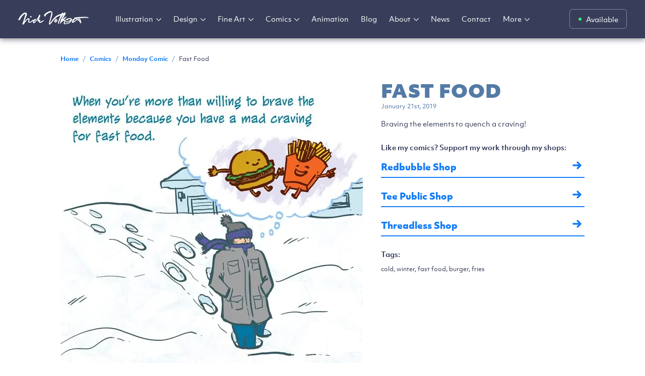

--- FILE ---
content_type: text/html; charset=utf-8
request_url: https://nickvolkert.com/comics/mondaycomic/fast-food
body_size: 13798
content:
<!DOCTYPE html><html lang="en"><head><meta charSet="utf-8" data-next-head=""/><meta name="viewport" content="width=device-width" data-next-head=""/><title data-next-head="">Fast Food | Monday Comic | Nick Volkert</title><meta name="title" content="Fast Food | Monday Comic | Nick Volkert" data-next-head=""/><link rel="canonical" href="https://nickvolkert.com/comics/mondaycomic/fast-food" data-next-head=""/><meta name="keywords" content="cold, winter, fast food, burger, fries" data-next-head=""/><meta name="description" content="Braving the elements to quench a craving!" data-next-head=""/><meta property="og:description" content="Braving the elements to quench a craving!" data-next-head=""/><meta property="og:type" content="website" data-next-head=""/><meta property="og:site_name" content="Nick Volkert" data-next-head=""/><meta property="og:url" content="https://nickvolkert.com/comics/mondaycomic/fast-food" data-next-head=""/><meta property="og:title" content="Fast Food | Monday Comic | Nick Volkert" data-next-head=""/><meta property="og:image" content="https://nickvolkert.sirv.com/mondaycomic/31-fastfood.jpg" data-next-head=""/><meta property="twitter:card" content="summary_large_image" data-next-head=""/><meta property="twitter:url" content="https://nickvolkert.com/comics/mondaycomic/fast-food" data-next-head=""/><meta property="twitter:title" content="Fast Food | Monday Comic | Nick Volkert" data-next-head=""/><meta property="twitter:description" content="Braving the elements to quench a craving!" data-next-head=""/><meta property="twitter:image" content="https://nickvolkert.sirv.com/mondaycomic/31-fastfood.jpg" data-next-head=""/><meta name="twitter:image:alt" content="A man braves the elements for fast food." data-next-head=""/><link rel="preconnect" href="https://fonts.gstatic.com"/><link rel="shortcut icon" href="/favicon.ico"/><link rel="apple-touch-icon-precomposed" sizes="57x57" href="/apple-touch-icon-57x57.png"/><link rel="apple-touch-icon-precomposed" sizes="114x114" href="/apple-touch-icon-114x114.png"/><link rel="apple-touch-icon-precomposed" sizes="72x72" href="/apple-touch-icon-72x72.png"/><link rel="apple-touch-icon-precomposed" sizes="144x144" href="/apple-touch-icon-144x144.png"/><link rel="apple-touch-icon-precomposed" sizes="60x60" href="/apple-touch-icon-60x60.png"/><link rel="apple-touch-icon-precomposed" sizes="120x120" href="/apple-touch-icon-120x120.png"/><link rel="apple-touch-icon-precomposed" sizes="76x76" href="/apple-touch-icon-76x76.png"/><link rel="apple-touch-icon-precomposed" sizes="152x152" href="/apple-touch-icon-152x152.png"/><link rel="icon" type="image/png" href="/favicon-196x196.png" sizes="196x196"/><link rel="icon" type="image/png" href="/favicon-96x96.png" sizes="96x96"/><link rel="icon" type="image/png" href="/favicon-32x32.png" sizes="32x32"/><link rel="icon" type="image/png" href="/favicon-16x16.png" sizes="16x16"/><link rel="icon" type="image/png" href="/favicon-128.png" sizes="128x128"/><meta name="application-name" content="Nick Volkert&#x27;s Portfolio"/><meta name="msapplication-TileColor" content="#FFFFFF"/><meta name="msapplication-TileImage" content="/mstile-144x144.png"/><meta name="msapplication-square70x70logo" content="/mstile-70x70.png"/><meta name="msapplication-square150x150logo" content="/mstile-150x150.png"/><meta name="msapplication-wide310x150logo" content="/mstile-310x150.png"/><meta name="msapplication-square310x310logo" content="/mstile-310x310.png"/><link rel="manifest" href="/manifest.json"/><meta name="theme-color" content="#000000"/><meta name="copyright" content="Copyright © 2001-2026 Volkert Design, LLC"/><meta name="author" content="Nick Volkert"/><meta property="fb:app_id" content="volkertstoons"/><meta name="twitter:site" content="@nickv47"/><meta name="p:domain_verify" content="5e83cbfc7b64422c1886304e09aad794"/><meta name="ahrefs-site-verification" content="fbe389ef391e0c6c4cd24e5fcbeed37e5735b8055cf19ef7bc18d15dc5824869"/><meta name="google-site-verification" content="McVNsl4Y048B6CmRA4iamX73oJZmAZh5wBqfCCCRj0s"/><meta name="msvalidate.01" content="0A78B754FB20CF9E6F3F4F6F923E4031"/><link rel="preload" href="/_next/static/chunks/5ed225f0e0f0a14f.css" as="style"/><link rel="preload" as="image" imageSrcSet="/_next/image?url=https%3A%2F%2Fnickvolkert.sirv.com%2Fmondaycomic%2F31-fastfood.jpg&amp;w=640&amp;q=75 1x, /_next/image?url=https%3A%2F%2Fnickvolkert.sirv.com%2Fmondaycomic%2F31-fastfood.jpg&amp;w=1200&amp;q=75 2x" data-next-head=""/><link rel="stylesheet" href="https://use.typekit.net/zcb8ncc.css"/><link href="https://fonts.googleapis.com/css2?family=Merriweather:ital,wght@0,400;0,700;1,400&amp;display=swap" rel="stylesheet"/><script type="application/ld+json">{"@context":"https://schema.org","@type":"Person","name":"Nick Volkert","url":"https://nickvolkert.com","jobTitle":"UI/UX Designer, Illustrator and Cartoonist.","description":"Nick Volkert creates cartoons and illustrations for sale! Explore his portfolio!","email":"mailto:nick@nickvolkert.com","sameAs":["https://dribbble.com/nickv47","https://x.com/nickv47","https://linkedin.com/in/nickvolkert"],"worksFor":{"@type":"Organization","name":"Volkert Design"}}</script><link rel="stylesheet" href="/_next/static/chunks/5ed225f0e0f0a14f.css" data-n-g=""/><noscript data-n-css=""></noscript><script src="/_next/static/chunks/f23b9dba95e227d0.js" defer=""></script><script src="/_next/static/chunks/58ebd5a347510a2d.js" defer=""></script><script src="/_next/static/chunks/ad66ee6ded544b92.js" defer=""></script><script src="/_next/static/chunks/379905777870eef6.js" defer=""></script><script src="/_next/static/chunks/bd43a90de93cbada.js" defer=""></script><script src="/_next/static/chunks/turbopack-36a8264bd10d44d5.js" defer=""></script><script src="/_next/static/chunks/5ebe5614fc0343c9.js" defer=""></script><script src="/_next/static/chunks/b44bd1e9b0336430.js" defer=""></script><script src="/_next/static/chunks/09b63962d97b5d37.js" defer=""></script><script src="/_next/static/chunks/bdce6acae488c59b.js" defer=""></script><script src="/_next/static/chunks/88147b06c143dc9c.js" defer=""></script><script src="/_next/static/chunks/turbopack-89e66cb398a091c9.js" defer=""></script><script src="/_next/static/wC160MILDuQoafqTivcJ2/_ssgManifest.js" defer=""></script><script src="/_next/static/wC160MILDuQoafqTivcJ2/_buildManifest.js" defer=""></script></head><body><link rel="preload" as="image" imageSrcSet="/_next/image?url=https%3A%2F%2Fnickvolkert.sirv.com%2Fmondaycomic%2F31-fastfood.jpg&amp;w=640&amp;q=75 1x, /_next/image?url=https%3A%2F%2Fnickvolkert.sirv.com%2Fmondaycomic%2F31-fastfood.jpg&amp;w=1200&amp;q=75 2x"/><div id="__next"><nav id="main-nav"><div id="nav-wrapper"><a class="logo-link" href="/"><div class="logo"><span>Nick Volkert | Greater Chicago, IL</span><svg xmlns="http://www.w3.org/2000/svg" viewBox="0 0 140 27" class="logo-svg"><path d="M49.8 18.3c-2.4 1.6-5.5 3.4-6.3 2.9 0 0-1-.8.5-2.3 0 0 .1-1.5-1-1.9l-2.4 1.4s1.5-4.7 2.7-7C44.7 9 43 7 42.6 7c-.4 0-.8.1-1.5 1.9-.7 1.8-6 12.1-9.4 13.5 0 0 .4-4 4.1-5 0 0-.5-2.1-1.9-2.1-1.3 0-2.5 2.2-2.9 2.9 0 0 0-.7-.5-.9-.5-.2-1.3-.2-2 .5s-4.6 4.5-5.7 3.8c-1.1-.7-.3-3.3-.2-4.3.1-1-.1-2.7-1.6-3.2-1.6-.4-4.3 2.1-4.8 2.6s-3.9 4-3.9 4 4.3-11.2 5.1-13.5c.8-2.3-1.2-4.2-2.5-4.3-1.4.1-3.9-.1-7.8 4-3.7 3.8-4.8 5.8-7.1 10.3 0 0 .9.9 3.3.7 0 0 4.8-11 11.5-12.7 0 0-2 7.1-4.1 13.5-2.1 6.3-2.6 7.4-2.6 7.4s2.3 1.5 3.6-.6c1.3-2 5-8.2 8.3-9.2 0 0 .6-.4.3 2.5-.4 3.2-.3 3.7.7 4 1 .3 3.3 1.5 9.4-3.7 0 0-1.7 4.2-.2 4.9 1.5.7 4.2-1 8.7-8.1 0 0-.9 3.3-.3 3.8.6.5 1.7.3 2.1.9.4.6.2 2 1.6 2.4 1.2.4 3.8 1 8.1-3.7.8-.9 1.2-2.1-.6-1m-25.1-6.1s1 .8 1.8.2c.5-.3.2-1.8-.8-2.2-1-.4-1.8-.4-2.2.3-.3.6 1.2 1.7 1.2 1.7m51.2 6.3c-.2 1.2-1.5 2.5-2.2 2.5 0 0 .9-2.2 1.4-2.8.4-.5 1-.9.8.3m.4-2.6c-.9-.6-1.7-.4-2.3 0-.4.2-.8.7-1 1.1-.5.7-1.2 2.1-1.3 3.1-.3 1.6 1 2.8 3.3 2.3 1.4-.3 2.1-1.6 2.5-2.6.5-1.3.3-2.8-1.2-3.9m40 .9c-1.1.7-7 4.7-7 4.7 0-1 1.4-2.4 2.2-3.4.8-1 .8-2.4.8-2.4 1.8.2 4 1.1 4 1.1m4.7-.4c.8.3 1.1 2.6 1.1 2.6l-2.8-2.4c1-.3 1.7-.2 1.7-.2m18.9-3c0-1.4-3.5-1.8-4.1-1.8-.6 0-12-.2-17.6.4-5.6.6-6.5 1.2-6.5 1.2-1.2.8-.3 1.9-.3 1.9l-5.3 2.6c1.4-2.1-.8-3.7-2.6-3.9-1.8-.2-5.8 1.1-7.1 1.5-1.3.4-2 1.8-2 1.8.8 1 3.4 1 4.1.7.7-.3.2-1.2.2-1.2 2.8-1.2 5-1 5-1 .3.6.2 1.3.1 1.9-.5.3-1.8 1.1-3.1 1.8-1.6 1-3.6 1.2-3.6 1.2-.7-.6-1.3-.3-1.7-.2-.4.1-1.2 1-1.2 1.3.1.3 1.3.8 2.4.8.8 0 4.8-2.1 6.2-2.8-.1.7-1.8 2.8-1.8 2.8s-.1.1 0 .2c-1.8.6-6.7 2.4-8.4 2.2 0 0-.4-.7.1-1.9.5-1.1 2-4 1.5-5.1-.5-1.1-3.2-.8-3.2-.8s1.5-2.2 4.8-4.6l-.3-1s-1-.4-2.8 1.1c-1.8 1.5-3.8 3.7-4.5 3.8 0 0 1.4-3 2.3-4.5.9-1.5 4.1-6.6 4.1-6.6s-1.3-3.5-2.5-2.7c-.3.2-1 1.3-1.7 2.6-.4-1.9-2.3-2.2-2.3-2.2-.8.5-1.7 1.6-2.6 3-1 0-2.9.2-4.7 1-2.2 1-5.7 1.6-13.2 11.1 0 0-3.9 5.9-4.9 6.2 0 0 2.2-7.4 3.7-12 1.2-3.5 2.9-9.1.6-11.1-3-2.6-8 .5-8 .5s-5.2 2.6-6.9 5c-1.7 2.4.2 3.7.2 3.7s.9.8 1.6.2c.7-.6.6-.5.6-1.1 0-.6-.3-.6.8-1.6S60.7 2.2 66 2.5c0 0 .4 1.2-.9 5.7-1.1 4.8-4 15-4.1 16.2-.1 1.2-.4 1.8.7 2.2 1.1.4 2.5-.5 4-2.5 1.4-1.8 8.5-12.9 18.8-15.8-2.7 5.4-5 12.8-5.1 13.5-.2 1-.6 3 .3 3.4 1 .5 1.3-.5 1.3-.5s.6-1.1.2-1.3c-.4-.2-.6.2-.6.2C85.2 12.2 89 7.5 90.2 6.1c-1.8 3.6-4.1 9-4.4 9.6-.4 1-4.7 10.5-1.5 9.1 0 0 1.4-4.6 7.8-6.2 0 0 .2 1.2-.6 2.3-.8 1.1-2.4 5.3.8 5.2 3.2-.1 10-2.2 10-2.2s.1-.3 0-.7c.9 0 1.3-1 1.3-1 2.6-4.2 5.2-4.5 5.2-4.5-2.6 3-2.2 4.8-2.2 4.8l1.7.7c1.5.1 2.9-1.1 5.3-2.9 2.4-1.9 4-2.8 4-2.8 3.5 1.8 5 4.9 5.6 6 .6 1 2 .3 2 .3v-.9s-1.1-7.1-2.9-8c-1.8-1-4.4.9-4.4.9-1.7-.9-2.2-1.1-2.2-1.1 4-.8 17.4-1.2 17.8-1.2.5 0 6.4-.1 6.4-.1"></path></svg></div></a><button id="nav-menu">Menu</button><div id="mobilenav"><div id="scroll-wrapper"><ul><li class="bold-gray">Featured</li><ul><li><a href="/featured">Featured work</a></li></ul><li class="bold-gray">This Week</li><ul><li><a href="/this-week">This week&#x27;s new work</a></li></ul><li class="bold-gray">Illustration</li><ul><li><a href="/illustration">Illustration Home</a></li><li><a href="/illustration/rendered">Rendered Works</a></li><li><a href="/illustration/dangerhuskie">DangerHuskie</a></li><li><a href="/illustration/ghost-eyed-cat">Ghost-Eyed Cat</a></li><li><a href="/illustration/series">Illustration Series</a></li><li><a href="/illustration/commissions">Commissioned Works</a></li><li><a href="/illustration/vector">Vector Works</a></li><li><a href="/illustration/technical">Technical Illustration</a></li><li><a href="/illustration/covers">Covers</a></li><li><a href="/illustration/maps">Maps</a></li><li><a href="/illustration/album-art">Album Art</a></li><li><a href="/illustration/mural">Murals</a></li><li><a href="/illustration/sketchbook">Sketchbook</a></li></ul><li class="bold-gray">Design</li><ul><li><a href="/design">Design Home</a></li><li><a href="/design/ux-design">UX Design</a></li><li><a href="/design/ui-design">UI Design</a></li><li><a href="/design/daily-ui">Daily UI</a></li><li><a href="/design/web-design">Web Design</a></li><li><a href="/design/icons">Iconography</a></li><li><a href="/design/ui-animation">Animation Design</a></li><li><a href="/design/logo-design">Logo Design</a></li><li><a href="/design/mascots">Mascots</a></li></ul><li class="bold-gray">Fine Art</li><ul><li><a href="/art">Fine Art Home</a></li><li><a href="/art/abstract">Abstracts</a></li><li><a href="/art/decks">Decks</a></li><li><a href="/art/birds">Birds</a></li><li><a href="/art/artist-statement">Arist Statement</a></li><li><a href="/shows">Shows and Exhibitions</a></li><li><a href="/art/commissions">Commissions</a></li></ul><li class="bold-gray">Comics</li><ul><li><a href="/comics">Comics Home</a></li><li><a href="/comics/mondaycomic">Monday Comic</a></li><li><a href="/comics/dear-future-girlfriend">Dear Future Girlfriend</a></li><li><a href="/comics/helpful-spider">Helpful Spider</a></li><li><a href="/comics/thursday-treat">Thursday Treat</a></li><li><a href="/comics/gcwf">Gone Clean Wholesome Fun</a></li><li><a href="/comics/weekender">Weekender</a></li></ul><li class="bold-gray">Animation</li><ul><li><a href="/animation">Animation Home</a></li></ul><li class="bold-gray">About</li><ul><li><a href="/about">About</a></li><li><a href="/resume">Resume</a></li><li><a href="/press">Press</a></li><li><a href="/for-my-dad">For my Dad</a></li></ul><li><a href="/videos">Videos</a></li><li><a href="/blog">Blog</a></li><li><a href="/news">News</a></li><li><a href="/links">Social links</a></li><li class="margin-btm-30px"><a href="/contact">Contact</a></li><li class="bold-gray">My Other Sites:</li><ul><li><a class="ext-link" target="_blank" rel="noopener noreferrer" href="https://dangerhuskie.com/">DangerHuskie.com<svg xmlns="http://www.w3.org/2000/svg" width="20" height="20" fill="none"><path d="M14.55 4.611a.998.998 0 0 1 .896.995l-.007 7.38c0 .552-.449 1-1.001 1.001-.552 0-1-.447-1-.999l.006-5.02-7.159 7.159a1 1 0 0 1-1.414-1.415l7.104-7.104-5.016.006c-.552 0-1-.447-.999-1 0-.552.45-1 1.001-1l7.486-.008.103.005Z"></path></svg></a></li><li><a class="ext-link" target="_blank" rel="noopener noreferrer" href="https://volkert.design/">Volkert.Design<svg xmlns="http://www.w3.org/2000/svg" width="20" height="20" fill="none"><path d="M14.55 4.611a.998.998 0 0 1 .896.995l-.007 7.38c0 .552-.449 1-1.001 1.001-.552 0-1-.447-1-.999l.006-5.02-7.159 7.159a1 1 0 0 1-1.414-1.415l7.104-7.104-5.016.006c-.552 0-1-.447-.999-1 0-.552.45-1 1.001-1l7.486-.008.103.005Z"></path></svg></a></li><li><a class="ext-link" target="_blank" rel="noopener noreferrer" href="https://thefreelancexp.com/">The FreelanceXP<svg xmlns="http://www.w3.org/2000/svg" width="20" height="20" fill="none"><path d="M14.55 4.611a.998.998 0 0 1 .896.995l-.007 7.38c0 .552-.449 1-1.001 1.001-.552 0-1-.447-1-.999l.006-5.02-7.159 7.159a1 1 0 0 1-1.414-1.415l7.104-7.104-5.016.006c-.552 0-1-.447-.999-1 0-.552.45-1 1.001-1l7.486-.008.103.005Z"></path></svg></a></li><li><a class="ext-link" target="_blank" rel="noopener noreferrer" href="https://ghosteyedcat.com">Ghost-Eyed Cat<svg xmlns="http://www.w3.org/2000/svg" width="20" height="20" fill="none"><path d="M14.55 4.611a.998.998 0 0 1 .896.995l-.007 7.38c0 .552-.449 1-1.001 1.001-.552 0-1-.447-1-.999l.006-5.02-7.159 7.159a1 1 0 0 1-1.414-1.415l7.104-7.104-5.016.006c-.552 0-1-.447-.999-1 0-.552.45-1 1.001-1l7.486-.008.103.005Z"></path></svg></a></li><li><a class="ext-link" target="_blank" rel="noopener noreferrer" href="https://nixkix.co">NixKix<svg xmlns="http://www.w3.org/2000/svg" width="20" height="20" fill="none"><path d="M14.55 4.611a.998.998 0 0 1 .896.995l-.007 7.38c0 .552-.449 1-1.001 1.001-.552 0-1-.447-1-.999l.006-5.02-7.159 7.159a1 1 0 0 1-1.414-1.415l7.104-7.104-5.016.006c-.552 0-1-.447-.999-1 0-.552.45-1 1.001-1l7.486-.008.103.005Z"></path></svg></a></li></ul></ul></div><div id="store-btn-wrapper"><p>Check out prints, tees, stickers and more:</p><a class="btn-primary btn" href="/shops">Check out my shops</a></div></div><div id="availability-link"><a class="status avail" aria-label="Availability status: Available" href="/comics/mondaycomic/fast-food#">Available</a></div><div id="nav-links"><ul><li id="nav-featured"><a class="featured-link" href="/featured">Featured work</a></li><li id="nav-thisweek"><a class="thisweek-link" href="/this-week">This week</a></li><li id="nav-illustration"><a class="illustration-link" href="/illustration">Illustration</a><ul class="curtain"><ul class="sub-nav-wrapper" id="illustration-sub-nav"><ul><li class="bold-gray">Illustration</li></ul><ul><li><a class="illohome-link" href="/illustration">Illustration Home</a></li><li><a class="rendered-link" href="/illustration/rendered">Rendered Works</a></li><li><a class="dangerhuskie-link" href="/illustration/dangerhuskie">DangerHuskie</a></li><li><a class="illoseries-link" href="/illustration/ghost-eyed-cat">Ghost-Eyed Cat</a></li><li><a class="vectorworks-link" href="/illustration/vector">Vector Works</a></li></ul><ul><li><a class="illoseries-link" href="/illustration/series">Illustration Series</a></li><li><a class="illoseries-link" href="/illustration/commissions">Commissioned Works</a></li><li><a class="maps-link" href="/illustration/maps">Maps</a></li><li><a class="thisweek-link" href="/illustration/album-art">Album Art</a></li><li><a class="covers-link" href="/illustration/covers">Covers</a></li></ul><ul><li><a class="technical-link" href="/illustration/technical">Technical Illustration</a></li><li><a class="murals-link" href="/illustration/mural">Murals</a></li><li><a class="sketchbook-link" href="/illustration/sketchbook">Sketchbook</a></li></ul></ul></ul></li><li id="nav-design"><a class="design-link" href="/design">Design</a><ul class="curtain"><ul class="sub-nav-wrapper" id="design-sub-nav"><ul><li class="bold-gray">Design</li></ul><ul><li><a class="designhome-link" href="/design">Design Home</a></li><li><a class="uxdesign-link" href="/design/ux-design">UX Design</a></li><li><a class="uidesign-link" href="/design/ui-design">UI Design</a></li><li><a class="uxresearch-link" href="/design/ux-research">UX Research</a></li></ul><ul><li><a class="icondesign-link" href="/design/graphic-design">Graphic Design</a></li><li><a class="icondesign-link" href="/design/icons">Iconography</a></li><li><a class="dailyui-link" href="/design/daily-ui">Daily UI</a></li><li><a class="webdesign-link" href="/design/web-design">Website Design</a></li></ul><ul><li><a class="uianimations-link" href="/design/ui-animation">UI Animations</a></li><li><a class="logo-link" href="/design/logo-design">Logo Design</a></li><li><a class="logo-link" href="/design/mascots">Mascots</a></li></ul></ul></ul></li><li id="nav-fineart"><a class="fineart-link" href="/art">Fine Art</a><ul class="curtain"><ul class="sub-nav-wrapper" id="fineart-sub-nav"><ul><li class="bold-gray">Fine Art</li></ul><ul><li><a class="finearthome-link" href="/art">Fine Art Home</a></li><li><a class="abstracts-link" href="/art/abstract">Abstracts</a></li><li><a class="decks-link" href="/art/decks">Decks</a></li><li><a class="birds-link" href="/art/birds">Birds</a></li></ul><ul><li><a class="artiststatement-link" href="/art/artist-statement">Arist Statement</a></li><li><a class="showsandexhib-link" href="/shows">Shows and Exhibitions</a></li><li><a class="showsandexhib-link" href="/art/commissions">Commissions</a></li></ul></ul></ul></li><li id="nav-comics"><a class="comics-link" href="/comics">Comics</a><ul class="curtain"><ul class="sub-nav-wrapper" id="comics-sub-nav"><ul><li class="bold-gray">Comics</li></ul><ul><li><a class="comichome-link" href="/comics">Comics Home</a></li><li><a class="mondaycomic-link" href="/comics/mondaycomic">Monday Comic</a></li><li><a class="dfg-link" href="/comics/dear-future-girlfriend">Dear Future Girlfriend</a></li><li><a class="helpfulspider-link" href="/comics/helpful-spider">Helpful Spider</a></li></ul><ul><li><a class="thursdaytreat-link" href="/comics/thursday-treat">Thursday Treat</a></li><li><a class="gcwf-link" href="/comics/gcwf">Gone Clean Wholesome Fun</a></li><li><a class="weekender-link" href="/comics/weekender">Weekender</a></li></ul></ul></ul></li><li id="nav-animation"><a class="animation-link" href="/animation">Animation</a></li><li id="nav-videos"><a class="videos-link" href="/videos">Videos</a></li><li id="nav-blog"><a class="blog-link" href="/blog">Blog</a></li><li id="nav-about"><a class="about-link" href="/about">About</a><ul class="curtain"><ul class="sub-nav-wrapper" id="about-sub-nav"><ul><li class="bold-gray">About</li></ul><ul><li id="subnav-about-nick"><a class="aboutnick-link" href="/about">About Nick</a></li><li id="subnav-resume"><a class="resume-link" href="/resume">Skills / Résumé</a></li><li id="subnav-presspage"><a class="presspage-link" href="/press">Press</a></li><li id="subnav-for-dad"><a class="fordad-link" href="/for-my-dad">For my Dad</a></li></ul></ul></ul></li><li id="nav-news"><a class="news-link" href="/news">News</a></li><li id="nav-contact"><a class="contact-link" href="/contact">Contact</a></li><li id="nav-mysites"><a class="mysites-link" href="/my-sites">My sites</a><ul class="curtain"><ul class="sub-nav-wrapper" id="mysites-sub-nav"><ul><li class="bold-gray">My Other Sites</li></ul><ul><li><a class="ext-link" target="_blank" rel="noopener noreferrer" href="https://dangerhuskie.com/">DangerHuskie.com<svg xmlns="http://www.w3.org/2000/svg" width="20" height="20" fill="none"><path d="M14.55 4.611a.998.998 0 0 1 .896.995l-.007 7.38c0 .552-.449 1-1.001 1.001-.552 0-1-.447-1-.999l.006-5.02-7.159 7.159a1 1 0 0 1-1.414-1.415l7.104-7.104-5.016.006c-.552 0-1-.447-.999-1 0-.552.45-1 1.001-1l7.486-.008.103.005Z"></path></svg></a></li><li><a class="ext-link" target="_blank" rel="noopener noreferrer" href="https://volkert.design/">Volkert.Design<svg xmlns="http://www.w3.org/2000/svg" width="20" height="20" fill="none"><path d="M14.55 4.611a.998.998 0 0 1 .896.995l-.007 7.38c0 .552-.449 1-1.001 1.001-.552 0-1-.447-1-.999l.006-5.02-7.159 7.159a1 1 0 0 1-1.414-1.415l7.104-7.104-5.016.006c-.552 0-1-.447-.999-1 0-.552.45-1 1.001-1l7.486-.008.103.005Z"></path></svg></a></li><li><a class="ext-link" target="_blank" rel="noopener noreferrer" href="https://thefreelancexp.com/">The FreelanceXP<svg xmlns="http://www.w3.org/2000/svg" width="20" height="20" fill="none"><path d="M14.55 4.611a.998.998 0 0 1 .896.995l-.007 7.38c0 .552-.449 1-1.001 1.001-.552 0-1-.447-1-.999l.006-5.02-7.159 7.159a1 1 0 0 1-1.414-1.415l7.104-7.104-5.016.006c-.552 0-1-.447-.999-1 0-.552.45-1 1.001-1l7.486-.008.103.005Z"></path></svg></a></li><li><a class="ext-link" target="_blank" rel="noopener noreferrer" href="https://ghosteyedcat.com">Ghost-Eyed Cat<svg xmlns="http://www.w3.org/2000/svg" width="20" height="20" fill="none"><path d="M14.55 4.611a.998.998 0 0 1 .896.995l-.007 7.38c0 .552-.449 1-1.001 1.001-.552 0-1-.447-1-.999l.006-5.02-7.159 7.159a1 1 0 0 1-1.414-1.415l7.104-7.104-5.016.006c-.552 0-1-.447-.999-1 0-.552.45-1 1.001-1l7.486-.008.103.005Z"></path></svg></a></li><li><a class="ext-link" target="_blank" rel="noopener noreferrer" href="https://nixkix.co">NixKix<svg xmlns="http://www.w3.org/2000/svg" width="20" height="20" fill="none"><path d="M14.55 4.611a.998.998 0 0 1 .896.995l-.007 7.38c0 .552-.449 1-1.001 1.001-.552 0-1-.447-1-.999l.006-5.02-7.159 7.159a1 1 0 0 1-1.414-1.415l7.104-7.104-5.016.006c-.552 0-1-.447-.999-1 0-.552.45-1 1.001-1l7.486-.008.103.005Z"></path></svg></a></li></ul></ul></ul></li><li id="nav-shop"><a class="comichome-link" href="/shops">Shops</a></li><li id="nav-morelinks"><a class="mysites-link" href="/comics/mondaycomic/fast-food#">More</a><ul class="curtain"><ul class="sub-nav-wrapper" id="more-sub-nav"><ul><li class="bold-gray">More Links:</li></ul><ul><li id="subnav-featured"><a href="/featured">Featured work</a></li><li id="subnav-thisweek"><a href="/this-week">This week</a></li><li id="subnav-animation"><a href="/animation">Animation</a></li><li id="subnav-videos"><a href="/videos">Videos</a></li><li id="subnav-shops"><a class="comichome-link" href="/shops">Shops</a></li></ul><ul><li id="subnav-blog"><a href="/blog">Blog</a></li><li id="subnav-press"><a href="/press">Press</a></li><li id="subnav-news"><a href="/news">News</a></li><li id="subnav-contact"><a href="/contact">Conact</a></li><li id="subnav-sociallinks"><a href="/links">Social links</a></li></ul></ul></ul></li></ul></div></div></nav><div id="quicknav"><a href="/illustration">Illustration</a><a href="/comics">Comics</a><a href="/about">About</a></div><main class="content-wrapper"><div id="monday-comic" class="comics"><div class="content"><div id="projectwrapper"><div id="breadcrumb"><ul><li><a class="breadcrumb-home" href="/">Home</a></li><li class="breadcrumb-divider">/</li><li><a href="/comics">Comics</a></li><li class="breadcrumb-divider">/</li><li><a href="/comics/mondaycomic">Monday Comic</a></li><li class="breadcrumb-divider">/</li><li>Fast Food</li></ul></div><div class="project"><div class="comic-image"><div class="comic-image-wrapper square-image"><img title="Fast Food - Part 1 | Monday Comic | Nick Volkert" alt="A man braves the elements for fast food. - Part 1" width="600" height="600" decoding="async" data-nimg="1" class="Sirv" style="color:transparent;display:block" srcSet="/_next/image?url=https%3A%2F%2Fnickvolkert.sirv.com%2Fmondaycomic%2F31-fastfood.jpg&amp;w=640&amp;q=75 1x, /_next/image?url=https%3A%2F%2Fnickvolkert.sirv.com%2Fmondaycomic%2F31-fastfood.jpg&amp;w=1200&amp;q=75 2x" src="/_next/image?url=https%3A%2F%2Fnickvolkert.sirv.com%2Fmondaycomic%2F31-fastfood.jpg&amp;w=1200&amp;q=75"/></div></div><div class="project-info"><div class="project-desc"><h1>Fast Food</h1><p class="project-year">January 21st, 2019</p><p class="illo-description">Braving the elements to quench a craving!</p></div><div class="projectLinks"><p class="body-bold purchase-text">Like my comics? Support my work through my shops:</p><a class="uber-link" target="_blank" rel="noopener noreferrer" href="https://nickv47.redbubble.com">Redbubble Shop<!-- --> <svg xmlns="http://www.w3.org/2000/svg" width="18" height="18" fill="none"><path d="M17.391 7.939c.56.686.521 1.7-.12 2.34l-5.877 5.866a1.755 1.755 0 0 1-2.477 0 1.747 1.747 0 0 1 0-2.473l2.93-2.924h-9.88a1.75 1.75 0 0 1 0-3.5h9.791l-2.925-2.92a1.747 1.747 0 0 1 0-2.472 1.755 1.755 0 0 1 2.477 0l5.961 5.95.12.133Z"></path></svg></a><a class="uber-link" target="_blank" rel="noopener noreferrer" href="https://www.teepublic.com/user/nickv47">Tee Public Shop<!-- --> <svg xmlns="http://www.w3.org/2000/svg" width="18" height="18" fill="none"><path d="M17.391 7.939c.56.686.521 1.7-.12 2.34l-5.877 5.866a1.755 1.755 0 0 1-2.477 0 1.747 1.747 0 0 1 0-2.473l2.93-2.924h-9.88a1.75 1.75 0 0 1 0-3.5h9.791l-2.925-2.92a1.747 1.747 0 0 1 0-2.472 1.755 1.755 0 0 1 2.477 0l5.961 5.95.12.133Z"></path></svg></a><a class="uber-link" target="_blank" rel="noopener noreferrer" href="https://nickv47.threadless.com/">Threadless Shop<!-- --> <svg xmlns="http://www.w3.org/2000/svg" width="18" height="18" fill="none"><path d="M17.391 7.939c.56.686.521 1.7-.12 2.34l-5.877 5.866a1.755 1.755 0 0 1-2.477 0 1.747 1.747 0 0 1 0-2.473l2.93-2.924h-9.88a1.75 1.75 0 0 1 0-3.5h9.791l-2.925-2.92a1.747 1.747 0 0 1 0-2.472 1.755 1.755 0 0 1 2.477 0l5.961 5.95.12.133Z"></path></svg></a></div><div class="project-tags"><p class="body-bold">Tags:</p><p>cold, winter, fast food, burger, fries</p></div></div><div class="clearfix"></div></div></div></div><div id="prev-next"><a id="prev-link" href="/comics/mondaycomic/left-overs"><div class="image-container"><div class="loader-wrapper square-image"><div class="loader"></div></div><img title="Leftovers | Nick Volkert" alt="All of the leftovers are sad you are leaving for work." loading="lazy" width="120" height="120" decoding="async" data-nimg="1" class="Sirv" style="color:transparent;display:none" srcSet="/_next/image?url=https%3A%2F%2Fnickvolkert.sirv.com%2Fmondaycomic%2F30-leftovers.jpg&amp;w=128&amp;q=75 1x, /_next/image?url=https%3A%2F%2Fnickvolkert.sirv.com%2Fmondaycomic%2F30-leftovers.jpg&amp;w=256&amp;q=75 2x" src="/_next/image?url=https%3A%2F%2Fnickvolkert.sirv.com%2Fmondaycomic%2F30-leftovers.jpg&amp;w=256&amp;q=75"/></div><div class="text-container"><p class="sub-link">Previous Comic</p><p class="main-link">Leftovers</p></div><div class="clearfix"></div></a><a id="next-link" href="/comics/mondaycomic/coldest-timeline"><div class="image-container"><div class="loader-wrapper square-image"><div class="loader"></div></div><img title="Coldest Timeline | Nick Volkert" alt="A man accidently finds himself by Han Solo on Hoth." loading="lazy" width="120" height="120" decoding="async" data-nimg="1" class="Sirv" style="color:transparent;display:none" srcSet="/_next/image?url=https%3A%2F%2Fnickvolkert.sirv.com%2Fmondaycomic%2F32-coldesttimeline.jpg&amp;w=128&amp;q=75 1x, /_next/image?url=https%3A%2F%2Fnickvolkert.sirv.com%2Fmondaycomic%2F32-coldesttimeline.jpg&amp;w=256&amp;q=75 2x" src="/_next/image?url=https%3A%2F%2Fnickvolkert.sirv.com%2Fmondaycomic%2F32-coldesttimeline.jpg&amp;w=256&amp;q=75"/></div><div class="text-container"><p class="sub-link">Next Comic</p><p class="main-link">Coldest Timeline</p></div><div class="clearfix"></div></a><div class="clearfix"></div></div><section id="mondaycomic"><div class="sectionWrapper"><div class="preheadwrapper"><p class="prehead">Mondays are the worst</p><h2>Monday Comic</h2></div><p class="intro-paragraph">Just a weekly comic I started celebrating everyone&#x27;s least favorite day of the week.</p><div class="projectrow"><div class="card comic-card" id="IfYoureHotTheyreHot"><div class="card-image"><a href="/comics/mondaycomic/if-youre-hot-theyre-hot"><div class="loader-wrapper square-image"><div class="loader"></div></div><img title="If You&#x27;re Hot They&#x27;re Hot | Nick Volkert" alt="A local Midwestern man brings in some of the creatures of the forest to cool off and watch a movie togther." loading="lazy" width="322" height="322" decoding="async" data-nimg="1" class="Sirv" style="color:transparent;width:100%;height:auto" srcSet="/_next/image?url=https%3A%2F%2Fnickvolkert.sirv.com%2Fmondaycomic%2Fsquare-mondaycomic_hot.jpg&amp;w=384&amp;q=75 1x, /_next/image?url=https%3A%2F%2Fnickvolkert.sirv.com%2Fmondaycomic%2Fsquare-mondaycomic_hot.jpg&amp;w=750&amp;q=75 2x" src="/_next/image?url=https%3A%2F%2Fnickvolkert.sirv.com%2Fmondaycomic%2Fsquare-mondaycomic_hot.jpg&amp;w=750&amp;q=75"/></a></div><div class="card-info"><p class="card-title-link"><a href="/comics/mondaycomic/if-youre-hot-theyre-hot">“<!-- -->If You&#x27;re Hot They&#x27;re Hot<!-- -->”</a></p><p class="card-mini-info">Created: <!-- -->June, 2025<!-- --> | Role: <!-- -->Illustrator</p><p class="card-description">It&#x27;s a hot one out and another scorcher today. You hot? Well the creatures of the forest are too! Bring them in and cool off to a movie or something.</p></div></div><div class="card comic-card" id="CanadianGooseOfDeath"><div class="card-image"><a href="/comics/mondaycomic/canadian-geese"><div class="loader-wrapper square-image"><div class="loader"></div></div><img title="Canadian Geese | Nick Volkert" alt="Canadian geese aren&#x27;t very likely to kill you, but they just may be able to, as this Monday comic suggests." loading="lazy" width="322" height="322" decoding="async" data-nimg="1" class="Sirv" style="color:transparent;width:100%;height:auto" srcSet="/_next/image?url=https%3A%2F%2Fnickvolkert.sirv.com%2Fmondaycomic%2F108_canadiangoose-01.jpg&amp;w=384&amp;q=75 1x, /_next/image?url=https%3A%2F%2Fnickvolkert.sirv.com%2Fmondaycomic%2F108_canadiangoose-01.jpg&amp;w=750&amp;q=75 2x" src="/_next/image?url=https%3A%2F%2Fnickvolkert.sirv.com%2Fmondaycomic%2F108_canadiangoose-01.jpg&amp;w=750&amp;q=75"/></a></div><div class="card-info"><p class="card-title-link"><a href="/comics/mondaycomic/canadian-geese">“<!-- -->Canadian Geese<!-- -->”</a></p><p class="card-mini-info">Created: <!-- -->July, 2024<!-- --> | Role: <!-- -->Illustrator</p><p class="card-description">Always keep your head on a swivel when amongst the geese of CANADA.</p></div></div><div class="card comic-card" id="HandsToAsh2023"><div class="card-image"><a href="/comics/mondaycomic/hands-to-ash-2023"><div class="loader-wrapper square-image"><div class="loader"></div></div><img title="Hands to Ash 2023 | Nick Volkert" alt="A middle aged Midwesterner learns about not wearing gloves in the cold has tragic repercussions." loading="lazy" width="322" height="322" decoding="async" data-nimg="1" class="Sirv" style="color:transparent;width:100%;height:auto" srcSet="/_next/image?url=https%3A%2F%2Fnickvolkert.sirv.com%2Fmondaycomic%2F71_AshHands-lastblastofwinter.jpg&amp;w=384&amp;q=75 1x, /_next/image?url=https%3A%2F%2Fnickvolkert.sirv.com%2Fmondaycomic%2F71_AshHands-lastblastofwinter.jpg&amp;w=750&amp;q=75 2x" src="/_next/image?url=https%3A%2F%2Fnickvolkert.sirv.com%2Fmondaycomic%2F71_AshHands-lastblastofwinter.jpg&amp;w=750&amp;q=75"/></a></div><div class="card-info"><p class="card-title-link"><a href="/comics/mondaycomic/hands-to-ash-2023">“<!-- -->Hands to Ash 2023<!-- -->”</a></p><p class="card-mini-info">Created: <!-- -->February, 2023<!-- --> | Role: <!-- -->Illustrator</p><p class="card-description">That last cold snap really cashed my hands out to oblivion.</p></div></div><div class="clearfix"></div></div><div class="view-more-container_series"><a class="uber-link block" href="/comics/mondaycomic">View Monday Comic<!-- --> <svg xmlns="http://www.w3.org/2000/svg" width="18" height="18" fill="none"><path d="M17.391 7.939c.56.686.521 1.7-.12 2.34l-5.877 5.866a1.755 1.755 0 0 1-2.477 0 1.747 1.747 0 0 1 0-2.473l2.93-2.924h-9.88a1.75 1.75 0 0 1 0-3.5h9.791l-2.925-2.92a1.747 1.747 0 0 1 0-2.472 1.755 1.755 0 0 1 2.477 0l5.961 5.95.12.133Z"></path></svg></a></div><div class="clearfix"></div></div></section><section id="dearfuturegirlfriend"><div class="sectionWrapper"><div class="preheadwrapper"><p class="prehead">Comics about a wonderful future gal pal</p><h2>Dear Future Girlfriend</h2></div><p class="intro-paragraph">Another weekly comic that started as a series of smart-assed Facebook posts and grew into a comic!</p><div class="projectrow"><div class="card comic-card" id="FallCoreRepost"><div class="card-image"><a href="/comics/dear-future-girlfriend/fallcore-repost"><div class="loader-wrapper square-image"><div class="loader"></div></div><img title="Fallcore (Repost) | Nick Volkert" alt="Dear Future Girlfriend: You go all and bust out all your best smash dancing moves for your favorite genre of music: FALLCORE." loading="lazy" width="322" height="322" decoding="async" data-nimg="1" class="Sirv" style="color:transparent;width:100%;height:auto" srcSet="/_next/image?url=https%3A%2F%2Fnickvolkert.sirv.com%2Fdearfuturegf%2Finsta_fallcore-v2.jpg&amp;w=384&amp;q=75 1x, /_next/image?url=https%3A%2F%2Fnickvolkert.sirv.com%2Fdearfuturegf%2Finsta_fallcore-v2.jpg&amp;w=750&amp;q=75 2x" src="/_next/image?url=https%3A%2F%2Fnickvolkert.sirv.com%2Fdearfuturegf%2Finsta_fallcore-v2.jpg&amp;w=750&amp;q=75"/></a></div><div class="card-info"><p class="card-title-link"><a href="/comics/dear-future-girlfriend/fallcore-repost">“<!-- -->Fallcore (Repost)<!-- -->”</a></p><p class="card-mini-info">Created: <!-- -->October 8th, 2022<!-- --> | Role: <!-- -->Illustrator</p><p class="card-description">Aint no smash dancing like the smashing of pumpkins, smash dancing.</p></div></div><div class="card comic-card" id="ChainsawAlarmClockRepost"><div class="card-image"><a href="/comics/dear-future-girlfriend/chainsaw-alarm-clock-repost"><div class="loader-wrapper square-image"><div class="loader"></div></div><img title="Chainsaw alarm clock (Repost) | Nick Volkert" alt="Dear Future Girlfriend: You&#x27;ll make sure I&#x27;m not sleeping through my alarm clock with that new Texas Chainsaw Massacare chime." loading="lazy" width="322" height="322" decoding="async" data-nimg="1" class="Sirv" style="color:transparent;width:100%;height:auto" srcSet="/_next/image?url=https%3A%2F%2Fnickvolkert.sirv.com%2Fdearfuturegf%2Finsta_chainsawalarmclock.jpg&amp;w=384&amp;q=75 1x, /_next/image?url=https%3A%2F%2Fnickvolkert.sirv.com%2Fdearfuturegf%2Finsta_chainsawalarmclock.jpg&amp;w=750&amp;q=75 2x" src="/_next/image?url=https%3A%2F%2Fnickvolkert.sirv.com%2Fdearfuturegf%2Finsta_chainsawalarmclock.jpg&amp;w=750&amp;q=75"/></a></div><div class="card-info"><p class="card-title-link"><a href="/comics/dear-future-girlfriend/chainsaw-alarm-clock-repost">“<!-- -->Chainsaw alarm clock (Repost)<!-- -->”</a></p><p class="card-mini-info">Created: <!-- -->October 4th, 2022<!-- --> | Role: <!-- -->Illustrator</p><p class="card-description">You&#x27;ll make sure I&#x27;m up for work on time, albeit with an accelerated heartbeat, during cool weather sleepy season.</p></div></div><div class="card comic-card" id="UnitedInHatredOfPants"><div class="card-image"><a href="/comics/dear-future-girlfriend/united-in-our-hatred-of-pants"><div class="loader-wrapper square-image"><div class="loader"></div></div><img title="Anti-Pants | Nick Volkert" alt="Dear Future Girlfriend: If things were to unfortunately fizzle out, we&#x27;ll always be united in our undying hatred of pants." loading="lazy" width="322" height="322" decoding="async" data-nimg="1" class="Sirv" style="color:transparent;width:100%;height:auto" srcSet="/_next/image?url=https%3A%2F%2Fnickvolkert.sirv.com%2Fdearfuturegf%2F04-pants.jpg&amp;w=384&amp;q=75 1x, /_next/image?url=https%3A%2F%2Fnickvolkert.sirv.com%2Fdearfuturegf%2F04-pants.jpg&amp;w=750&amp;q=75 2x" src="/_next/image?url=https%3A%2F%2Fnickvolkert.sirv.com%2Fdearfuturegf%2F04-pants.jpg&amp;w=750&amp;q=75"/></a></div><div class="card-info"><p class="card-title-link"><a href="/comics/dear-future-girlfriend/united-in-our-hatred-of-pants">“<!-- -->Anti-Pants<!-- -->”</a></p><p class="card-mini-info">Created: <!-- -->July 17th, 2022<!-- --> | Role: <!-- -->Illustrator</p><p class="card-description">If it doesn&#x27;t work out, we&#x27;ll at least have this in common, forever.</p></div></div><div class="clearfix"></div></div><div class="view-more-container_series"><a class="uber-link block" href="/comics/dear-future-girlfriend">View DFG Comic<!-- --> <svg xmlns="http://www.w3.org/2000/svg" width="18" height="18" fill="none"><path d="M17.391 7.939c.56.686.521 1.7-.12 2.34l-5.877 5.866a1.755 1.755 0 0 1-2.477 0 1.747 1.747 0 0 1 0-2.473l2.93-2.924h-9.88a1.75 1.75 0 0 1 0-3.5h9.791l-2.925-2.92a1.747 1.747 0 0 1 0-2.472 1.755 1.755 0 0 1 2.477 0l5.961 5.95.12.133Z"></path></svg></a></div><div class="clearfix"></div></div></section><section id="helpfulspider"><div class="sectionWrapper"><div class="preheadwrapper"><p class="prehead">A helpful little arachnid</p><h2>Helpful Spider</h2></div><p class="intro-paragraph">Always helpful!</p><div class="projectrow"><div class="card comic-card" id="HelpfulIn2023"><div class="card-image"><a href="/comics/helpful-spider/helpful-in-2023"><div class="loader-wrapper square-image"><div class="loader"></div></div><img title="Ready to be helpful | Nick Volkert" alt="Helpful Spider is at the ready with a flamethrower and an axe in case he needs to keep the New Year in line!" loading="lazy" width="322" height="322" decoding="async" data-nimg="1" class="Sirv" style="color:transparent;width:100%;height:auto" srcSet="/_next/image?url=https%3A%2F%2Fnickvolkert.sirv.com%2Fhelpfulspider%2F98_readytobehelpful.jpg&amp;w=384&amp;q=75 1x, /_next/image?url=https%3A%2F%2Fnickvolkert.sirv.com%2Fhelpfulspider%2F98_readytobehelpful.jpg&amp;w=750&amp;q=75 2x" src="/_next/image?url=https%3A%2F%2Fnickvolkert.sirv.com%2Fhelpfulspider%2F98_readytobehelpful.jpg&amp;w=750&amp;q=75"/></a></div><div class="card-info"><p class="card-title-link"><a href="/comics/helpful-spider/helpful-in-2023">“<!-- -->Ready to be helpful<!-- -->”</a></p><p class="card-mini-info">Created: <!-- -->June 2023<!-- --> | Role: <!-- -->Illustrator</p><p class="card-description">Helpful Spider noticed the weather has warmed up and is ready to be helpful for the rest of the year!</p></div></div><div class="card comic-card" id="TheNewYear2023"><div class="card-image"><a href="/comics/helpful-spider/the-new-year-2023-helpfulspider"><div class="loader-wrapper square-image"><div class="loader"></div></div><img title="The New Year | Nick Volkert" alt="Helpful Spider is at the ready with a flamethrower and an axe in case he needs to keep the New Year in line!" loading="lazy" width="322" height="322" decoding="async" data-nimg="1" class="Sirv" style="color:transparent;width:100%;height:auto" srcSet="/_next/image?url=https%3A%2F%2Fnickvolkert.sirv.com%2Fhelpfulspider%2F93_thenewyear.jpg&amp;w=384&amp;q=75 1x, /_next/image?url=https%3A%2F%2Fnickvolkert.sirv.com%2Fhelpfulspider%2F93_thenewyear.jpg&amp;w=750&amp;q=75 2x" src="/_next/image?url=https%3A%2F%2Fnickvolkert.sirv.com%2Fhelpfulspider%2F93_thenewyear.jpg&amp;w=750&amp;q=75"/></a></div><div class="card-info"><p class="card-title-link"><a href="/comics/helpful-spider/the-new-year-2023-helpfulspider">“<!-- -->The New Year<!-- -->”</a></p><p class="card-mini-info">Created: <!-- -->January 2023<!-- --> | Role: <!-- -->Illustrator</p><p class="card-description">Helpful Spider is on the ready in case things get weird, which they probably will, so yeah.</p></div></div><div class="card comic-card" id="BackToSchoolHelpfulSpider"><div class="card-image"><a href="/comics/helpful-spider/back-to-school-helpful-spider"><div class="loader-wrapper square-image"><div class="loader"></div></div><img title="Back to school! | Nick Volkert" alt="Helpful Spider is on top of a totebag with a checklist making sure all the back to school supplies are in there!" loading="lazy" width="322" height="322" decoding="async" data-nimg="1" class="Sirv" style="color:transparent;width:100%;height:auto" srcSet="/_next/image?url=https%3A%2F%2Fnickvolkert.sirv.com%2Fhelpfulspider%2F88_backtoschool.jpg&amp;w=384&amp;q=75 1x, /_next/image?url=https%3A%2F%2Fnickvolkert.sirv.com%2Fhelpfulspider%2F88_backtoschool.jpg&amp;w=750&amp;q=75 2x" src="/_next/image?url=https%3A%2F%2Fnickvolkert.sirv.com%2Fhelpfulspider%2F88_backtoschool.jpg&amp;w=750&amp;q=75"/></a></div><div class="card-info"><p class="card-title-link"><a href="/comics/helpful-spider/back-to-school-helpful-spider">“<!-- -->Back to school!<!-- -->”</a></p><p class="card-mini-info">Created: <!-- -->August 2022<!-- --> | Role: <!-- -->Illustrator</p><p class="card-description">Helpful Spider is can&#x27;t believe it&#x27;s August already either! In any case he&#x27;s manning your back to school list and making sure you have all your supplies!</p></div></div><div class="clearfix"></div></div><div class="view-more-container_series"><a class="uber-link block" href="/comics/helpful-spider">Visit Helpful Spider<!-- --> <svg xmlns="http://www.w3.org/2000/svg" width="18" height="18" fill="none"><path d="M17.391 7.939c.56.686.521 1.7-.12 2.34l-5.877 5.866a1.755 1.755 0 0 1-2.477 0 1.747 1.747 0 0 1 0-2.473l2.93-2.924h-9.88a1.75 1.75 0 0 1 0-3.5h9.791l-2.925-2.92a1.747 1.747 0 0 1 0-2.472 1.755 1.755 0 0 1 2.477 0l5.961 5.95.12.133Z"></path></svg></a></div><div class="clearfix"></div></div></section><section id="thursdaytreats"><div class="sectionWrapper"><div class="preheadwrapper"><p class="prehead">Comics usually on Thursdays</p><h2>The Thursday Treat</h2></div><p class="intro-paragraph">Ongoing comics that are sometimes funny, of various amounts of panels, subject manner, and typically on Thursdays, but not on a more fun day like Friday.</p><div class="projectrow"><div class="card comic-card" id="TacoCar"><div class="card-image"><a href="/comics/thursday-treat/car-shopping"><div class="loader-wrapper square-image"><div class="loader"></div></div><img title="The Taco Car | Nick Volkert" alt="The Thursday Treat puts you in the drivers seat of a successful trip to the dealership and behind the wheel of a wildy un-aerodynamic taco-shaped car." loading="lazy" width="322" height="322" decoding="async" data-nimg="1" class="Sirv" style="color:transparent;width:100%;height:auto" srcSet="/_next/image?url=https%3A%2F%2Fnickvolkert.sirv.com%2Fthursdaytreat%2F06_promo_carshopping.jpg&amp;w=384&amp;q=75 1x, /_next/image?url=https%3A%2F%2Fnickvolkert.sirv.com%2Fthursdaytreat%2F06_promo_carshopping.jpg&amp;w=750&amp;q=75 2x" src="/_next/image?url=https%3A%2F%2Fnickvolkert.sirv.com%2Fthursdaytreat%2F06_promo_carshopping.jpg&amp;w=750&amp;q=75"/></a></div><div class="card-info"><p class="card-title-link"><a href="/comics/thursday-treat/car-shopping">“<!-- -->The Taco Car<!-- -->”</a></p><p class="card-mini-info">Created: <!-- -->September 28th, 2017<!-- --> | Role: <!-- -->Illustrator</p><p class="card-description">Can the taco not only be a great delivery vehicle for meat, cheese, lettuce, tomatoes and sour cream, but also a wildly un-aerodynamic car?</p></div></div><div class="card comic-card" id="TrexDrummer"><div class="card-image"><a href="/comics/thursday-treat/trex-drummer"><div class="loader-wrapper square-image"><div class="loader"></div></div><img title="The TRex Drummer | Nick Volkert" alt="The Thursday Treat supposes a paradigm that a TRex is a drummer and a rocker, and is playing for an up and comic garage band." loading="lazy" width="322" height="322" decoding="async" data-nimg="1" class="Sirv" style="color:transparent;width:100%;height:auto" srcSet="/_next/image?url=https%3A%2F%2Fnickvolkert.sirv.com%2Fthursdaytreat%2F05_promo_trex.jpg&amp;w=384&amp;q=75 1x, /_next/image?url=https%3A%2F%2Fnickvolkert.sirv.com%2Fthursdaytreat%2F05_promo_trex.jpg&amp;w=750&amp;q=75 2x" src="/_next/image?url=https%3A%2F%2Fnickvolkert.sirv.com%2Fthursdaytreat%2F05_promo_trex.jpg&amp;w=750&amp;q=75"/></a></div><div class="card-info"><p class="card-title-link"><a href="/comics/thursday-treat/trex-drummer">“<!-- -->The TRex Drummer<!-- -->”</a></p><p class="card-mini-info">Created: <!-- -->July 6th, 2017<!-- --> | Role: <!-- -->Illustrator</p><p class="card-description">A tale of a TRex drummer that has a mean heavy and menacing kickdrum style, but lacks a bit with rhythms on the hi-hat and snare.</p></div></div><div class="card comic-card" id="ColdWeatherTips"><div class="card-image"><a href="/comics/thursday-treat/cold-weather-tips"><div class="loader-wrapper square-image"><div class="loader"></div></div><img title="Cold Weather Tips! | Nick Volkert" alt="A wide variety of helpful tips to stay warm during a cold and frigid winter from The Thursday Treat." loading="lazy" width="322" height="322" decoding="async" data-nimg="1" class="Sirv" style="color:transparent;width:100%;height:auto" srcSet="/_next/image?url=https%3A%2F%2Fnickvolkert.sirv.com%2Fthursdaytreat%2F04_promo_tips.jpg&amp;w=384&amp;q=75 1x, /_next/image?url=https%3A%2F%2Fnickvolkert.sirv.com%2Fthursdaytreat%2F04_promo_tips.jpg&amp;w=750&amp;q=75 2x" src="/_next/image?url=https%3A%2F%2Fnickvolkert.sirv.com%2Fthursdaytreat%2F04_promo_tips.jpg&amp;w=750&amp;q=75"/></a></div><div class="card-info"><p class="card-title-link"><a href="/comics/thursday-treat/cold-weather-tips">“<!-- -->Cold Weather Tips!<!-- -->”</a></p><p class="card-mini-info">Created: <!-- -->February 5th, 2016<!-- --> | Role: <!-- -->Illustrator</p><p class="card-description">The Thursday Treat is a well of knowledge of helpful, albeit questionable, tips on keeping yourself warm during a frigid Winter.</p></div></div><div class="clearfix"></div></div><div class="view-more-container_series"><a class="uber-link block" href="/comics/thursday-treat">Almost Friday<!-- --> <svg xmlns="http://www.w3.org/2000/svg" width="18" height="18" fill="none"><path d="M17.391 7.939c.56.686.521 1.7-.12 2.34l-5.877 5.866a1.755 1.755 0 0 1-2.477 0 1.747 1.747 0 0 1 0-2.473l2.93-2.924h-9.88a1.75 1.75 0 0 1 0-3.5h9.791l-2.925-2.92a1.747 1.747 0 0 1 0-2.472 1.755 1.755 0 0 1 2.477 0l5.961 5.95.12.133Z"></path></svg></a></div><div class="clearfix"></div></div></section><section id="weekender-comics"><div class="sectionWrapper"><div class="preheadwrapper"><p class="prehead">Comics for the Weekend(er)</p><h2>Weekender</h2></div><p class="intro-paragraph">Comics that were created to compliment articles of the Weekend section of the Nothern Star during the Fall semester of 2005.</p><div class="projectrow"><div class="card comic-card" id="TheNaval"><div class="card-image"><a href="/comics/weekender/the-naval"><div class="loader-wrapper square-image"><div class="loader"></div></div><img title="Fashion Statements of 2005 | Nick Volkert" alt="A bunch of misguided college students show off their tragic fashions to the viewer." loading="lazy" width="322" height="322" decoding="async" data-nimg="1" class="Sirv" style="color:transparent;width:100%;height:auto" srcSet="/_next/image?url=https%3A%2F%2Fnickvolkert.sirv.com%2Fweekender%2F8_25strup_print.jpg&amp;w=384&amp;q=75 1x, /_next/image?url=https%3A%2F%2Fnickvolkert.sirv.com%2Fweekender%2F8_25strup_print.jpg&amp;w=750&amp;q=75 2x" src="/_next/image?url=https%3A%2F%2Fnickvolkert.sirv.com%2Fweekender%2F8_25strup_print.jpg&amp;w=750&amp;q=75"/></a></div><div class="card-info"><p class="card-title-link"><a href="/comics/weekender/the-naval">“<!-- -->Fashion Statements of 2005<!-- -->”</a></p><p class="card-mini-info">Created: <!-- -->August 25th, 2005<!-- --> | Role: <!-- -->Illustrator</p><p class="card-description">From Struppendous Advice: Sure-fire fashion statements of 2005, and you, and a roll of duct tape.</p></div></div><div class="card comic-card" id="AWaveCometh"><div class="card-image"><a href="/comics/weekender/a-wave-cometh"><div class="loader-wrapper square-image"><div class="loader"></div></div><img title="A Wave Cometh | Nick Volkert" alt="A wave of college kids is ready to crash on the writer in his car." loading="lazy" width="322" height="322" decoding="async" data-nimg="1" class="Sirv" style="color:transparent;width:100%;height:auto" srcSet="/_next/image?url=https%3A%2F%2Fnickvolkert.sirv.com%2Fweekender%2F8_25brayton_print.jpg&amp;w=384&amp;q=75 1x, /_next/image?url=https%3A%2F%2Fnickvolkert.sirv.com%2Fweekender%2F8_25brayton_print.jpg&amp;w=750&amp;q=75 2x" src="/_next/image?url=https%3A%2F%2Fnickvolkert.sirv.com%2Fweekender%2F8_25brayton_print.jpg&amp;w=750&amp;q=75"/></a></div><div class="card-info"><p class="card-title-link"><a href="/comics/weekender/a-wave-cometh">“<!-- -->A Wave Cometh<!-- -->”</a></p><p class="card-mini-info">Created: <!-- -->August 25th, 2005<!-- --> | Role: <!-- -->Illustrator</p><p class="card-description">From Struppendous Advice: Sure-fire fashion statements of 2005, and you, and a roll of duct tape.</p></div></div><div class="card comic-card" id="ReturnOfTheTears"><div class="card-image"><a href="/comics/weekender/return-of-the-tears"><div class="loader-wrapper square-image"><div class="loader"></div></div><img title="Return of the Tears | Nick Volkert" alt="A super fan cries over the death of the last Star Wars movie." loading="lazy" width="322" height="322" decoding="async" data-nimg="1" class="Sirv" style="color:transparent;width:100%;height:auto" srcSet="/_next/image?url=https%3A%2F%2Fnickvolkert.sirv.com%2Fweekender%2F1110-WEstrup.jpg&amp;w=384&amp;q=75 1x, /_next/image?url=https%3A%2F%2Fnickvolkert.sirv.com%2Fweekender%2F1110-WEstrup.jpg&amp;w=750&amp;q=75 2x" src="/_next/image?url=https%3A%2F%2Fnickvolkert.sirv.com%2Fweekender%2F1110-WEstrup.jpg&amp;w=750&amp;q=75"/></a></div><div class="card-info"><p class="card-title-link"><a href="/comics/weekender/return-of-the-tears">“<!-- -->Return of the Tears<!-- -->”</a></p><p class="card-mini-info">Created: <!-- -->November 10th, 2005<!-- --> | Role: <!-- -->Illustrator</p><p class="card-description">From Struppendous Advice: Sure-fire fashion statements of 2005, and you, and a roll of duct tape.</p></div></div><div class="clearfix"></div></div><div class="view-more-container_series"><a class="uber-link block" href="/comics/weekender">Weekender Starts Now<!-- --> <svg xmlns="http://www.w3.org/2000/svg" width="18" height="18" fill="none"><path d="M17.391 7.939c.56.686.521 1.7-.12 2.34l-5.877 5.866a1.755 1.755 0 0 1-2.477 0 1.747 1.747 0 0 1 0-2.473l2.93-2.924h-9.88a1.75 1.75 0 0 1 0-3.5h9.791l-2.925-2.92a1.747 1.747 0 0 1 0-2.472 1.755 1.755 0 0 1 2.477 0l5.961 5.95.12.133Z"></path></svg></a></div><div class="clearfix"></div></div></section></div></main><footer><div id="footer-wrapper"><div id="footer-top"><div id="footer-identity"><div class="logo"><span>Nick Volkert | Greater Chicago, IL</span><svg xmlns="http://www.w3.org/2000/svg" viewBox="0 0 140 27" class="logo-svg"><path d="M49.8 18.3c-2.4 1.6-5.5 3.4-6.3 2.9 0 0-1-.8.5-2.3 0 0 .1-1.5-1-1.9l-2.4 1.4s1.5-4.7 2.7-7C44.7 9 43 7 42.6 7c-.4 0-.8.1-1.5 1.9-.7 1.8-6 12.1-9.4 13.5 0 0 .4-4 4.1-5 0 0-.5-2.1-1.9-2.1-1.3 0-2.5 2.2-2.9 2.9 0 0 0-.7-.5-.9-.5-.2-1.3-.2-2 .5s-4.6 4.5-5.7 3.8c-1.1-.7-.3-3.3-.2-4.3.1-1-.1-2.7-1.6-3.2-1.6-.4-4.3 2.1-4.8 2.6s-3.9 4-3.9 4 4.3-11.2 5.1-13.5c.8-2.3-1.2-4.2-2.5-4.3-1.4.1-3.9-.1-7.8 4-3.7 3.8-4.8 5.8-7.1 10.3 0 0 .9.9 3.3.7 0 0 4.8-11 11.5-12.7 0 0-2 7.1-4.1 13.5-2.1 6.3-2.6 7.4-2.6 7.4s2.3 1.5 3.6-.6c1.3-2 5-8.2 8.3-9.2 0 0 .6-.4.3 2.5-.4 3.2-.3 3.7.7 4 1 .3 3.3 1.5 9.4-3.7 0 0-1.7 4.2-.2 4.9 1.5.7 4.2-1 8.7-8.1 0 0-.9 3.3-.3 3.8.6.5 1.7.3 2.1.9.4.6.2 2 1.6 2.4 1.2.4 3.8 1 8.1-3.7.8-.9 1.2-2.1-.6-1m-25.1-6.1s1 .8 1.8.2c.5-.3.2-1.8-.8-2.2-1-.4-1.8-.4-2.2.3-.3.6 1.2 1.7 1.2 1.7m51.2 6.3c-.2 1.2-1.5 2.5-2.2 2.5 0 0 .9-2.2 1.4-2.8.4-.5 1-.9.8.3m.4-2.6c-.9-.6-1.7-.4-2.3 0-.4.2-.8.7-1 1.1-.5.7-1.2 2.1-1.3 3.1-.3 1.6 1 2.8 3.3 2.3 1.4-.3 2.1-1.6 2.5-2.6.5-1.3.3-2.8-1.2-3.9m40 .9c-1.1.7-7 4.7-7 4.7 0-1 1.4-2.4 2.2-3.4.8-1 .8-2.4.8-2.4 1.8.2 4 1.1 4 1.1m4.7-.4c.8.3 1.1 2.6 1.1 2.6l-2.8-2.4c1-.3 1.7-.2 1.7-.2m18.9-3c0-1.4-3.5-1.8-4.1-1.8-.6 0-12-.2-17.6.4-5.6.6-6.5 1.2-6.5 1.2-1.2.8-.3 1.9-.3 1.9l-5.3 2.6c1.4-2.1-.8-3.7-2.6-3.9-1.8-.2-5.8 1.1-7.1 1.5-1.3.4-2 1.8-2 1.8.8 1 3.4 1 4.1.7.7-.3.2-1.2.2-1.2 2.8-1.2 5-1 5-1 .3.6.2 1.3.1 1.9-.5.3-1.8 1.1-3.1 1.8-1.6 1-3.6 1.2-3.6 1.2-.7-.6-1.3-.3-1.7-.2-.4.1-1.2 1-1.2 1.3.1.3 1.3.8 2.4.8.8 0 4.8-2.1 6.2-2.8-.1.7-1.8 2.8-1.8 2.8s-.1.1 0 .2c-1.8.6-6.7 2.4-8.4 2.2 0 0-.4-.7.1-1.9.5-1.1 2-4 1.5-5.1-.5-1.1-3.2-.8-3.2-.8s1.5-2.2 4.8-4.6l-.3-1s-1-.4-2.8 1.1c-1.8 1.5-3.8 3.7-4.5 3.8 0 0 1.4-3 2.3-4.5.9-1.5 4.1-6.6 4.1-6.6s-1.3-3.5-2.5-2.7c-.3.2-1 1.3-1.7 2.6-.4-1.9-2.3-2.2-2.3-2.2-.8.5-1.7 1.6-2.6 3-1 0-2.9.2-4.7 1-2.2 1-5.7 1.6-13.2 11.1 0 0-3.9 5.9-4.9 6.2 0 0 2.2-7.4 3.7-12 1.2-3.5 2.9-9.1.6-11.1-3-2.6-8 .5-8 .5s-5.2 2.6-6.9 5c-1.7 2.4.2 3.7.2 3.7s.9.8 1.6.2c.7-.6.6-.5.6-1.1 0-.6-.3-.6.8-1.6S60.7 2.2 66 2.5c0 0 .4 1.2-.9 5.7-1.1 4.8-4 15-4.1 16.2-.1 1.2-.4 1.8.7 2.2 1.1.4 2.5-.5 4-2.5 1.4-1.8 8.5-12.9 18.8-15.8-2.7 5.4-5 12.8-5.1 13.5-.2 1-.6 3 .3 3.4 1 .5 1.3-.5 1.3-.5s.6-1.1.2-1.3c-.4-.2-.6.2-.6.2C85.2 12.2 89 7.5 90.2 6.1c-1.8 3.6-4.1 9-4.4 9.6-.4 1-4.7 10.5-1.5 9.1 0 0 1.4-4.6 7.8-6.2 0 0 .2 1.2-.6 2.3-.8 1.1-2.4 5.3.8 5.2 3.2-.1 10-2.2 10-2.2s.1-.3 0-.7c.9 0 1.3-1 1.3-1 2.6-4.2 5.2-4.5 5.2-4.5-2.6 3-2.2 4.8-2.2 4.8l1.7.7c1.5.1 2.9-1.1 5.3-2.9 2.4-1.9 4-2.8 4-2.8 3.5 1.8 5 4.9 5.6 6 .6 1 2 .3 2 .3v-.9s-1.1-7.1-2.9-8c-1.8-1-4.4.9-4.4.9-1.7-.9-2.2-1.1-2.2-1.1 4-.8 17.4-1.2 17.8-1.2.5 0 6.4-.1 6.4-.1"></path></svg></div><div id="footer-info-block"><p>Nick Volkert</p><p>Greater Chicago, IL</p><p><a href="mailto:nick@nickvolkert.com">nick@nickvolkert.com</a></p></div><p class="bold-gray">Follow me:</p><div class="sociallinks"><ul><li><a class="sociallinks__dribbble" target="_blank" alt="dribbble social icon" rel="noopener noreferrer" href="https://dribbble.com/nickv47"><span>dribbble social icon</span><svg xmlns="http://www.w3.org/2000/svg" viewBox="0 0 20 20" class="sociallinks__dribbble__svg"><path d="M14.8 17.1c-.1-.5-.5-3-1.7-6.1 2.7-.4 5 .3 5.3.4-.3 2.3-1.7 4.4-3.6 5.7M10 18.5c-2 0-3.8-.7-5.2-1.8.2-.3 1.9-3.7 6.7-5.3h.1c1.2 3.1 1.7 5.7 1.8 6.5-1.1.4-2.2.6-3.4.6M1.5 10v-.3c.4 0 4.5.1 8.8-1.2.2.5.5 1 .7 1.4-.1 0-.2.1-.3.1-4.4 1.4-6.7 5.3-6.9 5.6-1.5-1.4-2.3-3.4-2.3-5.6m4.9-7.7c.2.3 1.8 2.4 3.2 4.9-4 1.1-7.5 1-7.9 1C2.2 5.6 4 3.4 6.4 2.3m3.6-.8c2.2 0 4.2.8 5.7 2.2-.2.2-1.4 1.9-4.5 3.1C9.8 4.1 8.2 2 8 1.7c.6-.2 1.3-.2 2-.2m6.6 3.1c1.2 1.5 1.9 3.3 1.9 5.3-.3-.1-3.1-.6-5.9-.3-.1-.1-.1-.3-.2-.4L11.8 8c3.2-1.3 4.6-3.2 4.8-3.4M10 0C4.5 0 0 4.5 0 10s4.5 10 10 10 10-4.5 10-10S15.5 0 10 0"></path></svg></a></li><li><a class="sociallinks__instagram" target="_blank" alt="Instagram social icon" rel="noopener noreferrer" href="https://www.instagram.com/nickv47/"><span>instagram social icon</span><svg xmlns="http://www.w3.org/2000/svg" viewBox="0 0 20 20" class="sociallinks__instagram__svg"><path d="M10 1.8c2.7 0 3 0 4 .1 1 0 1.5.2 1.9.3.5.2.8.4 1.1.8.3.3.6.7.7 1.1.2.4.4.9.4 1.9 0 1.1.1 1.4.1 4s0 3-.1 4c0 1-.2 1.5-.3 1.9-.2.5-.4.8-.7 1.1-.3.3-.7.6-1.1.7-.4.1-.9.3-1.9.3-1.1 0-1.4.1-4 .1s-3 0-4-.1c-1 0-1.5-.2-1.9-.3-.6-.1-.9-.3-1.2-.7-.3-.3-.6-.7-.7-1.1-.2-.4-.4-.9-.4-1.9 0-1.1-.1-1.4-.1-4s0-3 .1-4c0-1 .2-1.5.3-1.9.2-.5.4-.8.8-1.1.3-.3.7-.6 1.1-.7.4-.2.9-.4 1.9-.4 1-.1 1.3-.1 4-.1M10 0C7.3 0 6.9 0 5.9.1 4.8.1 4.1.3 3.5.6c-.7.2-1.3.5-1.8 1.1S.8 2.8.5 3.4C.3 4.1.1 4.8.1 5.9 0 6.9 0 7.3 0 10s0 3.1.1 4.1c0 1.1.2 1.8.5 2.4.3.7.6 1.2 1.2 1.8s1.1.9 1.8 1.2c.6.2 1.4.4 2.4.5h4c2.7 0 3.1 0 4.1-.1 1.1 0 1.8-.2 2.4-.5.7-.3 1.2-.6 1.8-1.2s.9-1.1 1.2-1.8c.2-.6.4-1.4.5-2.4 0-1.1.1-1.4.1-4.1s0-3.1-.1-4.1c0-1.1-.2-1.8-.5-2.4-.3-.7-.6-1.2-1.2-1.8S17.2.7 16.5.4c-.6-.2-1.4-.4-2.4-.5-1 .1-1.4.1-4.1.1zm0 4.9c-2.8 0-5.1 2.3-5.1 5.1s2.3 5.1 5.1 5.1 5.1-2.3 5.1-5.1-2.3-5.1-5.1-5.1zm0 8.4c-1.8 0-3.3-1.5-3.3-3.3S8.2 6.7 10 6.7s3.3 1.5 3.3 3.3-1.5 3.3-3.3 3.3zm6.5-8.6c0 .7-.5 1.2-1.2 1.2s-1.2-.5-1.2-1.2.5-1.2 1.2-1.2 1.2.5 1.2 1.2z"></path></svg></a></li><li><a class="sociallinks__facebook" target="_blank" alt="facebook social icon" rel="noopener noreferrer" href="https://www.facebook.com/volkertstoons/"><span>facebook social icon</span><svg xmlns="http://www.w3.org/2000/svg" viewBox="0 0 20 20" class="sociallinks__facebook__svg"><path d="M5 10.6V7.2h2.5V4.4C7.5 2.1 8.9 0 12.3 0c1.4 0 2.4.1 2.4.1l-.1 3.2h-2.2c-1.2 0-1.4.6-1.4 1.5v2.5h3.7l-.2 3.4H11V20H7.5v-9.4H5z"></path></svg></a></li><li><a class="sociallinks__twitter" target="_blank" alt="X/twitter social icon" rel="noopener noreferrer" href="https://twitter.com/nickv47"><span>twitter social icon</span><svg xmlns="http://www.w3.org/2000/svg" viewBox="0 0 20 20" class="sociallinks__twitter--svg"><path fill-rule="evenodd" clip-rule="evenodd" d="M0 9.006v9.006l8.997-.003 8.997-.003.003-9.003L18 0H0v9.006Zm.006.006c0 4.953.001 6.98.003 4.503.002-2.476.002-6.53 0-9.006C.007 2.032.006 4.06.006 9.012Zm3.685-5.335 1.865 2.718L7.588 9.36c.129.188.234.346.234.35 0 .005-.048.064-.106.132a255.811 255.811 0 0 0-.905 1.053l-.595.692-.7.814a1618.521 1618.521 0 0 0-1.796 2.092.647.647 0 0 0-.082.106c0 .008.165.012.466.012h.466l.513-.598.618-.72a469.149 469.149 0 0 0 1.261-1.469l.418-.486a102.025 102.025 0 0 1 .63-.733 5.11 5.11 0 0 1 .238-.269c.005 0 .654.941 1.443 2.092l1.466 2.137.031.046h1.6c1.315 0 1.598-.003 1.593-.016a789.18 789.18 0 0 0-2.738-3.998c-1.415-2.062-1.603-2.34-1.598-2.354.006-.013.199-.239 1.466-1.716a2727.472 2727.472 0 0 0 1.407-1.638 1706.235 1706.235 0 0 1 1.101-1.285c.016-.02-.01-.021-.457-.021h-.474l-.21.246a604.867 604.867 0 0 1-1.254 1.46l-.527.614a69.754 69.754 0 0 1-.565.656c-.104.124-.21.247-.696.812-.213.248-.224.258-.242.235-.01-.013-.636-.923-1.39-2.023l-1.37-2h-3.21l.066.094Zm1.252.656a46430.493 46430.493 0 0 1 5.68 8.14c.543.779.993 1.423 1.001 1.431.012.012.17.014.739.012l.724-.003-1.894-2.715L7.84 6.395l-1.458-2.09-.731-.002-.73-.004.021.034"></path></svg></a></li><li><a class="sociallinks__github" target="_blank" alt="github social icon" rel="noopener noreferrer" href="https://github.com/nickvolkert"><span>github social icon</span><svg xmlns="http://www.w3.org/2000/svg" viewBox="0 0 20 20" class="sociallinks__github__svg"><path d="M7 15.9c-.2 0-.3 0-.3-.1s.1-.2.2-.2c.2 0 .3 0 .3.1.1.1 0 .2-.2.2M6 16c-.2 0-.3-.1-.3-.2s.1-.2.3-.2c.2 0 .3.1.3.2 0 .2-.2.2-.3.2m-.8-.2c0 .1-.2.1-.3.1-.1 0-.2-.2-.2-.3 0-.1.2-.2.3-.1.1.1.2.2.2.3m-1-.4c-.1.1-.2.1-.3 0-.1-.1-.1-.3-.1-.3.1-.1.2-.1.3 0 .2 0 .2.2.1.3m-.7-.8c-.1.1-.2 0-.3-.1-.1-.1-.1-.3 0-.3.1-.1.2 0 .3.1.1.1.1.3 0 .3m-.5-.7c-.1.1-.2 0-.3-.1-.1-.1-.1-.2 0-.3.1-.1.2 0 .3.1.1.1.1.2 0 .3m-.5-.6c0 .1-.1.1-.2 0-.1 0-.1-.1-.1-.2s.1-.1.2 0c.1 0 .1.1.1.2M18.8 7c0-1.4-.5-2.6-1.3-3.5.1-.3.6-1.6-.1-3.4 0 0-1.1-.3-3.6 1.3-1-.3-2.2-.4-3.3-.4-1.1 0-2.2.1-3.3.4C4.8-.3 3.7 0 3.7 0c-.7 1.8-.2 3.1-.1 3.5-.8.9-1.3 2-1.3 3.5 0 5 3 6.1 5.9 6.4-.4.3-.7.9-.8 1.7-.8.3-2.7.9-3.8-1.1 0 0-.7-1.2-2-1.3 0 0-1.3 0-.1.8 0 0 .9.4 1.4 1.9 0 0 .8 2.3 4.4 1.5V20h6.4v-4.2c0-1.2-.4-2-.9-2.4 3-.4 6-1.5 6-6.4"></path></svg></a></li></ul></div></div><div id="footer-top-link-wrapper"><div class="footer-links" id="footer-work"><ul><li><a class="bold-gray" href="/featured">Work</a></li><li><a href="/featured">Featured work</a></li><li><a href="/this-week">This week</a></li></ul></div><div class="footer-links" id="footer-illustration"><ul><li><a class="bold-gray" href="/illustration">Illustration</a></li><li><a href="/illustration/rendered">Rendered Works</a></li><li><a href="/illustration/dangerhuskie">DangerHuskie</a></li><li><a href="/illustration/ghost-eyed-cat">Ghost-eyed Cat</a></li><li><a href="/illustration/vector">Vector Works</a></li><li><a href="/illustration/series">Illustration Series</a></li><li><a href="/illustration/maps">Maps</a></li><li><a href="/illustration/album-art">Album Art</a></li><li><a href="/illustration/covers">Covers</a></li><li><a href="/illustration/technical">Technical Illustration</a></li><li><a href="/illustration/mural">Murals</a></li><li><a href="/illustration/sketchbook">Sketchbook</a></li></ul></div><div class="footer-links" id="footer-design"><ul><li><a class="bold-gray" href="/design">Design</a></li><li><a href="/design/ux-design">UX Design</a></li><li><a href="/design/ui-design">UI Design</a></li><li><a href="/design/ux-research">UX Research</a></li><li><a href="/design/graphic-design">Graphic Design</a></li><li><a href="/design/icons">Iconography</a></li><li><a href="/design/daily-ui">Daily UI</a></li><li><a href="/design/web-design">Web Design</a></li><li><a href="/design/ui-animation">UI Animations</a></li><li><a href="/design/logo-design">Logo Design</a></li><li><a href="/design/mascots">Mascots</a></li></ul></div><div class="footer-links" id="footer-art"><ul><li><a class="bold-gray" href="/art">Fine Art</a></li><li><a href="/art/artist-statement">Artist Statement</a></li><li><a href="/art/abstract">Abstract Works</a></li><li><a href="/art/decks">Decks</a></li><li><a href="/art/birds">Birds</a></li><li><a href="/shows">Shows / Exhibitions</a></li><li><a href="/art/commissions">Commissions</a></li></ul></div><div class="clearfix"></div></div><div class="clearfix"></div></div><div id="footer-mid"><div class="footer-links" id="footer-animation"><ul><li><a class="bold-gray" href="/animation">Animation</a></li><li><a href="/animation">Animation Home</a></li></ul></div><div class="footer-links" id="footer-comic"><ul><li><a class="bold-gray" href="/comics">Comics</a></li><li><a href="/comics/mondaycomic">Monday Comic</a></li><li><a href="/comics/dear-future-girlfriend">Dear Future Girlfriend</a></li><li><a href="/comics/helpful-spider">Helpful Spider</a></li><li><a href="/comics/thursday-treat">Thursday Treat</a></li><li><a href="/comics/weekender">Weekender</a></li></ul></div><div class="footer-links" id="footer-myothersites"><ul><li><a class="bold-gray" href="/my-sites">My Other Sites</a></li><li><a class="ext-link" target="_blank" rel="noopener noreferrer" href="https://dangerhuskie.com/">DangerHuskie.com<svg xmlns="http://www.w3.org/2000/svg" width="20" height="20" fill="none"><path d="M14.55 4.611a.998.998 0 0 1 .896.995l-.007 7.38c0 .552-.449 1-1.001 1.001-.552 0-1-.447-1-.999l.006-5.02-7.159 7.159a1 1 0 0 1-1.414-1.415l7.104-7.104-5.016.006c-.552 0-1-.447-.999-1 0-.552.45-1 1.001-1l7.486-.008.103.005Z"></path></svg></a></li><li><a class="ext-link" target="_blank" rel="noopener noreferrer" href="https://volkert.design/">Volkert.Design<svg xmlns="http://www.w3.org/2000/svg" width="20" height="20" fill="none"><path d="M14.55 4.611a.998.998 0 0 1 .896.995l-.007 7.38c0 .552-.449 1-1.001 1.001-.552 0-1-.447-1-.999l.006-5.02-7.159 7.159a1 1 0 0 1-1.414-1.415l7.104-7.104-5.016.006c-.552 0-1-.447-.999-1 0-.552.45-1 1.001-1l7.486-.008.103.005Z"></path></svg></a></li><li><a class="ext-link" target="_blank" rel="noopener noreferrer" href="https://thefreelancexp.com/">The FreelanceXP<svg xmlns="http://www.w3.org/2000/svg" width="20" height="20" fill="none"><path d="M14.55 4.611a.998.998 0 0 1 .896.995l-.007 7.38c0 .552-.449 1-1.001 1.001-.552 0-1-.447-1-.999l.006-5.02-7.159 7.159a1 1 0 0 1-1.414-1.415l7.104-7.104-5.016.006c-.552 0-1-.447-.999-1 0-.552.45-1 1.001-1l7.486-.008.103.005Z"></path></svg></a></li><li><a class="ext-link" target="_blank" rel="noopener noreferrer" href="https://ghosteyedcat.com">Ghost-Eyed Cat<svg xmlns="http://www.w3.org/2000/svg" width="20" height="20" fill="none"><path d="M14.55 4.611a.998.998 0 0 1 .896.995l-.007 7.38c0 .552-.449 1-1.001 1.001-.552 0-1-.447-1-.999l.006-5.02-7.159 7.159a1 1 0 0 1-1.414-1.415l7.104-7.104-5.016.006c-.552 0-1-.447-.999-1 0-.552.45-1 1.001-1l7.486-.008.103.005Z"></path></svg></a></li><li><a class="ext-link" target="_blank" rel="noopener noreferrer" href="https://nixkix.co">NixKix<svg xmlns="http://www.w3.org/2000/svg" width="20" height="20" fill="none"><path d="M14.55 4.611a.998.998 0 0 1 .896.995l-.007 7.38c0 .552-.449 1-1.001 1.001-.552 0-1-.447-1-.999l.006-5.02-7.159 7.159a1 1 0 0 1-1.414-1.415l7.104-7.104-5.016.006c-.552 0-1-.447-.999-1 0-.552.45-1 1.001-1l7.486-.008.103.005Z"></path></svg></a></li></ul></div><div class="footer-links" id="footer-resume"><ul><li><a class="bold-gray" href="/resume">Résumé</a></li><li><a href="/resume">Skills / Résumé</a></li><li><a href="/shows">Shows / Exhibitions</a></li></ul></div><div class="footer-links" id="footer-about"><ul><li><a class="bold-gray" href="/about">About</a></li><li><a href="/news">News</a></li><li><a href="/videos">Videos</a></li><li><a href="/about">About</a></li><li><a href="/links">Links</a></li><li><a href="/for-my-dad">For my Dad</a></li></ul></div><div class="clearfix"></div></div><div id="footer-copyright"><p>©<!-- -->2001-2026<!-- --> Volkert Design, LLC | All works of authorship on this medium are original and all rights thereto are reserved. Conveyance of this medium to a third party does not constitute a license to reproduce, use, or copy this work of authorship in any manner.</p></div><div id="footer-link-group"><div id="footer-logs"><ul><li><a id="footer-sitemap" href="/sitemap">Site Map</a></li><li class="pipe">|</li><li><a id="footer-changelog" href="/changelog">Change Log</a></li><li class="pipe">|</li><li><a id="footer-aboutsite" href="/about-this-site">About This Site</a></li><li class="pipe">|</li><li><a id="footer-uxlinks" href="/ux-links">UX Links</a></li><li class="pipe">|</li><li><a id="footer-mylinks" href="/links">Links</a></li><li class="pipe">|</li><li><a id="footer-sociallinks" href="/social-links">Social Links</a></li><li class="pipe">|</li><li><a id="footer-privacypolicylinks" href="/privacy-policy">Privacy Policy</a></li></ul></div><div id="in-case-of-hipsters"><a id="footer-boomers" href="/in-case-of-boomers">In Case of Boomers, Hipsters or HR Depts: Press This</a></div><div class="clearfix"></div></div></div></footer></div><script id="__NEXT_DATA__" type="application/json">{"props":{"pageProps":{"art":{"id":"28","uniqueid":"fast-food","component":"FastFood","title":"Fast Food","meta":"Braving the elements to quench a craving!","description":"Braving the elements to quench a craving!","image":"https://nickvolkert.sirv.com/mondaycomic/31-fastfood.jpg","metaimage":"https://nickvolkert.sirv.com/mondaycomic/meta_mondaycomic.jpg","date":"January 21st, 2019","tags":"cold, winter, fast food, burger, fries","alttext":"A man braves the elements for fast food.","link":"/comics/mondaycomic/fast-food"},"prevArt":{"id":"27","uniqueid":"left-overs","component":"LeftOvers","title":"Leftovers","meta":"Sorry little leftover friends!","description":"Sorry little leftover friends!","image":"https://nickvolkert.sirv.com/mondaycomic/30-leftovers.jpg","metaimage":"https://nickvolkert.sirv.com/mondaycomic/meta_mondaycomic.jpg","date":"November 27th, 2017","tags":"leftovers, thanksgiving, thankful, sad, food","alttext":"All of the leftovers are sad you are leaving for work.","link":"/comics/mondaycomic/left-overs"},"nextArt":{"id":"29","uniqueid":"coldest-timeline","component":"ColdestTimeline","title":"Coldest Timeline","meta":"Ah yes, HOTH.","description":"Ah yes, HOTH.","image":"https://nickvolkert.sirv.com/mondaycomic/32-coldesttimeline.jpg","metaimage":"https://nickvolkert.sirv.com/mondaycomic/meta_mondaycomic.jpg","date":"January 28th, 2019","tags":"cold, winter, SUV, star wars, cold, frigid","alttext":"A man accidently finds himself by Han Solo on Hoth.","link":"/comics/mondaycomic/coldest-timeline"},"nextAndPrevData":[{"id":"0","for":"March of the Donuts","next":"Next Donut","prev":"Previous Donut"},{"id":"1","for":"Dear Future Girlfriend","next":"Next Comic","prev":"Previous Comic"},{"id":"2","for":"Monday Comic","next":"Next Comic","prev":"Previous Comic"},{"id":"3","for":"Weekender","next":"Next Comic","prev":"Previous Comic"},{"id":"4","for":"Thursday Treat","next":"Next Comic","prev":"Previous Comic"},{"id":"5","for":"Rendered Works","next":"Next Illustration","prev":"Previous Illustration"},{"id":"6","for":"Helpful Spider","next":"Next Spider","prev":"Previous Spider"},{"id":"7","for":"Danger Huskie","next":"Next Illustration","prev":"Previous Illustration"},{"id":"8","for":"Map Illustrations","next":"Next Map","prev":"Previous Map"},{"id":"9","for":"Album Art","next":"Next Album","prev":"Previous Album"},{"id":"10","for":"Super Marios","next":"Next Portrait","prev":"Previous Portrait"},{"id":"11","for":"Commissioned Works","next":"Next Commission","prev":"Previous Commission"},{"id":"12","for":"Daily UI","next":"Next Daily UI","prev":"Previous Daily UI"},{"id":"13","for":"Fine Art","next":"Next Work","prev":"Previous Work"},{"id":"14","for":"Decks","next":"Next Deck","prev":"Previous Deck"},{"id":"15","for":"Birds","next":"Next Birds","prev":"Previous Birds"},{"id":"16","for":"Blog","next":"Next Blog","prev":"Previous Blog"},{"id":"17","for":"Ghost-Eyed Cat","next":"Next Horror","prev":"Previous Horror"},{"id":"18","for":"Assorted Vectors","next":"Next Vector Work","prev":"Previous Vector Work"},{"id":"19","for":"Covers","next":"Next Cover","prev":"Previous Cover"}]},"__N_SSG":true},"page":"/comics/mondaycomic/[uniqueid]","query":{"uniqueid":"fast-food"},"buildId":"wC160MILDuQoafqTivcJ2","isFallback":false,"gsp":true,"scriptLoader":[{"src":"https://scripts.sirv.com/sirv.js","strategy":"afterInteractive"},{"src":"https://cdn.usefathom.com/script.js","data-site":"ZZEMMDTA","data-spa":"auto","data-include":"localhost","strategy":"afterInteractive"},{"src":"https://analytics.ahrefs.com/analytics.js","data-key":"gOUht6IUb0g7Kx/b4r/Lqw","strategy":"afterInteractive"}]}</script></body></html>

--- FILE ---
content_type: text/css; charset=utf-8
request_url: https://nickvolkert.com/_next/static/chunks/5ed225f0e0f0a14f.css
body_size: 14072
content:
.featured-image-full.about{background:url(https://nickvolkert.sirv.com/_sitegraphics/pages/aboutpage-nvolkert.jpg) 50% 0/135% no-repeat}nav#main-nav #availability-link{z-index:999;position:absolute;top:18px;right:36px}@media only screen and (max-width:880px){nav#main-nav #availability-link{top:19px;right:107px}}nav#main-nav #availability-link .modal-bodycopy p{font-size:1.6rem}nav#main-nav #availability-link a{border:1px solid #8389a1;border-radius:6px;align-items:center;padding:0 16px;display:flex}nav#main-nav #availability-link a.btn{border:none}nav#main-nav #availability-link a:before{content:"•";margin:0 8px 4px 0;font-size:24px}nav#main-nav #availability-link a.avail:before{color:#37f77a}nav#main-nav #availability-link a.busy:before{color:#ffa805}nav#main-nav #availability-link a.booked:before{color:#ff6161}@media only screen and (min-width:601px){nav#main-nav #availability-link .modal-content,nav#main-nav #availability-link #modal-hero{width:600px}nav#main-nav #availability-link #modal-hero{height:450px}}@media only screen and (max-width:600px){nav#main-nav #availability-link #availability-link{top:21px;right:107px}nav#main-nav #availability-link .modal-bodycopy p{font-size:1.4rem;line-height:2.4rem}nav#main-nav #availability-link .modal-content,nav#main-nav #availability-link #modal-hero{width:100%}nav#main-nav #availability-link .modal-content{margin:16px}nav#main-nav #availability-link #modal-hero{height:220px}nav#main-nav #availability-link .project-info{width:100%;height:30px;padding:3px 0;right:0}nav#main-nav #availability-link .project-info p{text-align:center}}section.white-bg.blog,section.white-bg.blog:nth-child(odd){background-color:#fff}.blog-wrapper .content{padding:40px 0 0}#blog-content{width:1040px;margin:0 auto;position:relative}@media only screen and (max-width:920px){#blog-content{width:100%}}.bio p{margin:0 0 16px;padding:0;font-family:objektiv-mk1,sans-serif;font-size:1.2rem;line-height:2.2rem}.bio p.blue{color:#719dcd;margin-bottom:0}.bio p:last-child{margin:0 0 16px}.bio p.author{font-size:1.4rem;font-weight:700}.bio.bio-left{width:160px;position:absolute;top:24px;left:0}@media only screen and (max-width:920px){.bio.bio-left{display:none}}.bio#bio-footer{flex-wrap:wrap;gap:36px;width:100%;height:auto;margin:0 0 60px;display:none}@media only screen and (max-width:800px){.bio#bio-footer{display:block}}.bio#bio-footer #bio-image-left{flex:none;height:auto}.bio#bio-footer #bio-image-left p{text-align:center}.bio#bio-footer p{margin:0 0 8px;font-family:objektiv-mk1,sans-serif;font-size:1.2rem;line-height:2.2rem}.bio#bio-footer p:last-child{margin-bottom:0}.bio#bio-footer .bio-image .bio-image-full{margin:0 0 16px}.bio#bio-footer #BioBodyCopy{flex:0 0 336px}.bio-image{width:120px;height:120px;margin:0 auto 16px}.bio-image .bio-image-full{background:url(https://nickvolkert.sirv.com/_sitegraphics/pages/homepage-nvolkert.jpg) 50% 0/135% no-repeat;border-radius:50%;width:120px;height:120px}.blog-body{width:800px;margin:0 auto;padding-bottom:0}@media only screen and (max-width:920px){.blog-body{width:auto;margin:0 36px}}.blog-body .blog-content-wrapper{width:540px;margin:0 auto 60px}@media only screen and (max-width:580px){.blog-body .blog-content-wrapper{width:auto}}.blog-body h2{color:#4a5067;margin:0 0 8px;font-size:3rem;line-height:3.8rem}.blog-body h3{color:#4a5067;text-transform:uppercase;margin:0 0 8px;font-size:1.4rem;line-height:2.4rem}.blog-body h4{color:#4a5067;text-transform:uppercase;margin:0 0 8px;font-size:1.8rem;font-weight:700;line-height:3rem}.blog-body p{margin:0 0 24px;font-family:Merriweather,serif;font-size:1.6rem;line-height:3rem}.blog-body p.blog-date{margin:0 0 8px;font-family:objektiv-mk1,sans-serif;font-size:1.2rem;line-height:2.4rem}@media only screen and (max-width:768px){.blog .content{width:90%}.blog section.white-bg h3,.blog section.white-bg h4{margin-bottom:10px;font-size:1.8rem;line-height:2.4rem}.blog section.white-bg p{margin:0 0 20px;font-family:Merriweather,serif;font-size:1.4rem;line-height:2.8rem}.bio-image{width:330px;height:330px}.bio-image .bio-image-full{background:url(https://nickvolkert.sirv.com/_sitegraphics/pages/homepage-nvolkert.jpg) 50% 0/135% no-repeat;width:330px;height:330px}}#breadcrumb{padding-bottom:36px;font-size:1.2rem}#breadcrumb ul{margin:0;padding:0;text-decoration:none}#breadcrumb ul li{padding-right:8px;display:inline-block}#breadcrumb ul li.breadcrumb-divider{color:#719dcd}@media only screen and (max-width:1039px){#breadcrumb{padding-bottom:24px;font-size:1.3rem;line-height:2.3rem}}.btn{border-radius:6px;justify-content:center;align-items:center;width:330px;height:50px;font-family:objektiv-mk1,sans-serif;font-size:1.4rem;font-weight:800;text-decoration:none;transition:all .4s;display:flex}.btn svg{vertical-align:middle;width:16px;height:16px;margin-right:8px;display:inline-flex}.btn-primary{color:#fff;background-color:#ff0072;border:none}.btn-primary:visited{color:#fff;background-color:#e00b67}.btn-primary:visited svg{fill:#e00b67}.btn-primary:hover{color:#fff;background-color:#4198ff}.btn-secondary-red{color:#ff0072;background-color:#fff;border:3px solid #ff0072}.btn-secondary-red svg{fill:#ff0072}.btn-secondary-red:visited{color:#e00b67;background-color:#fff;border:3px solid #e00b67}.btn-secondary-red:visited svg{fill:#e00b67}.btn-secondary-red:hover{color:#fff;background-color:#4198ff;border:3px solid #4198ff}.btn-secondary-red:hover svg{fill:#fff}.btn-secondary-blue{color:#147cf6;background-color:#fff;border:3px solid #147cf6}.btn-secondary-blue svg{fill:#147cf6}.btn-secondary-blue:visited{color:#1b76e2;border:3px solid #1b76e2}.btn-secondary-blue:visited svg{fill:#1b76e2}.btn-secondary-blue:hover{color:#fff;background-color:#4198ff;border:3px solid #4198ff}.btn-secondary-blue:hover svg{fill:#fff}.btn-half{width:47%}body.ext-links .btn{width:100%;margin:0 0 12px}body.ext-links .btn-half{width:47%}#pagination{text-align:center;margin-top:60px}#pagination .btn{float:none;width:76px;margin:0 10px 0 0;display:inline-block}nav#featuredTabs{border-top:4px solid #eceef6}nav#featuredTabs,nav#featuredTabs ul{background:0 0;width:990px;height:auto;margin:0 auto}nav#featuredTabs ul{width:684px;margin-bottom:30px}nav#featuredTabs ul li{text-align:center;width:156px;margin:-4px 20px 0 0;padding:20px 0 0;display:inline-block}nav#featuredTabs ul li:last-child{margin-right:0}nav#featuredTabs ul li.on{border-top:4px solid #ff0072}nav#featuredTabs ul li a{font-size:14px}#hero-links{width:1168px;position:absolute;top:378px;left:50%;transform:translate(-50%)}.hero_arrow{background-color:#79b7ff;background-position:25px 21px;background-repeat:no-repeat;border-radius:6px;width:70px;height:70px;display:inline-block;position:absolute}.hero_arrow:hover{box-shadow:0 .25rem 1rem #383e5a80}.hero_arrow--left{background-image:url(https://nickvolkert.sirv.com/_sitegraphics/SVG/hero-arrow-left.svg);left:0}.hero_arrow--right{background-image:url(https://nickvolkert.sirv.com/_sitegraphics/SVG/hero-arrow-right.svg);right:0}.hero_arrow span{display:none}.view_more--left .btn{float:left;width:47%}.view_more--left .btn-primary{margin-right:20px}.view-more-container_series .btn,.view-more-container .btn{margin:0 auto}@media only screen and (min-width:1040px){.view_more--left,.view-more-right-container{width:470px;margin-top:30px}.view_more--left .btn,.view-more-right-container .btn{width:220px}.view_more--left .btn-primary,.view-more-right-container .btn-primary{margin:0 30px 0 0}.view-more-container{width:330px;margin:0 auto}.view-more-container_series{width:336px;margin:0 auto}.view-more-container_series .btn{width:336px}}@media only screen and (max-width:768px){.btn{width:100%}.view_more--left,.view-more-right-container{width:100%;margin-top:30px}.view_more--left .btn,.view-more-right-container .btn{width:100%}.view_more--left .btn-primary,.view-more-right-container .btn-primary{margin:0 0 10px}.view-more-container,.view-more-container_series{width:100%;margin:0 auto}.view-more-container_series .btn{width:100%}}.button-container{flex-wrap:nowrap;justify-content:space-between;gap:30px;display:flex}.button-container.display-block{flex-direction:column;gap:8px}.button-container a.uber-link{text-align:left;width:220px;display:flex}@media only screen and (max-width:768px){.button-container{flex-direction:column;align-items:stretch;gap:8px;margin:0 16px}.button-container a.uber-link{width:auto}.btn-half{width:100%}}.projectrow{flex-wrap:wrap;gap:36px;display:flex}.project{width:100%;font-size:1.4rem}.project .btn{width:100%;margin:0 0 16px}.project-link-wrapper{margin:0 0 36px}.project-desc{margin:0 0 24px}.project img,.second-image img{border-radius:6px}.project-image img,.comic-image{float:left;background-color:#f8fbfd}.project-image,.project-image img,.image-wrapper{float:left;border-radius:6px}.project-image{margin:0 0 8px}.project-image .image-wrapper img{margin:0}.second-image,.caption-image{margin-top:8px}.project-info{float:left}.project-info .projectDesc{margin:16px 0}.project-info h1{letter-spacing:1px;color:#547aa6;text-transform:uppercase;margin:0 0 8px;font-size:3.6rem;font-weight:900;line-height:3.6rem}.project-info p{line-height:2.2rem}.project-info p.project-year{color:#547aa6;margin:0 0 16px;font-size:1.2rem;line-height:1.2rem}.project-info p.illo-description-title{margin:0 0 4px}.project-info p.illo-description,.project-info p.art-description{line-height:2.4rem}.project-info p.project-skills,.project-info p.project-tags{font-size:1.2rem}.project-info p.body-bold{margin:0 0 8px;font-size:1.4rem;font-weight:700}.project-info p.body-bold.purchase-text{margin:0 0 16px}.project-info a[href=\#]{display:none}.project-info .social-link-wrapper{padding:0 16px}.project-info .social-link-wrapper p{margin:0 0 8px}p.image-caption{text-align:center;clear:both;margin:0 0 24px;padding-top:8px;font-family:objektiv-mk1,sans-serif;font-size:1.2rem;line-height:1.8rem}.project-tags{clear:both;padding:16px;font-size:1.2rem}#uianimation-full .project-tags,#map-full-view .project-tags,.comics .project-tags,#dailyui-full .project-tags,#cover-full-view .project-tags,#album-full .project-tags,#commissions .project-tags{padding:0}.card{object-fit:contain;background:#fff;border-radius:6px;flex-direction:column;padding:0 0 16px;transition:box-shadow .2s ease-in-out;display:flex;overflow:hidden;box-shadow:0 .2rem .4rem #72859b66}.card:hover{transition:all .2s;box-shadow:0 .6rem .9rem #72859b66}.card-image{border-radius:6px 6px 0 0;margin:0 0 16px;overflow:hidden}.card-image a{border-radius:6px 6px 0 0;line-height:0;display:block;overflow:hidden}.card-image img{object-fit:contain;border-radius:6px 6px 0 0;width:100%;height:auto;transition:transform .2s ease-in-out;display:block}.card-image:hover img{transition:all .2s;transform:scale(1.4)}.card-info{clear:both;padding:0 16px}.wide-card{background-color:#fff;border-radius:6px;align-items:stretch;width:1040px;height:auto;display:flex;box-shadow:0 .2rem .4rem #72859b66}.wide-card .card-image{object-fit:cover;border-radius:6px 0 0 6px;width:600px;height:auto;margin:0}.wide-card .wide-card-info{flex-direction:column;flex:1;width:auto;height:auto;padding:24px 36px 36px 24px;display:flex}.wide-card .wide-card-info .wide-card-info-wrapper{flex-direction:column;width:100%;height:100%;display:flex}.wide-card .wide-card-info .body-bold{margin:0;padding:0;font-weight:700}.wide-card .wide-card-info .wide-card-title-link{margin:0;padding:0;font-size:2.4rem}.wide-card .wide-card-info .wide-card-title-link a{font-weight:700}.wide-card .wide-card-info .wide-card-year{color:#719dcd;margin:0 0 24px;font-size:1rem}.wide-card .wide-card-info .wide-card-description{margin:0 0 16px;font-size:1.6rem}.wide-card .wide-card-info .wide-card-skills{font-size:1rem}.wide-card .wide-card-info .wide-card-link a{margin:0}.image-wrapper{flex-wrap:wrap;gap:36px;margin:0 0 8px;display:flex}.image-wrapper .caption-image{box-sizing:border-box;flex-direction:column;width:calc(50% - 18px);display:flex}.image-wrapper .caption-image img{height:auto}@media (max-width:768px){.image-wrapper{gap:16px}.image-wrapper .caption-image{width:100%}}.design-image-wrapper{margin:0 0 16px}.design-image-wrapper img{margin:0 0 8px}@media only screen and (min-width:1040px){.card{width:322px}.card img{width:322px;height:auto}.project-info{width:440px;padding:0 0 0 36px}.comic-image,.comic-image-wrapper,.comic-image img{width:600px;height:auto}.comic-image-wrapper{margin:0 0 8px}#projectwrapper.wide .project-image,#projectwrapper.wide .project-image img,#projectwrapper.wide .comic-image,#projectwrapper.wide .comic-image img{width:990px}#projectwrapper.wide .caption-image .project-image,#projectwrapper.wide .caption-image .project-image img{width:300px}#projectwrapper.wide .project-info{width:100%;padding:16px 0}#projectwrapper.design .project-image,#projectwrapper.design .project-image img{width:1040px;height:auto}#projectwrapper.design .caption-image .project-image,#projectwrapper.design .caption-image .project-image img{width:300px;height:auto}#projectwrapper.design .project-info{width:600px;padding:16px 0}#projectwrapper.design .project-desc{margin:0 0 16px}}@media only screen and (max-width:1039px){.project-image,.project-image img,.comic-image,.comic-image img{float:none;width:600px;margin:0 auto}.card{width:47%}.project-info{width:100%;padding:16px 0 0}.card img{width:100%;height:auto}}@media only screen and (max-width:768px){.project-image,.project-image img,.comic-image,.comic-image img{width:100%;height:auto}.projectrow{margin:0 0 8px}.card{gap:16px;width:100%}.card p{font-size:1.6rem}.card-image{margin:0}.project-tags p{font-size:1rem}.project{margin-bottom:16px}.project-info h1{font-size:2.8rem}.project-info p.project-year{font-size:1.2rem}.project-info p.project-skills{font-size:1.6rem}.project-info .project-tags p,.project-info .art-tags p{font-size:1.2rem}.design-image-wrapper,.design-image-wrapper img{margin:0 0 8px}.wide-card{flex-direction:column;width:100%;max-width:100%}.wide-card .card-image{border-radius:6px 6px 0 0;width:100%}.wide-card .wide-card-info{width:100%;padding:24px}.wide-card .wide-card-info .wide-card-title-link{font-size:1.8rem}.wide-card .wide-card-info .wide-card-year{margin:0 0 8px}.wide-card .wide-card-info .wide-card-skills{margin:0 0 8px;font-size:1.2rem}.wide-card .wide-card-info .body-bold{font-size:1.2rem}}#change-log section{padding:40px 0}#change-log section .content{padding:0}#change-log table{text-align:left;border-collapse:collapse;border:1px solid #d9d9d9;width:100%;margin:0;padding:10px;font-size:1.1rem}#change-log table .logDate,#change-log table .logUpdate{width:10%}#change-log table .logDescription{width:80%}#change-log table th{padding:10px}#change-log table td{border:1px solid #d9d9d9;margin:0;padding:10px}#change-log ul{margin:0 0 0 8px;padding:0 0 0 4px;list-style:outside}#change-log ul li{margin:0;padding:0 0 0 4px}#contact-page{background-color:#fff}#contact-page .content{padding:0}#contact-page #breadcrumb{padding:40px 0}#contact-page main{padding-bottom:60px}#contact-page .preheadwrapper{margin:0 0 24px}#contact-page section .content{padding-top:0}#contact-form-wrapper{margin-top:73px}@media only screen and (max-width:800px){#contact-form-wrapper{margin-top:0}}#contact-form-wrapper .form-required-text{font-size:1rem}#contact-form-wrapper label{width:100%;line-height:2.8rem}#contact-form-wrapper input{box-sizing:border-box;color:#383e5a;border:1px solid #8389a1;border-radius:6px;width:100%;margin:0 0 16px;padding:8px;font-family:objektiv-mk1,sans-serif;font-size:1.4rem;transition:border .2s}#contact-form-wrapper input:active{border:1px solid #147cf6}#contact-form-wrapper input:-webkit-autofill:active{border:1px solid #147cf6}#contact-form-wrapper input:focus{border:1px solid #ff0072}#contact-form-wrapper input:-webkit-autofill:focus{border:1px solid #ff0072}#contact-form-wrapper select{box-sizing:border-box;color:#383e5a;border:1px solid #8389a1;border-radius:6px;width:100%;margin:0 0 16px;padding:8px;font-family:objektiv-mk1,sans-serif;font-size:1.4rem;transition:border .2s}#contact-form-wrapper select:active{border:1px solid #147cf6}#contact-form-wrapper select:-webkit-autofill:active{border:1px solid #147cf6}#contact-form-wrapper select:focus{border:1px solid #ff0072}#contact-form-wrapper select:-webkit-autofill:focus{border:1px solid #ff0072}#contact-form-wrapper textarea{box-sizing:border-box;color:#383e5a;border:1px solid #8389a1;border-radius:6px;width:100%;margin:0 0 16px;padding:8px;font-family:objektiv-mk1,sans-serif;font-size:1.4rem;transition:border .2s}#contact-form-wrapper textarea:active{border:1px solid #147cf6}#contact-form-wrapper textarea:-webkit-autofill:active{border:1px solid #147cf6}#contact-form-wrapper textarea:focus{border:1px solid #ff0072}#contact-form-wrapper textarea:-webkit-autofill:focus{border:1px solid #ff0072}#contact-form-wrapper textarea{resize:none}#contact-form-wrapper #form-button-wrapper{display:flex}#contact-form-wrapper #form-button-wrapper button{margin:0 auto}#content-flex{flex-wrap:wrap;gap:0 36px;display:flex}#content-flex .contact-block{width:47%;height:auto}@media only screen and (max-width:800px){#content-flex .contact-block{width:100%}}#content-flex .contact-block ul{margin:0;padding:0 0 0 16px;list-style:none}#content-flex .contact-block ul li{padding:0 0 16px;line-height:22px;position:relative}#content-flex .contact-block ul li:before{content:"•";color:#ff0072;font-size:1.4rem;position:absolute;top:-1px;left:-16px}#math-question-wrapper{z-index:999;background:#383e5af5;justify-content:center;align-items:center;transition:opacity .3s;display:flex;position:fixed;inset:0}#math-question-wrapper #math-question-modal{background:#fff;border-radius:12px;max-width:600px}#math-question-wrapper #math-question-modal #math-hero{background:#000 url(https://nickvolkert.sirv.com/rendered/zero.jpg) 50% -245px no-repeat;border-radius:12px 12px 0 0;width:600px;height:450px;position:relative}#math-question-wrapper #math-question-modal #math-hero .modal-close{cursor:pointer;color:#fff;background:#383e5af5;border:none;border-radius:6px;width:48px;height:48px;font-size:24px;position:absolute;top:24px;right:24px}#math-question-wrapper #math-question-modal #math-hero .modal-close:hover{background-color:#4198ff}#math-question-wrapper #math-question-modal #math-hero .modal-close svg{fill:#fff}#math-question-wrapper #math-question-modal #math-modal-content{width:100%;height:100%;padding:16px}#math-question-wrapper #math-question-modal #math-modal-content #math-modal-text{margin:0 0 24px}#math-question-wrapper #math-question-modal #math-modal-content #math-modal-text .pseudo-label{width:100%;margin:0;padding:0;line-height:2.8rem}#math-question-wrapper #math-question-modal #math-modal-content #math-modal-text h4{color:#383e5a;margin:0 0 16px}#math-question-wrapper #math-question-modal #math-modal-content #math-button-wrapper{flex-direction:column;justify-content:center;align-items:center;gap:16px;display:flex}.socialcolumn{float:left;width:33%;margin-bottom:20px;font-size:1.4rem}.socialcolumn h3{margin-bottom:15px}.socialcolumn ul{margin:0;padding:0;list-style:none}.socialcolumn ul li{margin:0 0 20px;padding:0}.socialcolumn ul li p{margin:0;padding:0;line-height:2rem}@media only screen and (max-width:768px){.socialcolumn{float:none;width:90%;margin-bottom:50px}#contact-page section .content{padding-top:20px}}.link-page{background-color:#edf2f7;width:100%;margin:0 auto;padding:30px 20px 180px}.link-page .links-wrapper,.link-page #header,.link-page #link-tree{width:680px;margin:0 auto}.link-page #latest-pbds{width:100%}.link-page p{color:#383e5a;clear:left;text-align:center;padding:0}.link-page .prehead{color:#1b76e2;text-transform:uppercase;padding:0;font-weight:800}.link-page h1{color:#547aa6;text-transform:uppercase;text-align:center;margin:0;font-weight:900;line-height:30px}.link-page h3{text-align:center;margin-bottom:30px}.link-page h4{text-align:center;margin:0 0 12px;font-weight:800}.link-page .latest-pbds-wrapper{box-sizing:border-box;flex-wrap:wrap;justify-content:space-between;gap:16px;width:100%;margin-bottom:16px;display:flex}.link-page .pbds{box-sizing:border-box;border-radius:6px;flex-direction:column;flex:0 calc(50% - 8px);margin:0;padding:0;display:flex}.link-page .pbds p{color:#147cf6;margin-bottom:0;font-weight:800;line-height:2.4rem}.link-page .pbds img{object-fit:cover;border-radius:6px;margin:0;padding:0}.link-page .pbds .cardImage{border-radius:6px;width:100%;height:auto;margin:0;padding:0}.link-page .pbds .card-title-link{font-weight:800}.link-page .pbds .pbd-image-link{width:auto;height:auto}.link-page .btn{width:100%;margin:0 0 12px}.link-page .btn.margin-btm{margin:0 0 30px}.link-page #footer{width:100%;padding-top:12px}.link-page #footer span{padding-right:12px;display:inline-block}.link-page #dangerhuskie{width:130px;height:148px;margin:0 auto;padding-top:18px}.link-page #dangerhuskie a{width:130px;height:130px;margin:0 auto;display:block}.link-page #dangerhuskie a img{width:130px;height:auto}@media only screen and (min-width:768px){.link-page .prehead{margin:0 0 4px;font-size:1.4rem}.link-page h1{padding:0 0 22px;font-size:3.6rem}.link-page p{margin:0 0 8px;font-size:1.6rem}.link-page .cardImage{min-height:100px;margin-bottom:8px}}@media only screen and (max-width:767px){.link-page{padding:16px 8px 90px}.link-page #header{padding-bottom:10px}.link-page #header,.link-page #link-tree{width:100%;margin:0 auto}.link-page .links-wrapper{width:100%}.link-page .prehead{margin:0;font-size:1.2rem}.link-page h1{padding:0 0 8px;font-size:1.65rem}.link-page p{margin:0 0 12px;font-size:1.4rem;line-height:1.8rem}.link-page .cardImage{min-height:50px}.link-page #footer span:before{content:"\a ";white-space:pre}.link-page #dangerhuskie{width:100%}.link-page .latest-pbds-wrapper{gap:8px}.link-page .pbds{flex:0 calc(50% - 4px);padding-bottom:8px}.link-page .pbds img{margin-bottom:0;padding-bottom:0}}.artYear{color:#547aa6;margin-bottom:16px;font-size:1rem;line-height:1.2rem}.artDescriptionTitle{margin-bottom:4px;font-weight:700}.artDescription,.artMedium,.artDimensions,.artAvailability{padding-bottom:8px;line-height:2.5rem}.art-status-available{color:#37f77a}.art-status-sold{color:#ff6161}.artPriceTitle,.artPrice{font-weight:700}.featured-image p{text-align:center;font-size:1rem}.featured-image-full.artist-statement{background:url(https://nickvolkert.sirv.com/fine_art/about-images/outside-studio.jpg) 50% 0/135% no-repeat;margin:0 0 8px}.featured-image-full.commissions{background:url(https://nickvolkert.sirv.com/fine_art/about-images/working-in-studio.jpg) 50% 0/155% no-repeat;margin:0 0 8px}#info-text-wrap{float:left;width:490px;margin-bottom:30px}#exhibitions .preheadwrapper,#artist-statement .preheadwrapper,#commissions .preheadwrapper{margin:0 0 16px}#exhibitions section{background-color:#fff;margin:0;padding:0}@media only screen and (min-width:1040px){#exhibitions .content,#exhibitions section{padding:36px 0 60px}}.art-showing{border-bottom:1px solid #d7e3f0;width:600px;margin-bottom:36px;padding-bottom:36px}.art-showing img{height:auto;margin:0 0 16px}.art-showing h4{color:#4a5067;text-transform:uppercase;margin:0 0 8px;font-size:1.8rem;font-weight:700;line-height:3rem}.art-showing p.body-bold{margin:0 0 16px;font-weight:700}.art-showing p.data-label{margin:0;font-size:1.4rem}.art-showing ul{margin:0;padding:0 0 0 16px;list-style:none}.art-showing ul li{padding:0 0 16px;line-height:22px;position:relative}.art-showing ul li:before{content:"•";color:#ff0072;font-size:1.4rem;position:absolute;top:-1px;left:-16px}@media only screen and (max-width:768px){.art-showing{width:100%;margin-bottom:16px;padding-bottom:16px}#info-text-wrap{clear:both;width:100%}}body{color:#383e5a;font-family:objektiv-mk1,sans-serif;font-size:1.6rem;font-style:normal;font-weight:400}h2{margin:0 0 8px}h2,.newsitem h2,h3,h4{color:#6d759b}h2,.newsitem h2{margin:0 0 8px;font-size:3.6rem;font-weight:900;line-height:3.8rem}.newsitem h2{padding:0 0 16px}h3{font-size:1.8rem;font-weight:600}h4{font-size:1.8rem}p{color:#383e5a;margin:0 0 16px;padding:0;line-height:2.6rem}p.resume-intro{margin:0 0 36px;font-size:1.6rem}p.card-title-link{margin-bottom:.3rem;font-size:1.6rem;font-weight:700}p.card-link{padding-bottom:8px;font-size:1.2rem}p.card-mini-info{color:#719dcd;font-size:1rem;line-height:1.2rem}p.card-description{margin:0 0 8px;font-size:1.2rem;line-height:1.8rem}p.card-medium{margin:0;padding:0;font-size:1.2rem;font-weight:700;line-height:1.8rem}p.art-medium{margin:0;font-weight:700}p.card-dimensions{margin:0 0 8px;padding:0;font-size:1.2rem;line-height:1.8rem}p .card-label{color:#719dcd}p.card-price,p.art-availability{margin:0;padding:0;font-size:1.4rem;font-weight:700;line-height:2.4rem}p.card-price .price-divider,p.art-availability .price-divider{color:#719dcd;padding:0 4px;font-weight:500}p.card-price .sold,p.art-availability .sold{color:#c01a1a;text-transform:uppercase}p.card-price .pending,p.art-availability .pending{color:#e69600;text-transform:uppercase}p.card-price .available,p.art-availability .available{color:#0f953d;text-transform:uppercase}p.newsdate{color:#719dcd;font-family:objektiv-mk1,sans-serif;font-size:1.2rem;line-height:1.2rem}p.sub-link{color:#719dcd;margin:8px 0;font-size:1.2rem;font-weight:700;line-height:1.4rem}p.main-link{color:#147cf6;font-size:1.6rem;font-weight:700;line-height:2.2rem}p.intro-paragraph{margin:0 0 16px;font-size:1.6rem}p .vert-pipe{color:#d9d9d9;padding:0 6px}p:last-child{margin-bottom:0}.bold{font-weight:700}section.white-bg{background-color:#fff;padding-top:0}.intro-text p{margin-top:16px}.bold-gray{color:#d9d9d9;text-transform:uppercase;font-weight:900}.prehead{color:#719dcd;text-transform:uppercase;margin:0 0 4px;padding:0;font-size:1.4rem;font-weight:800;line-height:1.8rem}#math-question-modal h2,#contact-text-block h2,section h2{color:#547aa6;text-transform:uppercase;margin:0 0 8px;font-size:3.6rem;font-weight:900;line-height:2.8rem}#introductionWrapper .preheadwrapper{margin:0 0 16px}h3.painting_title{margin-bottom:8px;font-size:1.6rem}.painting_medium,.painting_year,.painting_availability{margin-bottom:0;font-size:1.2rem}@media only screen and (max-width:768px){p{font-size:1.6rem;line-height:2.6rem}p.cardMiniInfo{font-size:1.2rem}p.cardDescription{font-size:1.4rem;line-height:2.2rem}.project-info p{font-size:1.6rem}.prehead{margin-bottom:4px;font-size:1.2rem;line-height:1.4rem}h2,.newsitem h2{font-size:2.8rem;line-height:3.4rem}h3{font-size:1.8rem;line-height:2.6rem}}footer{color:#d9d9d9;font-size:1.2rem}footer a{color:#d9d9d9;font-weight:500;text-decoration:none}footer a:hover{color:#6eb1fe}footer a.ext-link svg{fill:#fff}footer ul{margin:0;padding:0}footer ul li{line-height:3rem;list-style:none}footer .bold-gray{margin:0 0 16px}footer #footer-wrapper{width:990px;margin:0 auto;padding:60px 6px}footer #footer-top{border-bottom:4px solid #4b4f64;width:100%;margin-bottom:80px;padding-bottom:48px}footer #footer-top-link-wrapper{gap:53px;display:flex}footer .footer-links{width:140px}footer .footer-links#footer-art,footer .footer-links#footer-about{margin-right:0}footer #footer-identity{float:left;width:154px;margin-right:87px;font-size:14px}footer #footer-identity .logo{margin:0 0 24px}footer #footer-identity .bold-gray{margin:0 0 8px}footer #footer-identity #footer-info-block{margin:0 0 36px}footer #footer-identity #footer-info-block p{color:#d9d9d9;margin:0;padding:0;font-size:1.4rem;line-height:2rem}footer #footer-mid{border-bottom:4px solid #4b4f64;gap:53px;margin:0 0 72px;padding:0 0 80px;display:flex}footer #footer-mid #footer-animation{margin:0 0 0 52px}footer #footer-copyright{color:#fff;clear:both;width:98%;margin:0 auto 72px}footer #footer-copyright p{color:#d9d9d9;font-size:1.2rem;line-height:1.8rem}footer #footer-logs{float:left;font-size:1.2 rem;line-height:1.6rem}footer #footer-logs ul{margin:0;padding:0;list-style:none}footer #footer-logs ul li{padding:0 5px 0 0;display:inline}footer #footer-logs ul:last-child{padding-right:0}footer #in-case-of-hipsters{float:right;padding:7px 0 0}@media only screen and (max-width:977px){footer ul li.bold-gray{margin:0;padding:0}footer .clearfix{clear:none}footer #footer-wrapper{width:100%;margin:0 auto;padding:36px}footer #footer-top{border:none;width:100%;margin-bottom:0;padding-bottom:0}footer #footer-identity{margin-bottom:24px}footer #footer-mid #footer-animation{margin:0}footer #footer-mid{border-bottom:4px solid #4b4f64;flex-flow:wrap;gap:16px;width:100%;margin:0 0 36px;padding:0 0 24px}footer #footer-top-link-wrapper{flex-flow:wrap;gap:16px;width:100%}footer .footer-links{box-sizing:border-box;width:calc(50% - 8px)}footer #footer-copyright{color:#fff;clear:both;width:100%;margin:0 auto 36px}footer #footer-link-group .clearfix{clear:both}footer #footer-logs{float:none;text-align:center;width:100%}footer #in-case-of-hipsters{float:none;text-align:center;width:100%;padding:16px 0}}.page404page .hero{height:600px;padding:234px 0 0}.hero.hero-home-image{padding-top:158px}.hero-project-info{text-transform:capitalize;background:#f8fbfde6;width:auto;height:45px;padding:10px 24px;font-size:1.2rem;display:inline-block;position:absolute;bottom:0;right:20px}.hero-project-info-pipe{padding:0 8px}.hero-project-info p{margin:0}.hero-project-info p a{font-weight:700}.hero{text-align:center;text-transform:uppercase;width:100%;height:500px;padding:217px 0 0}.hero .heroWrapper{width:98%;height:100%;margin:0 auto;position:relative}.hero h1,.hero h2,.hero h3{text-shadow:0 .25rem 1rem #383e5ab3;color:#fff}.hero h1{font-size:50px;font-weight:900;line-height:51px}.hero h2{font-size:30px;font-weight:900;line-height:39px}.hero-about{background:#ffd24f url(https://nickvolkert.sirv.com/rendered/chicagodog.jpg) 50% -110px no-repeat}.hero-aboutsite{background:#e7dfd5 url(https://nickvolkert.sirv.com/rendered/thedoghouse.jpg) 50% no-repeat}.hero-abstract-home{background:#fff url(https://nickvolkert.sirv.com/fine_art/abstract_art/preview_aquickpause.jpg) 50%}.hero-albumart{background:#000 url(https://nickvolkert.sirv.com/album-art/foh_cover.jpg) 50%}.hero-animation{background:#ffd24f url(https://nickvolkert.sirv.com/rendered/chicagodog.jpg) 50%}.hero-animationdesign{background:#e92b32 url(https://nickvolkert.sirv.com/rendered/annoyedcrow.jpg) 50% -38px no-repeat}.hero-annoyedbirds{background:#4cb1c7 url(https://nickvolkert.sirv.com/rendered/portfolio_cardinal.jpg) 50% -148px no-repeat}.hero-art-home{background:#fff url(https://nickvolkert.sirv.com/fine_art/abstract_art/preview_whenhippies.jpg) 50%}.hero-artist-statement{background:#a86f04 url(https://nickvolkert.sirv.com/fine_art/abstract_art/preview_tempertemper.jpg) 50%}.hero-assortedhero{background:#7bcbc8 url(https://nickvolkert.sirv.com/vector/lucky.jpg) 50% -200px no-repeat}.hero-backtoschool{background:#f6da9a url(https://nickvolkert.sirv.com/rendered/portfolio_backtoschool.jpg) 50% -161px no-repeat}.hero-bears{background:#51c3a5 url(https://nickvolkert.sirv.com/rendered/naturewalk.jpg) 50% -248px no-repeat}.hero-bestof2010{background:#93bdbb url(https://nickvolkert.sirv.com/rendered/hockeyshark.jpg) 50% -118px no-repeat}.hero-birdshome{background:#0cbacc url(https://nickvolkert.sirv.com/rendered/crowberus_reborn.jpg) 50% 42px no-repeat}.hero-blog-landing{background:#fff9ae url(https://nickvolkert.sirv.com/rendered/lunchpail.jpg) 50% -140px no-repeat}.hero-blog-siterelaunch{background:#252a3f url(https://nickvolkert.sirv.com/blog/001_nickvolkert-relaunch/nickvolkert-hero-image.jpg) 50% no-repeat}.hero-blog-thirtyseventh{background:#000f34 url(https://nickvolkert.sirv.com/rendered/starrynightnovembear.jpg) 50% -270px repeat-x}.hero-blog-jruxdesignertips{background:#cfd1d7 url(https://nickvolkert.sirv.com/blog/003_JRUXDesigner-tips/uxbdaytips-hero.jpg) 50%/cover no-repeat}.hero-blog-bday-2025{background:#fff url(https://nickvolkert.sirv.com/blog/004_HBD-Nick/hero-desktop_hbdnick.jpg) 50%/cover no-repeat}.hero-birds{background:#e8f0fc url(https://nickvolkert.sirv.com/dangerhuskie/works/portfolio_middlemanagerdodo.jpg) 50% -138px no-repeat}.hero-birthday{background:#befaff url(https://nickvolkert.sirv.com/rendered/bdayshark2.jpg) 50% -158px no-repeat}.hero-burgers{background:#f5daa0 url(https://nickvolkert.sirv.com/rendered/dadburger.jpg) 50% -168px no-repeat}.hero-captainpancake{background:#58e1f1 url(https://nickvolkert.sirv.com/rendered/portfolio_mustache.jpg) 50% -130px no-repeat}.hero-changelog{background:#79c48e url(https://nickvolkert.sirv.com/rendered/badday.jpg) 50% no-repeat}.hero-chicagodesigns{background:#ffd24f url(https://nickvolkert.sirv.com/rendered/portfolio_chicagodog.jpg) 50% no-repeat}.hero-chickendesigns{background:#ced9ef url(https://nickvolkert.sirv.com/rendered/portfolio_businesschicken.jpg) 50% -120px no-repeat}.hero-christmas{background:#00a651 url(https://nickvolkert.sirv.com/rendered/santashark.jpg) 50% no-repeat}.hero-clouds{background:#90f2f6 url(https://nickvolkert.sirv.com/rendered/coffeecloud.jpg) 50% no-repeat}.hero-comicslanding{background:#d4b77e url(https://nickvolkert.sirv.com/mondaycomic/29_fatwienerdog.jpg) 50% -208px no-repeat}.hero-commissions{background:#3590bf url(https://nickvolkert.sirv.com/commissions/portfolio_bisontee.jpg) 50% -60px no-repeat}.hero-commissioned-art{background:#000 url(https://nickvolkert.sirv.com/fine_art/abstract_art/preview_halloween.jpg) 50% -60px repeat-x}.hero-contact{background:#fff6dc url(https://nickvolkert.sirv.com/rendered/circusbot.jpg) 50% no-repeat}.hero-coverart{background:#4e795b url(https://nickvolkert.sirv.com/covers/thedrummersjournal.jpg) 50% -125px repeat-x}.hero-dangerhuskie{background:#49bf84 url(https://nickvolkert.sirv.com/dangerhuskie/works/portfolio_mustachelog.jpg) 50% -152px no-repeat}.hero-dailyui{background:#49bf84 url(https://nickvolkert.sirv.com/dailyui/002_creditcard.jpg) 50%/36% repeat-x}.hero-dailyui-2017{background:#3d5b77 url(https://nickvolkert.sirv.com/dailyui/13_DirectMessaging-updated.jpg) 50%/36% repeat-x}.hero-deckshome{background:#acf1bf url(https://nickvolkert.sirv.com/rendered/gooddaybirds.jpg) 50% -112px no-repeat}.hero-designhome{background:#fff url(https://nickvolkert.sirv.com/icons/atn/dribbble_atnecomicons.jpg) 50%/36% no-repeat}.hero-dfg{background:#f5f19a url(https://nickvolkert.sirv.com/dearfuturegf/alldaybreakfast.jpg) 50% -260px no-repeat}.hero-dogs{background:#00c082 url(https://nickvolkert.sirv.com/rendered/infinite.jpg) 50% -210px no-repeat}.hero-donutseries{background:#6dcff6 url(https://nickvolkert.sirv.com/rendered/chicagodonut.jpg) 50% -150px no-repeat}.hero-easter{background:#fffbcc url(https://nickvolkert.sirv.com/rendered/easterbunnyshark.jpg) 50% -150px no-repeat}.hero-epic{background:#fff0bc url(https://nickvolkert.sirv.com/rendered/pumpking.jpg) 50% -150px no-repeat}.hero-fallseries{background:#f6cf92 url(https://nickvolkert.sirv.com/rendered/bacondonut.jpg) 50% -133px no-repeat}.hero-fathersday{background:#90c0c4 url(https://nickvolkert.sirv.com/rendered/dadshark.jpg) 50% -100px no-repeat}.hero-fancy{background:#000 url(https://nickvolkert.sirv.com/dangerhuskie/works/portfolio_fancychidog.jpg) 50% -120px no-repeat}.hero-featured{background:#fff380 url(https://nickvolkert.sirv.com/rendered/portfolio_absoluteunit.jpg) 50% -150px no-repeat}.hero-gcwf{background:url(https://www.nickvolkert.com/img/heroes/home-hero.jpg) top/cover no-repeat}.hero-ghosteyedcat{background:#2b6456 url(https://nickvolkert.sirv.com/ghost-eyedcat/works/portfolio_ghostpumpkinthief.jpg) 50% no-repeat}.hero-graphicdesign{background:#ffd302 url(https://nickvolkert.sirv.com/rendered/gatordog.jpg) 50% -150px no-repeat}.hero-halloween{background:#c15afb url(https://nickvolkert.sirv.com/rendered/compositedonut.jpg) 50% -150px no-repeat}.hero-helpfulspider{background:#fcfba0 url(https://nickvolkert.sirv.com/helpfulspider/spring.jpg) 50% -110px no-repeat}.hero-home-image{background:#befaff url(https://nickvolkert.sirv.com/rendered/bdayshark2.jpg) 50% -152px no-repeat}.hero-iconhome{background:#fff url(https://nickvolkert.sirv.com/icons/grainger/33_dribbble_404.jpg) 50% no-repeat}.hero-illustrationhome{background:#e9e8bb url(https://nickvolkert.sirv.com/rendered/atlasreborn.jpg) 50% -190px no-repeat}.hero-illustrationseries{background:#000 url(https://nickvolkert.sirv.com/rendered/secrets2017.jpg) 50% -120px no-repeat}.hero-lesserknowndinos{background:#e2ecab url(https://nickvolkert.sirv.com/rendered/portfolio_geriatricasaur.jpg) 50% no-repeat}.hero-logs{background:#acf1bf url(https://nickvolkert.sirv.com/rendered/gooddaybirds.jpg) 50% -100px no-repeat}.hero-logohome{background:#0f102c url(https://nickvolkert.sirv.com/logo_design/aries-ai-labs/dribbble_ariesai-02.jpg) 50% no-repeat}.hero-marchofthedonuts{background:#060638 url(https://nickvolkert.sirv.com/marchofthedonuts/12_cosmic.jpg) 50% -64px no-repeat}.hero-maphome{background:#609044 url(https://nickvolkert.sirv.com/maps/WagnerFarms/07_fullmap_buildingfocus.jpg) 50%/cover no-repeat}.hero-mascots{background:#d2383d url(https://nickvolkert.sirv.com/rendered/mascot_updated.jpg) 50% no-repeat}.hero-mural{background:#000 url(https://nickvolkert.sirv.com/heroes/home-hero.jpg) 50%/cover no-repeat}.hero-mondaycomic{background:#76c3c8 url(https://nickvolkert.sirv.com/mondaycomic/44_summerplaylist.jpg) 50% -78px no-repeat}.hero-mysites{background:#95949a url(https://nickvolkert.sirv.com/rendered/starbuilder.jpg) 50% -190px no-repeat}.hero-news{background:#d9d2c7 url(https://nickvolkert.sirv.com/rendered/portfolio_lattebot.jpg) 50% -154px no-repeat}.hero-originalmonsters{background:#bed9ed url(https://nickvolkert.sirv.com/rendered/mrcaffeine.jpg) 50% -140px no-repeat}.hero-page404{background:#000 url(https://nickvolkert.sirv.com/rendered/astronautburger.jpg) 50% no-repeat}.hero-patriotic{background:#1d51a9 url(https://nickvolkert.sirv.com/rendered/portfolio_patrioticshark.jpg) 50% no-repeat}.hero-press{background:#cdf6ed url(https://nickvolkert.sirv.com/rendered/springbirds.jpg) 50% -137px no-repeat}.hero-privacypolicy{background:#bbfddd url(https://nickvolkert.sirv.com/rendered/businesscookie.jpg) 50% -137px no-repeat}.hero-renderedhome{background:#b4dde6 url(https://nickvolkert.sirv.com/rendered/mrbear2017.jpg) 50% -32px no-repeat}.hero-resume{background:#bbfddd url(https://nickvolkert.sirv.com/rendered/businesscookie.jpg) 50% -210px no-repeat}.hero-robots{background:#b9d1de url(https://nickvolkert.sirv.com/rendered/uberunderwearbot.jpg) 50% -130px no-repeat}.hero-selfportraits{background:#f6343f url(https://nickvolkert.sirv.com/SelfPortraits/portfolio_supermariohuskie.jpg) 50% -132px no-repeat}.hero-sharksinthewild{background:#17464b url(https://nickvolkert.sirv.com/rendered/lumberjackshark.jpg) 50% -192px no-repeat}.hero-sharksinwater{background:#bbdce7 url(https://nickvolkert.sirv.com/rendered/sheetcake.jpg) 50% -172px no-repeat}.hero-shops{background:#fea url(https://nickvolkert.sirv.com/rendered/portfolio_captpancake.jpg) 50% -122px no-repeat}.hero-shows{background:#fff9ae url(https://nickvolkert.sirv.com/fine_art/abstract_art/preview_spareme.jpg) 50%}.hero-sitemap{background:#ffeb70 url(https://nickvolkert.sirv.com/marchofthedonuts/06_sleepy.jpg) 50% -68px no-repeat}.hero-skaters{background:#00758c url(https://nickvolkert.sirv.com/rendered/ghostskater.jpg) 50% -138px no-repeat}.hero-sketchbook{background:#b9d1de url(https://nickvolkert.sirv.com/rendered/uberunderwearbot.jpg) 50% -134px no-repeat}.hero-sleepy{background:#9bbdb4 url(https://nickvolkert.sirv.com/rendered/portfolio_woreout.jpg) 50% -134px no-repeat}.hero-socksandundies{background:#53c9e9 url(https://nickvolkert.sirv.com/rendered/portfolio_sock.jpg) 50% -166px no-repeat}.hero-social-links{background:#8cc8ed url(https://nickvolkert.sirv.com/dangerhuskie/works/portfolio_mustard.jpg) 50% -161px no-repeat}.hero-space{background:#12346c url(https://nickvolkert.sirv.com/rendered/cosmicjam.jpg) 50% -14px no-repeat}.hero-spring{background:#cdf6ed url(https://nickvolkert.sirv.com/rendered/springbirds.jpg) 50% -140px no-repeat}.hero-stpatricks{background:#c0d2c8 url(https://nickvolkert.sirv.com/rendered/stpatshark.jpg) 50% -158px no-repeat}.hero-summer{background:#bafef9 url(https://nickvolkert.sirv.com/rendered/beachparty.jpg) 50% -138px no-repeat}.hero-sweetjams{background:#ffeab1 url(https://nickvolkert.sirv.com/rendered/portfolio_falljam.jpg) 50% -142px no-repeat}.hero-technical{background:#8acfd0 url(https://nickvolkert.sirv.com/technical_illustration/attributes/toiletries.jpg) 50%}.hero-thisweek{background:#8acfd0 url(https://nickvolkert.sirv.com/rendered/portfolio_pizzabear.jpg) 50% -125px no-repeat}.hero-thursdaytreat{background:#d4effc url(https://nickvolkert.sirv.com/_sitegraphics/heroes/ruffy-hero.jpg) top no-repeat}.hero-uidesign{background:#00c082 url(https://nickvolkert.sirv.com/rendered/infinite.jpg) 50% -230px no-repeat}.hero-uxdesign{background:#fff9ae url(https://nickvolkert.sirv.com/rendered/lunchpail.jpg) 50% -130px no-repeat}.hero-uxresearch{background:#fffac6 url(https://nickvolkert.sirv.com/rendered/portfolio_watermelon.jpg) 50% -130px no-repeat}.hero-valentines{background:#f65b5f url(https://nickvolkert.sirv.com/rendered/valentinesshark.jpg) 50% -100px no-repeat}.hero-vectorhero{background:#c1bdbc url(https://nickvolkert.sirv.com/marchofthedonuts/20_donutalope.jpg) 50% -61px no-repeat}.hero-videos{background:#6dcff6 url(https://nickvolkert.sirv.com/rendered/chicagodonut.jpg) 50% -140px no-repeat}.hero-weekender{background:#fff url(https://nickvolkert.sirv.com/weekender/8_25strup_print.jpg) top no-repeat}.hero-webdesign{background:#12346c url(https://nickvolkert.sirv.com/rendered/portfolio_cosmicjam.jpg) 50% -140px no-repeat}.hero-winter{background:#9bbdb4 url(https://nickvolkert.sirv.com/rendered/portfolio_woreout.jpg) 50% -140px no-repeat}@media only screen and (max-width:768px){.page404page .hero{height:440px;padding:194px 0 0}.hero.hero-home-image{padding-top:77px}.hero.blog h1{font-size:2.4rem;line-height:3.2rem}.hero{background-size:100%;height:220px;padding:83px 0 0}.hero h1{font-size:3.2rem;line-height:3rem}.hero h2{padding-bottom:5px;font-size:1.6rem;line-height:2.2rem}.hero h3{font-size:1.4rem;line-height:1.8rem}.hero .heroWrapper{width:100%;height:100%;margin:0 auto;position:relative}.hero-project-info{width:100%;height:30px;padding:3px 0;right:0}.hero-project-info p{text-align:center;font-size:1.2rem}.hero-about,.hero-aboutsite,.hero-abstract-home,.hero-albumart,.hero-animation,.hero-animationdesign,.hero-annoyedbirds,.hero-art-home,.hero-artist-statement,.hero-assortedhero,.hero-backtoschool,.hero-bears,.hero-bestof2010,.hero-birdshome,.hero-blog-landing,.hero-blog-siterelaunch,.hero-blog-thirtyseventh{background-position:50%}.hero-blog-jruxdesignertips{background:#cfd1d7 url(https://nickvolkert.sirv.com/blog/003_JRUXDesigner-tips/uxbdaytips-mobile.jpg) 50% no-repeat}.hero-blog-bday-2025{background:#fff url(https://nickvolkert.sirv.com/blog/004_HBD-Nick/uxbdaytips-mobile.jpg) 50%/cover no-repeat}.hero-birds,.hero-birthday,.hero-burgers,.hero-captainpancake,.hero-changelog,.hero-chicagodesigns,.hero-chickendesigns,.hero-christmas,.hero-clouds,.hero-comicslanding,.hero-commissions,.hero-commissioned-art,.hero-contact{background-position:50%}.hero-coverart{background-position:50% 0}.hero-dailyui,.hero-dailyui-2017,.hero-dangerhuskie,.hero-deckshome,.hero-designhome,.hero-dfg,.hero-dogs,.hero-donutseries,.hero-easter,.hero-epic,.hero-fallseries,.hero-fathersday,.hero-fancy,.hero-featured{background-position:50%}.hero-gcwf{background-position:top;background-size:cover}.hero-ghosteyedcat,.hero-graphicdesign,.hero-halloween,.hero-helpfulspider,.hero-home-image,.hero-iconhome,.hero-illustrationhome,.hero-illustrationseries,.hero-lesserknowndinos,.hero-logs,.hero-logohome,.hero-marchofthedonuts{background-position:50%}.hero-maphome,.hero-mascots{background-position:50%;background-size:cover}.hero-mondaycomic{background-position:50%}.hero-mural{background-size:cover}.hero-mysites,.hero-news,.hero-originalmonsters,.hero-page404,.hero-patriotic,.hero-press,.hero-renderedhome,.hero-resume,.hero-robots,.hero-selfportraits,.hero-sharksinthewild,.hero-sharksinwater,.hero-shops,.hero-shows,.hero-sitemap,.hero-skaters,.hero-sketchbook,.hero-socksandundies,.hero-social-links,.hero-space,.hero-spring,.hero-summer,.hero-stpatricks,.hero-sweetjams,.hero-thisweek{background-position:50%}.hero-thursdaytreat{background-size:cover}.hero-uidesign,.hero-uxdesign,.hero-valentines,.hero-vectorhero,.hero-videos{background-position:50%}}#introTextWrap{float:left;width:490px;margin-bottom:30px}#home_featured{background-color:#fff}.featured-image{float:right;width:490px}.featured-image-full{float:right;border-radius:50%;width:490px;height:490px}.featured-image-full.home{background:url(https://nickvolkert.sirv.com/_sitegraphics/pages/homepage-nvolkert.jpg) 50% 0/135% no-repeat}@media only screen and (max-width:1049px){#introductionWrapper{width:710px;margin:0 auto}.view_more--left{width:470px;margin-top:20px}#introTextWrap{float:left;width:470px;margin-bottom:10px}.featured-image{margin:0 34px 0 0;padding:0}.featured-image,.featured-image-full{float:left;width:174px;height:174px}.featured-image-full.home,.featured-image-full.about{background-position:66% 40%;background-size:134%}.featured-image-full{padding:0 0 10px}}@media only screen and (max-width:768px){#introductionWrapper{width:100%;margin:0 auto}#introTextWrap{float:none;clear:both;width:100%;margin-bottom:10px}.featured-image,.featured-image-full{float:none;margin:0 auto 20px;padding:0}.view_more--left{width:auto;margin-top:20px}.featured-image{width:330px;height:auto}.featured-image .featured-image-full{width:330px;height:330px}.featured-image{margin:0 auto}.featured-image p{clear:both}}@media only screen and (min-width:1039px){section.centered-text p.preheadwrapper,section.centered-text p.intro-paragraph{width:690px;margin:0 auto}section.centered-text p.intro-paragraph{margin-bottom:30px}}@media only screen and (max-width:768px){section.centered-text p.prehead{width:100%;margin:0}section.centered-text p.intro-paragraph{width:100%;margin:0 auto}section h2{font-size:2.6rem}section.centered-text p.intro-paragraph{margin-bottom:20px;font-size:1.4rem;line-height:2rem}.projectrow{padding-bottom:0}.home-page .view-more-container{width:90%;margin:0 auto}}.incasevid{width:560px;margin:0 auto;padding:40px 0 60px}.incasevid h1{text-align:center;font-size:7rem;font-weight:900}.incasevid .btn{margin:30px auto 0}.loader-wrapper{background-color:#fff;justify-content:center;align-items:center;display:flex}.loader-wrapper.portrait-image{aspect-ratio:3/4;width:600px;height:auto}.loader-wrapper.landscape-image{aspect-ratio:4/3;width:1040px;height:auto}.loader-wrapper.square-image{aspect-ratio:1;width:600px;height:auto}@media screen and (max-width:768px){.loader-wrapper.portrait-image,.loader-wrapper.landscape-image,.loader-wrapper.square-image{width:100%}}.loader{background:#d7e3f0;border-radius:50%;width:80px;height:80px;position:relative;overflow:hidden}.loader:after{content:"";background:#f8fbfd;border-radius:50%;margin:auto;position:absolute;inset:4px}.loader:before{content:"";background:#719dcd;margin:auto;animation:1.5s linear infinite alternate crlMugLoader;position:absolute;inset:0}@keyframes crlMugLoader{0%,10%{transform:translateY(80px)}90%,to{transform:translateY(0)}}.image-failed{color:#383e5a;text-align:center;background-color:#fff;justify-content:center;align-items:center;width:100%;height:300px;display:flex}.comic-card .loader-wrapper.portrait-image{aspect-ratio:3/4;width:322px;height:auto}.comic-card .loader-wrapper.landscape-image{aspect-ratio:4/3;width:322px;height:auto}.comic-card .loader-wrapper.square-image{aspect-ratio:1;width:322px;height:auto}@media screen and (max-width:768px){.comic-card .loader-wrapper.portrait-image,.comic-card .loader-wrapper.landscape-image,.comic-card .loader-wrapper.square-image{width:100%}}.card .loader-wrapper.portrait-image{aspect-ratio:3/4;width:322px;height:auto}.card .loader-wrapper.landscape-image{aspect-ratio:4/3;width:322px;height:auto}.card .loader-wrapper.square-image{aspect-ratio:1;width:322px;height:auto}@media screen and (max-width:768px){.card .loader-wrapper.portrait-image,.card .loader-wrapper.landscape-image,.card .loader-wrapper.square-image{width:100%}}.wide-card .loader-wrapper.portrait-image{aspect-ratio:3/4;width:600px;height:auto}.wide-card .loader-wrapper.landscape-image{aspect-ratio:4/3;width:600px;height:auto}.wide-card .loader-wrapper.square-image{aspect-ratio:1;width:600px;height:auto}@media screen and (max-width:768px){.wide-card .loader-wrapper.portrait-image,.wide-card .loader-wrapper.landscape-image,.wide-card .loader-wrapper.square-image{width:100%}}.pbds .loader-wrapper.portrait-image{aspect-ratio:3/4;width:332px;height:auto}.pbds .loader-wrapper.landscape-image{aspect-ratio:4/3;width:332px;height:auto}.pbds .loader-wrapper.square-image{aspect-ratio:1;width:332px;height:auto}@media screen and (max-width:768px){.pbds .loader-wrapper.portrait-image,.pbds .loader-wrapper.landscape-image,.pbds .loader-wrapper.square-image{width:100%}}.comic-image-wrapper .loader{width:80px;height:80px}.design .project-image .loader{width:120px;height:120px}@media screen and (max-width:768px){.loader-wrapper{width:100%;height:auto}.design .project-image .loader{width:80px;height:80px}}#mobilenav.active{display:block}#nav-menu{text-align:center;float:left;color:#fff;background-color:#147cf6;border:3px solid #147cf6;border-radius:6px;width:60px;height:40px;padding:2px 0 0;font-size:1.4rem;font-weight:800;text-decoration:none;transition:all .4s;display:none}#nav-menu:visited{color:#1b76e2;border:3px solid #1b76e2}#nav-menu.active{color:#147cf6;background-color:#fff;border:none}#mobilenav{z-index:222;background-color:#383e5aee;width:100%;height:100%;padding:30px 0 0;display:none;position:fixed;top:76px;right:0}@supports ((-webkit-backdrop-filter:blur(5px)) or (backdrop-filter:blur(5px))){#mobilenav{-webkit-backdrop-filter:blur(5px);backdrop-filter:blur(5px)}}#mobilenav #scroll-wrapper{height:84%;overflow-y:scroll}#mobilenav ul{width:90%;margin:0 auto;padding:0 0 200px;list-style:none}#mobilenav ul li{margin:0 0 10px;list-style:none;display:block}#mobilenav ul li.bold-gray{text-align:left}#mobilenav ul li a{color:#f8fbfd;padding-bottom:3px;font-size:1.4rem}#mobilenav ul li a:hover,#mobilenav ul li a.active,#mobilenav ul li:hover a{border-bottom:2px solid #147cf6}#mobilenav ul li#nav-contact{margin-bottom:20px}#mobilenav ul ul{margin:0 0 20px;padding:0}#mobilenav ul ul li{text-align:left;margin:0 0 10px;padding:0 0 0 20px;list-style:outside;display:block}#mobilenav ul ul li:before{content:"•";color:#147cf6;width:1em;margin-left:-1em;font-weight:900;display:inline-block}#mobilenav #store-btn-wrapper{background-color:#252a3f;width:100%;height:200px;padding-top:26px;position:absolute;bottom:76px;left:0}#mobilenav #store-btn-wrapper p{text-align:center;color:#f8fbfd;line-break:auto}#mobilenav #store-btn-wrapper .btn{width:80%;margin:0 auto}@media screen and (max-width:880px){#nav-menu{display:block;position:absolute;top:19px;right:24px}}nav#main-nav #availability-link .modal-overlay a{border:none}.modal-overlay{z-index:999;background:#383e5af5;justify-content:center;align-items:center;transition:opacity .3s;display:flex;position:fixed;inset:0}.modal-overlay .modal-content{background:#fff;border-radius:12px;height:auto;transition:opacity .3s;position:relative;box-shadow:0 0 12px #4b4f644d}.modal-overlay #modal-hero{background:#fff url(https://nickvolkert.sirv.com/_sitegraphics/pages/homepage-nvolkert.jpg) 50%/cover no-repeat;border-radius:12px 12px 0 0;position:relative}.modal-overlay .modal-close{cursor:pointer;color:#fff;background:#383e5af5;border:none;border-radius:6px;width:48px;height:48px;font-size:24px;position:absolute;top:24px;right:24px}.modal-overlay .modal-close:hover{background-color:#4198ff}.modal-overlay .modal-close svg{fill:#fff}.modal-overlay .preheadwrapper{padding-bottom:8px}.modal-overlay #modal-body{padding:24px 24px 36px}@media only screen and (max-width:600px){.modal-overlay #modal-body{padding:16px}.modal-overlay #cta-wrapper a{width:100%}}.modal-overlay h2{color:#547aa6;text-transform:uppercase;margin:0 0 8px;font-size:3.6rem;font-weight:900;line-height:2.8rem}.modal-overlay .prehead{color:#719dcd;text-transform:uppercase;margin:0 0 4px;padding:0;font-size:1.4rem;font-weight:800;line-height:1.8rem}.modal-overlay #introductionWrapper .preheadwrapper{margin:0 0 16px}.modal-overlay #cta-wrapper{justify-content:center;align-items:center;margin-top:24px;display:flex}.modal-overlay a{border:none;width:330px;margin:0;padding:0;list-style-type:none}.modal-overlay a:before{content:none}#carousel-modal{background:#383e5a;border-radius:12px;width:1310px;height:982px;min-height:800px;padding:24px;transition:opacity .3s;position:relative;box-shadow:0 0 12px #4b4f644d}#carousel-modal #projectwrapper.design .modal-image{width:1200px}#carousel-modal #modal-top{justify-content:space-between;align-items:center;margin-bottom:20px;display:flex;position:relative}#carousel-modal #modal-top .modal-close{background-color:#ffffffe6;top:0;right:0}#carousel-modal #modal-top .modal-close:hover{background-color:#4198ff}#carousel-modal #modal-top .modal-close:hover svg{fill:#fff}#carousel-modal #modal-top .modal-close svg{fill:#383e5a}#carousel-modal #modal-top #modal-left{flex:1}#carousel-modal #modal-top #modal-left h3{color:#fff;text-transform:uppercase;margin:0;padding:0;font-size:1.8rem;font-weight:900;line-height:2.4rem}#carousel-modal #modal-top #modal-left p{color:#fff;margin:0;padding:0;font-size:1.2rem;line-height:1.8rem}#carousel-modal #modal-top #modal-left p .body-bold{font-weight:600}#carousel-modal #modal-top .logo{position:absolute;top:50%;left:50%;transform:translate(-50%,-50%)}#carousel-modal .project-image{text-align:center;position:relative}#carousel-modal .modal-image-wrapper{object-fit:contain;max-width:100%;min-height:780px;max-height:70vh;margin:0 auto;position:relative}#carousel-modal .modal-image-wrapper img{object-fit:contain;max-width:100%;max-height:70vh;margin:0 auto}#carousel-modal .modal-image-wrapper .loader-wrapper{border-radius:6px;width:1040px;min-height:780px;margin:0 auto}#carousel-modal #left-carousel,#carousel-modal #right-carousel{color:#fff;cursor:pointer;background:#ffffffe6;border:none;border-radius:6px;padding:20px 16px 14px;font-size:24px;position:absolute;top:50%;transform:translateY(-50%)}#carousel-modal #left-carousel svg,#carousel-modal #right-carousel svg{fill:#383e5a}#carousel-modal #left-carousel:hover,#carousel-modal #right-carousel:hover{background-color:#4198ff}#carousel-modal #left-carousel:hover svg,#carousel-modal #right-carousel:hover svg{fill:#fff}#carousel-modal #left-carousel{left:0}#carousel-modal #right-carousel{right:0}#carousel-modal #modal-image-tracker{justify-content:center;margin-top:16px;display:flex}#carousel-modal .modal-dot{cursor:pointer;background:#719dcd;border:none;border-radius:50%;width:8px;height:8px;margin:8px 12px 16px}#carousel-modal .modal-dot.active,#carousel-modal .modal-dot.active.visited{background:#fff}#carousel-modal .modal-dot.visited{background:#6d759b}#carousel-modal .image-caption{text-align:center;color:#fff}@media only screen and (max-width:768px){#carousel-modal{background:#383e5a;border-radius:12px;width:100%;height:auto;min-height:auto;margin:0 16px;padding:16px;position:relative}#carousel-modal #projectwrapper.design .modal-image{width:100%}#carousel-modal .logo{display:none}#carousel-modal .modal-image-wrapper{object-fit:contain;max-width:100%;min-height:auto;max-height:24vh;position:relative}#carousel-modal .modal-image-wrapper img{max-width:100%;max-height:24vh}#carousel-modal .modal-image-wrapper .loader-wrapper{width:100%;min-height:auto}#carousel-modal #left-carousel,#carousel-modal #right-carousel{padding:5px 4px 0}#carousel-modal #left-carousel svg,#carousel-modal #right-carousel svg{scale:66%}}.muralGallery img{width:990px}@media only screen and (max-width:768px){.muralGallery img{width:100%}}.mysites_info ul{margin:0;padding:0;list-style:none}.mysites_info ul li{margin:0 0 14px}nav#main-nav{z-index:111;width:100%;height:76px;font-size:1.4rem;position:fixed;box-shadow:0 .25rem 1rem #252a3f80}#nav-wrapper{width:100%;height:76px;position:relative}nav#main-nav a{color:#fff;font-weight:500;text-decoration:none}nav#main-nav a:hover{color:#fff;text-decoration:none}nav#main-nav .logo{position:absolute;top:22px;left:36px}.logo{width:140px;height:28px}.logo span{display:none}.logo-svg{fill:#fff}#nav-links{text-align:center;padding:27px 0 0}#nav-links ul{justify-content:center;margin:0;padding:0;list-style:none;display:flex}#nav-links ul li{padding-right:24px;display:inline-block}#nav-links ul li.bold-gray{text-align:right;padding-right:40px}#nav-links ul li a{padding-bottom:4px}#nav-links ul li a.illustration-link,#nav-links ul li a.comics-link,#nav-links ul li a.art-link,#nav-links ul li a.mysites-link,#nav-links ul li a.design-link,#nav-links ul li a.about-link,#nav-links ul li a.fineart-link{background:url(https://nickvolkert.sirv.com/_sitegraphics/SVG/nav-chev-thin.svg) right 9px/10px no-repeat;padding-right:16px}#nav-links ul li a:hover,#nav-links ul li a.active,#nav-links ul li:hover a,#nav-links ul li a.active{border-bottom:2px solid #147cf6}#nav-links ul li .curtain{visibility:hidden;background-color:#383e5af5;width:100%;height:300px;padding:60px 0 0;position:absolute;top:54px;left:0}#nav-links ul li .curtain a{background:0 0;border-bottom:none;padding-right:0}#nav-links ul li .curtain a:hover,#nav-links ul li .curtain a.active{border-bottom:2px solid #147cf6}#nav-links ul li:hover>.curtain,#nav-links ul li .curtain:hover{visibility:visible;display:block}#nav-links ul li:last-child{padding-right:0}#nav-links .sub-nav-wrapper{justify-content:center;display:flex;position:absolute;left:50%;transform:translate(-50%)}#nav-links .sub-nav-wrapper#about-sub-nav{width:400px}#nav-links .sub-nav-wrapper#comics-sub-nav{width:580px}#nav-links .sub-nav-wrapper#design-sub-nav{width:720px}#nav-links .sub-nav-wrapper#illustration-sub-nav{width:800px}#nav-links .sub-nav-wrapper#more-sub-nav{width:650px}#nav-links .sub-nav-wrapper#mysites-sub-nav{width:400px}#nav-links .sub-nav-wrapper#fineart-sub-nav{width:580px}#nav-links .sub-nav-wrapper ul{flex-wrap:wrap;justify-content:space-between;width:100%;display:flex}#nav-links .sub-nav-wrapper ul li{text-align:left;flex:0 0 220px;margin:0 0 24px}#nav-links .sub-nav-wrapper ul li.bold-gray{text-align:right;padding-right:60px}#nav-links .sub-nav-wrapper ul li a{background:0 0;border-bottom:none;padding-right:0}#nav-links .sub-nav-wrapper ul#design-sub-nav ul{flex:0 0 220px}ul li#nav-morelinks{display:none}@media screen and (max-width:1608px){ul li#nav-morelinks{display:flex}ul li#nav-shop,ul li#nav-thisweek,ul li#nav-featured,#nav-links .sub-nav-wrapper ul li#subnav-animation,#nav-links .sub-nav-wrapper ul li#subnav-videos,#nav-links .sub-nav-wrapper ul li#subnav-blog,#nav-links .sub-nav-wrapper ul li#subnav-news,#nav-links .sub-nav-wrapper ul li#subnav-sociallinks{display:none}#nav-links .sub-nav-wrapper ul li#subnav-shop,#nav-links .sub-nav-wrapper ul li#subnav-featured,#nav-links .sub-nav-wrapper ul li#subnav-thisweek{display:block}}@media screen and (max-width:1440px){ul li#nav-videos,ul li#nav-mysites,ul li#nav-thisweek{display:none}#nav-links .sub-nav-wrapper ul li#subnav-videos,#nav-links .sub-nav-wrapper ul li#subnav-mysites,#nav-links .sub-nav-wrapper ul li#subnav-thisweek{display:block}}@media screen and (max-width:1224px){ul li#nav-blog,ul li#nav-animation{display:none}#nav-links .sub-nav-wrapper ul li#subnav-blog,#nav-links .sub-nav-wrapper ul li#subnav-animation{display:block}}@media screen and (max-width:1000px){ul li#nav-news,ul li#nav-contact{display:none}#nav-links .sub-nav-wrapper ul li#subnav-news,#nav-links .sub-nav-wrapper ul li#subnav-contact{display:block}}@media screen and (max-width:880px){#nav-links{display:none}nav#main-nav .logo{width:120px;height:auto;top:25px;left:24px}}.newsitem{width:600px;margin-bottom:60px}@media only screen and (max-width:620px){.newsitem{width:auto;height:auto;padding:0}}.newsImagewithCaption{width:100%;height:auto;margin:0;padding:0}@media only screen and (max-width:920px){.newsImagewithCaption{width:auto;height:auto;padding:0}}.newsImagewithCaption .newsImage,.newsImagewithCaption .newsImage img{border-radius:6px;width:100%;height:auto}.newsImagewithCaption .newsImage p.newsImageCaption{text-align:center;clear:both;margin:0 0 24px;padding-top:8px;font-family:objektiv-mk1,sans-serif;font-size:1.2rem;line-height:1.8rem}#weekender-comic #prev-next a#prev-link img,#map-full-view #prev-next a#prev-link img,#dfg-comic #prev-next a#prev-link img,#weekender-comic #prev-next a#next-link img,#map-full-view #prev-next a#next-link img,#dfg-comic #prev-next a#next-link img{object-fit:cover;width:120px;height:120px}#prev-next .loader{width:40px;height:40px}#prev-next .loader-wrapper{justify-content:center;align-items:center;width:120px;height:auto;min-height:120px;display:flex}#prev-next a#prev-link .image-container,#prev-next a#next-link .image-container{width:120px;height:auto;min-height:120px}#prev-next{height:auto}#prev-next .prev-next-text-wrapper{padding:8px 16px}#prev-next a{color:#147cf6;background-color:#fff;border:3px solid #f8fbfd;border-radius:9px;height:auto;min-height:126px;display:inline-block}#prev-next a:visited{border:3px solid #f8fbfd}#prev-next a:visited p.main-link{color:#1b76e2}#prev-next a:hover{border:3px solid #147cf6}#prev-next a#prev-link{text-align:left}#prev-next a#prev-link img{border-radius:6px 0 0 6px}#prev-next a#prev-link .image-container{float:left;margin-right:16px}#prev-next a#prev-link .text-container{margin-left:152px}#prev-next a#next-link{text-align:right}#prev-next a#next-link img{border-radius:0 6px 6px 0}#prev-next a#next-link .image-container{float:right;margin-left:16px}#prev-next a#next-link .text-container{margin-right:152px}#prev-next a img{background-size:cover;width:120px;height:auto}#prev-next a .image-container{width:120px;height:auto}#prev-next a .text-container{width:auto;height:100%;margin:16px 0 8px;display:block;overflow:hidden}#prev-next a .text-container p.main-link{overflow-wrap:break-word}#prev-next a .text-container p.sub-link{margin-top:0}@media only screen and (min-width:1040px){#prev-next{width:1040px;margin:0 auto 60px}#prev-next a{width:48%;min-height:126px}#prev-next a#prev-link{float:left}#prev-next a#next-link{float:right}.blog #prev-lext{margin:0}}@media only screen and (max-width:1039px){#prev-next{width:90%;margin:0 auto 40px}#prev-next a{width:100%;min-height:126px}#prev-next a#prev-link{float:left}#prev-next a#next-link{float:left;clear:left;margin-top:10px}#prev-next a .text-container{width:auto;margin-left:0!important;margin-right:0!important}}#quicknav{z-index:99;background-color:#f8fbfd;width:100%;height:28px;font-size:1.2rem;display:none;position:fixed;top:76px}#quicknav a{text-align:center;width:33.33%;padding:5px 0;display:inline-block}@media screen and (max-width:830px){nav#main-nav{box-shadow:none}#quicknav{display:block}body.ext-links #quicknav{display:none}}#resume{background-color:#fff}@media only screen and (min-width:1040px){#resume .content,#resume section{padding:0}#resume section .content{padding-bottom:0}#resume #content{float:left;width:680px}#resume #contentRight{float:right;width:220px}#resume #skillsResponsiveBody{display:none}#resume #resume-ctas{width:500px;height:auto}}@media only screen and (max-width:1039px){#resume .content,#resume section{padding:0}}@media only screen and (max-width:1000px){#resume #contentRight{display:none}#resume #skillsResponsiveBody{display:block}#resume #content{float:none;width:100%;padding:0}#resume #resume-ctas,#resume .content-divider{width:100%}}#resume #breadcrumb{padding:40px 0 30px}#resume #content{height:auto;font-size:1.4rem}#resume #resumeBody #contentRight{height:auto;margin:0;padding:0}#resume #resumeBody #contentRight ul li{padding:0 0 8px;font-size:1.2rem;line-height:22px;position:relative}#resume #resumeBody #contentRight ul li p{margin:0;padding:0;line-height:1.8rem}#resume #resumeBody #contentRight ul li p.skill-info{color:#547aa6;font-size:1rem}#resume #resumeBody #contentRight ul li p .skill-divider{color:#547aa6;padding:0 4px}#resume #resumeBody #contentRight ul li:before{content:"•";color:#ff0072;font-size:1.4rem;position:absolute;top:-3px;left:-16px}#resume #resumeBody h1{text-transform:uppercase;color:#547aa6;margin:0 0 24px;padding:0;font-size:3rem;font-weight:900}#resume #resumeBody h2{text-transform:uppercase;color:#547aa6;margin:0 0 24px;padding:0;font-size:2.4rem;font-weight:900}#resume #resumeBody h3{margin:0 0 8px;font-size:1.6rem}#resume #resumeBody h4{clear:left;color:#547aa6;border-bottom:1px solid #547aa6;margin:0 0 16px;padding:0 0 16px;font-size:18px}#resume #resumeBody ul{margin:0;padding:0 0 0 16px;list-style:none}#resume #resumeBody #contentRight ul{margin:0 0 36px}#resume #resumeBody ul li{padding:0 0 16px;line-height:22px;position:relative}#resume #resumeBody ul li:before{content:"•";color:#ff0072;font-size:1.4rem;position:absolute;top:-1px;left:-16px}#resume #resumeBody #skillsResponsiveBody .skillGrouping{margin:0 0 16px}#resume #resumeBody #skillsResponsiveBody .skillGrouping p{margin:0;padding:0 0 8px}#resume #resumeBody #skillsResponsiveBody .skillGrouping ul{margin:0;padding:0;list-style:none}#resume #resumeBody #skillsResponsiveBody .skillGrouping ul li{margin:0;padding:0 4px 0 0;list-style:none;display:inline}#resume #resumeBody #skillsResponsiveBody .skillGrouping ul li .skill-info{color:#8389a1}#resume #resumeBody #skillsResponsiveBody .skillGrouping ul li .skill-divider{color:#547aa6;padding:0 4px}#resume #resumeBody #skillsResponsiveBody .skillGrouping ul li:before{display:none;position:relative}#resume .job{border-bottom:1px solid #d7e3f0;margin:0 0 30px;padding-bottom:16px;font-size:1.4rem}#resume .job .job-info{padding-bottom:16px}#resume .job .job-info p{margin:0;padding:0;font-size:1.4rem}#resume .job h3{color:#547aa6;margin:0 0 4px;padding:0}#resume .job p{margin:0;padding:0 0 16px;line-height:2.4rem}#resume .job:last-child{border-bottom:none;padding-bottom:60px}#resume .education-block{margin:0 0 16px;font-size:1.4rem}#resume .education-block .education-info p{margin:0;padding:0;font-size:1.4rem}#resume .education-block h3{color:#547aa6;margin:0 0 4px;padding:0}#resume .education-block p{margin:0;padding:0 0 16px;line-height:2.4rem}#resume .role-data{color:#8389a1}.sitemap section{padding:40px 0}.sitemap section .content{padding:0}.sitemap table{text-align:left;border-collapse:collapse;border:1px solid #d9d9d9;width:100%;margin:0;padding:10px;font-size:1.1rem}.sitemap table .table-image{width:10%}.sitemap table .table-linktitle{width:30%}.sitemap table .table-mod,.sitemap table .table-freq{width:15%}.sitemap table th{padding:10px}.sitemap table td{border:1px solid #d9d9d9;margin:0;padding:10px}.sitemap table img{width:60px}.sociallinks ul{gap:16px;width:160px;height:18px;margin:0;padding:0;display:flex}.sociallinks ul li,.sociallinks ul li a{width:18px;height:18px;margin:0;padding:0;display:block}.sociallinks ul li a span{display:none}.sociallinks ul li a svg{fill:#fff;width:18px;height:18px;margin:0;padding:0;display:block;overflow:visible}.sociallinks ul li a svg:hover{fill:#ff5ba4}.sociallinks ul li:last-child{margin-right:0}.centered-text h2,.centered-text h3,.centered-text p.prehead,.centered-text p.intro-paragraph{text-align:center}.margin-top-0px{margin-top:0}.margin-top-8px{margin-top:8px}.margin-bottom-24px{margin-bottom:24px}.margin-bottom-36px{margin-bottom:36px}.margin-bottom-60px{margin-bottom:60px}#mobilenav ul li.margin-btm-24px,.btn.margin-btm-24px,.margin-btm-24px{margin-bottom:30px}.margin-top-24px,.link-page h4.margin-top-24px{margin-top:24px}.background-white,section.background-white{background-color:#fff}.bold-text{font-weight:700}.video-container{text-align:center;width:100%;max-width:1040px;margin:2rem 0}.portfolio-video{border-radius:6px;width:100%;height:auto;box-shadow:0 4px 8px #0000001a}.video-caption{color:#383e5a;margin-top:8px;font-size:1.4rem}.vimeo-video{background:#000;max-width:100%;height:0;margin:0 0 16px;padding-bottom:56.25%;position:relative;overflow:hidden}.vimeo-video iframe{width:100%;height:100%;position:absolute;top:0;left:0}*,:after,:before{box-sizing:inherit;margin:0;padding:0}html{font-size:62.5%}body{box-sizing:border-box}#root{min-height:350px}nav,footer{background-color:#383e5a}#mysites-sub-nav a.ext-link svg{fill:#fff}a{color:#147cf6;font-weight:600;text-decoration:none}a:hover{color:#4198ff;text-decoration:none}a.go-to-work svg{fill:#147cf6;width:16px;height:16px}a.go-to-work:hover svg{fill:#4198ff}a.ext-link svg{fill:#147cf6;width:16px;height:16px}a.ext-link:hover svg{fill:#4198ff}a.go-to-gallery svg{fill:#147cf6;width:16px;height:16px}a.go-to-gallery:hover svg{fill:#4198ff}a.uber-link{border-bottom:2px solid #147cf6;justify-content:space-between;align-items:center;margin:0 0 24px;padding-bottom:8px;font-size:1.8rem;font-weight:800;line-height:2.2rem;display:flex}a.uber-link svg{fill:#147cf6;width:24px;height:24px;transition:fill .3s}a.uber-link:hover{border-bottom:2px solid #4198ff}a.uber-link:hover svg{fill:#ff0072}a.uber-link.block{margin:16px}a.social-link svg{fill:#147cf6;vertical-align:middle;vertical-align:-2px;width:16px;height:16px;margin-right:4px;display:inline-block}a.social-link:hover svg{fill:#ff0072}.muralGallery img{border-radius:6px;margin:0 0 8px}.clearfix{clear:both}.content-divider{width:100%;height:auto;margin:16px 0;padding:24px 0}.content-divider .content-border{background-color:#719dcd;width:274px;height:1px}.content-wrapper{min-height:350px;padding:72px 0 0}@media screen and (max-width:830px){.content-wrapper{padding-top:104px}}#__next{min-height:100%}.projectwrapper{padding:36px 0}.comic-wrapper{padding:8px 0 0}.content,.projectwrapper,.comic-wrapper{margin:0 auto}.shopListing{margin:0 0 36px}.sectionWrapper{margin:0 auto;position:relative}section:nth-child(2n){background-color:#fff}section:nth-child(odd),section.section__blue:nth-child(2n){background-color:#f8fbfd}#for-my-dad{width:600px;margin:0 auto}#for-my-dad h1{margin:0 0 16px;padding:0;font-size:18px}@media only screen and (min-width:1040px){.content,.projectwrapper,.comic-wrapper,.sectionWrapper{width:1040px}.content,section{padding:36px 0 60px}section .content{padding-bottom:0}}@media only screen and (max-width:1039px){.content,.projectwrapper,.comic-wrapper,.sectionWrapper{width:auto;margin:0 16px}.content,section{padding:24px 0 36px}}@media only screen and (max-width:768px){body.press .newsitem,body.press .newsitem img,body.news .newsitem,body.news .newsitem img,#for-my-dad{width:100%}}


--- FILE ---
content_type: application/javascript; charset=utf-8
request_url: https://nickvolkert.com/_next/static/chunks/88147b06c143dc9c.js
body_size: 16320
content:
(globalThis.TURBOPACK||(globalThis.TURBOPACK=[])).push(["object"==typeof document?document.currentScript:void 0,10429,e=>{e.v(JSON.parse('[{"id":"0","uniqueid":"home","title":"Home","meta":"Artwork, comics, illustrations, vectors, maps, horror, UX and UI design, it\'s the home page of the giant portfolio of Chicagoland artist Nick Volkert.","heading":"Chicago Dogs, Sharks and more","description":"Artwork, comics, illustrations, vectors, maps, horror, UX and UI design, it\'s the home page of the giant portfolio of Chicagoland artist Nick Volkert.","metaimage":"https://nickvolkert.sirv.com/_sitegraphics/meta/meta_siteupdate.jpg","alt":"Script logo for nickvolkert.com in white on a light navy blue background","tags":"monday comic, dear future girlfriend, web comic, art, artist, latest work, Nick Volkert, illustrator, illustration, chicago, captain pancake, da chicago dog, chicago dog, illinois, IL, comics, nickv47, greater chicagoland, monday comic, chicago, schaumburg, elk grove village, midwest, nick volkert com, midwest artist, chicagoland artist","created":"2019-09-09","modified":"2025-05-25","link":"/"},{"id":"1","uniqueid":"illustration-landing","title":"Illustration","meta":"All my illustration works, both vector and rendered, as well as album art, maps and murals, artwork series and silly stuff, all by artist Nick Volkert.","heading":"Illustrated Works","description":"All my illustration works, both vector and rendered, as well as album art, maps and murals, artwork series and silly stuff, all by artist Nick Volkert.","metaimage":"https://nickvolkert.sirv.com/_sitegraphics/meta/meta_siteupdate.jpg","alt":"Script logo for nickvolkert.com in white on a light navy blue background","tags":"pen and ink, illustration, illustrator, vector, vector art, artwork, art","created":"2019-09-09","modified":"2025-05-25","link":"/illustration"},{"id":"2","uniqueid":"rendered-works","title":"Rendered Illustration","meta":"All of my works that have been rendered by pen ink and cintiq in Photoshop, with a shocking amount of attention to sharks. Sup with all that noise?","heading":"Made with pen, ink and cintiq","description":"All of my works that have been rendered by pen ink and cintiq in Photoshop, with a shocking amount of attention to sharks. Sup with all that noise?","metaimage":"https://nickvolkert.sirv.com/_sitegraphics/meta/meta_siteupdate.jpg","alt":"Script logo for nickvolkert.com in white on a light navy blue background","tags":"pen and ink, illustration, drawing, illustration, rendered works, artwork, art","created":"2019-09-09","modified":"2025-05-25","link":"/illustration/rendered"},{"id":"3","uniqueid":"vector-works","title":"Vector Works","meta":"All of my art that has been created using nodes, vertices, strokes and fills with care, tedious amounts of work and hours, all logged in Adobe Illustrator.","heading":"Points, nodes, vertices","description":"All of my art that has been created using nodes, vertices, strokes and fills with care, tedious amounts of work and hours, all logged in Adobe Illustrator.","metaimage":"https://nickvolkert.sirv.com/_sitegraphics/meta/meta_siteupdate.jpg","alt":"Script logo for nickvolkert.com in white on a light navy blue background","tags":"vector, vector illustration, vector art, illustration, illustrator","created":"2019-09-09","modified":"2025-05-25","link":"/illustration/vector"},{"id":"4","uniqueid":"illustration-series","title":"Illustration Series","meta":"Chicago Dogs, sharks, clouds, robots, Winter, Christmas, Spring stuff and all the series of illustration works in vector and rendered artworks.","heading":"Collected Works","description":"Chicago Dogs, sharks, clouds, robots, Winter, Christmas, Spring stuff and all the series of illustration works in vector and rendered artworks.","metaimage":"https://nickvolkert.sirv.com/_sitegraphics/meta/meta_siteupdate.jpg","alt":"Script logo for nickvolkert.com in white on a light navy blue background","tags":"illustration series, art series, art project, illustration project, pen and ink, vector, sharks, captain pancake, skaters, fruit, great white shark, chicago, chicago art, chicago art series, chicago dogs","created":"2019-09-09","modified":"2025-05-25","link":"/illustration/series"},{"id":"5","uniqueid":"illustration-maps","title":"Maps","meta":"Summertime is the best time to visit the pool and local parks! Here are Illustrations of maps of pools and places in Chicagoloand area.","heading":"Illustrated Maps","description":"Summertime is the best time to visit the pool and local parks! Here are Illustrations of maps of pools and places in Chicagoloand area.","metaimage":"https://nickvolkert.sirv.com/_sitegraphics/meta/meta_siteupdate.jpg","alt":"Script logo for nickvolkert.com in white on a light navy blue background","tags":"map drawings, pool, vector, pen and ink, map, maps","created":"2019-09-09","modified":"2025-05-25","link":"/illustration/maps"},{"id":"6","uniqueid":"covers","title":"Covers","meta":"Drums! Check out commissioned illustrated works for cover art for The Drummer\'s Journal, Drumming Magazine for drummers.","heading":"Illustrated Covers","description":"Drums! Check out commissioned illustrated works for cover art for The Drummer\'s Journal, Drumming Magazine for drummers.","metaimage":"https://nickvolkert.sirv.com/_sitegraphics/meta/meta_siteupdate.jpg","alt":"Script logo for nickvolkert.com in white on a light navy blue background","tags":"drummer\'s journal, bears, leaves, nature, pen and ink","created":"2019-09-09","modified":"2025-05-25","link":"/illustration/covers"},{"id":"7","uniqueid":"album-art","title":"Album Art","meta":"Album art! Check out commissioned illustrated works for albums for international rock bands that I\'ve worked with, creating both single and album artwork.","heading":"Illustrated Album Artworks","description":"Album art! Check out commissioned illustrated works for albums for international rock bands that I\'ve worked with, creating both single and album artwork.","metaimage":"https://nickvolkert.sirv.com/_sitegraphics/meta/meta_siteupdate.jpg","alt":"Script logo for nickvolkert.com in white on a light navy blue background","tags":"album art, music, music album, artwork, esther, for out hero, audioshock","created":"2019-09-09","modified":"2025-05-25","link":"/illustration/album-art"},{"id":"8","uniqueid":"murals","title":"Murals and Live Events","meta":"Commissioned mural artworks and live drawing at events around Chicago, IL featuring Chicagoland artist and creative Nick Volkert.","heading":"Tables Tops and Walls.","description":"Commissioned mural artworks and live drawing at events around Chicago, IL featuring Chicagoland artist and creative Nick Volkert.","metaimage":"https://nickvolkert.sirv.com/spec_mural/meta_specevent.jpg","alt":"Nick Volkert working on a table top in the Merchandise Mart in preparation for the SPEC furniture booth show.","tags":"murals, live art, live drawing, event, live art event, illustration","created":"2019-09-09","modified":"2025-05-25","link":"/illustration/mural"},{"id":"9","uniqueid":"comics-landing","title":"Comics","meta":"All of my comic and cartooning work including the Monday Comic, Dear Future Girlfriend, Weekender, The Thursday Treat and the Helpful Spider and more!","heading":"Volkert\'s Toons","description":"All of my comic and cartooning work including the Monday Comic, Dear Future Girlfriend, Weekender, The Thursday Treat and the Helpful Spider and more!","metaimage":"https://nickvolkert.sirv.com/_sitegraphics/meta/meta_siteupdate.jpg","alt":"Script logo for nickvolkert.com in white on a light navy blue background","tags":"comic, indie comic, web comic, single panel comic, cartoons, dear future girlfriend, helpful spider, monday comic, weekender comics","created":"2019-09-09","modified":"2025-05-25","link":"/comics"},{"id":"10","uniqueid":"monday-comic-landing","title":"Monday Comics","meta":"Mondays are the absolute worst day ever that comes without any intention of ever stopping, now in comic form for your enjoyment and to break up the misery!","heading":"The absolute worst day ever!","description":"Mondays are the absolute worst day ever that comes without any intention of ever stopping, now in comic form for your enjoyment and to break up the misery!","metaimage":"https://nickvolkert.sirv.com/_sitegraphics/meta/meta_siteupdate.jpg","alt":"Script logo for nickvolkert.com in white on a light navy blue background","tags":"monday, monday comic, comic, web comic, cartoon, indie comic, humor, working, work week, monday morning comic, monday morning","created":"2019-09-09","modified":"2023-05-12","link":"/comics/mondaycomic"},{"id":"11","uniqueid":"dfg-landing","title":"Dear Future Girlfriend","meta":"Still single, still searching for a fine lady of my life. Learn more about my tribute in illustrated comics to my Future Girlfriend!","heading":"To all the single ladies...","description":"Still single, still searching for a fine lady of my life. Learn more about my tribute in illustrated comics to my Future Girlfriend!","metaimage":"https://nickvolkert.sirv.com/_sitegraphics/meta/meta_siteupdate.jpg","alt":"Script logo for nickvolkert.com in white on a light navy blue background","tags":"dear future girlfriend, comic, web comic, cartoon, indie comic, relationships, love, girlfriends, dating","created":"2019-09-09","modified":"2023-05-12","link":"/comics/dear-future-girlfriend"},{"id":"12","uniqueid":"helpful-spider-landing","title":"Helpful Spider","meta":"The Helpful Spider is a comic about a little spider that wears pom pom stocking caps being helpful to make your lives just a bit brighter.","heading":"Your helpful eight-legged friend...","description":"The Helpful Spider is a comic about a little spider in Northern Illinois that wears pom pom stocking caps being helpful to make your lives just a bit brighter.","metaimage":"https://nickvolkert.sirv.com/_sitegraphics/meta/meta_siteupdate.jpg","alt":"Script logo for nickvolkert.com in white on a light navy blue background","tags":"helpful spider, spider, helpful, comic, web comic, cartoon, indie comic, cute, stocking cap","created":"2019-09-09","modified":"2023-05-12","link":"/comics/helpful-spider"},{"id":"13","uniqueid":"weekender-landing","title":"Weekender","meta":"RIP The Nothern Star Weekender Sections, Long live Weekender...The one panel editorial comic that ran with comedy articles in the Northern Star 2004-2006.","heading":"College Comics","description":"RIP The Nothern Star Weekender Sections, Long live Weekender...The one panel editorial comic that ran with comedy articles in the Northern Star 2004-2006.","metaimage":"https://nickvolkert.sirv.com/_sitegraphics/meta/meta_siteupdate.jpg","alt":"Script logo for nickvolkert.com in white on a light navy blue background","tags":"weekender, comic, northern star, weekend section, entertainment section","created":"2019-09-09","modified":"2023-05-12","link":"/comics/weekender"},{"id":"14","uniqueid":"video-landing","title":"Videos","meta":"Watch me in living color! Hear my voice and see my face in videos where I share my work and ideas on ux design, art, design and illustration.","heading":"Look Ma, I\'m on the Youtubes!","description":"Watch me in living color! Hear my voice and see my face in videos where I share my work and ideas on ux design, art, design and illustration.","metaimage":"https://nickvolkert.sirv.com/_sitegraphics/meta/meta_siteupdate.jpg","alt":"Script logo for nickvolkert.com in white on a light navy blue background","tags":"videos, youtube, vimeo","created":"2019-09-09","modified":"2023-06-07","link":"/videos"},{"id":"15","uniqueid":"blog-landing","title":"Blog Home","meta":"Tips, tricks, stories, insights in working as a creative, music recommendations, and a variety of tall tales, by Chicagoland creative Nick Volkert.","heading":"Blog of Nick Volkert","description":"Tips, tricks, stories, insights in working as a creative, music recommendations, and a variety of tall tales, by Chicagoland creative Nick Volkert.","metaimage":"https://nickvolkert.sirv.com/_sitegraphics/meta/meta_siteupdate.jpg","alt":"Script logo for nickvolkert.com in white on a light navy blue background","tags":"blog, web log, news, tips, tricks, ux, art, ui, stories, art tips, midwest stories","created":"2019-09-09","modified":"2023-06-07","link":"/blog"},{"id":"16","uniqueid":"about-landing","title":"About","meta":"aka Nickv47, aka DangerHuskie, aka Volkert Design, aka Ghost-Eyed Cat, aka Volkert\'s Toons, the illustrator and cartoonist in Chicagoland: Nick Volkert.","heading":"About the Chicagoland creative...","description":"aka Nickv47, aka DangerHuskie, aka Volkert Design, aka Ghost-Eyed Cat, aka Volkert\'s Toons, the illustrator and cartoonist in Chicagoland: Nick Volkert.","metaimage":"https://nickvolkert.sirv.com/_sitegraphics/meta/meta_siteupdate.jpg","alt":"Script logo for nickvolkert.com in white on a light navy blue background","tags":"about, about me, about page, about nick volkert","created":"2019-09-09","modified":"2023-06-07","link":"/about"},{"id":"17","uniqueid":"news-landing","title":"News","meta":"News of new work, new art, new projects, new features and other updates, on this sweet sweet portfolio website of Chicagoland creative Nick Volkert.","heading":"What\'s up? What\'s going on?","description":"News of new work, new art, new projects, new features and other updates, on this sweet sweet portfolio website of Chicagoland creative Nick Volkert.","metaimage":"https://nickvolkert.sirv.com/rendered/portfolio_clownshark.jpg","alt":"Script logo for nickvolkert.com in white on a light navy blue background","tags":"news, updates, alerts, announcements","created":"2019-09-09","modified":"2023-05-12","link":"/news"},{"id":"18","uniqueid":"press-landing","title":"Press","meta":"Press, features, blogs and features of the artwork and illustrations work out in the world wide web of Chicagoland Artist Nick Volkert.","heading":"Press for Chicagoland artist Nick Volkert","description":"Press, features, blogs and features of the artwork and illustrations work out in the world wide web of Chicagoland Artist Nick Volkert.","metaimage":"https://nickvolkert.sirv.com/_sitegraphics/meta/meta_siteupdate.jpg","alt":"Script logo for nickvolkert.com in white on a light navy blue background","tags":"press, features, news, featured","created":"2019-09-09","modified":"2023-06-07","link":"/press"},{"id":"19","uniqueid":"links-page","title":"Links","meta":"Howdy folks! Check the links to my shops below to view my work, or to purchase tees, stickers and prints of my works at any of these fine vendors!","heading":"All the links","description":"Howdy folks! Check the links to my shops below to view my work, or to purchase tees, stickers and prints of my works at any of these fine vendors!","metaimage":"https://nickvolkert.sirv.com/_sitegraphics/meta/meta_siteupdate.jpg","alt":"Script logo for nickvolkert.com in white on a light navy blue background","tags":"links, dribbble, redbubble, shops, works, teepublic","created":"2019-09-09","modified":"2025-06-07","link":"/links"},{"id":"20","uniqueid":"contact-page","title":"Contact","meta":"Connect with me and follow! Contact and social media handles of the various projects of Chicagoland artist, illustrator and cartoonist Nick Volkert.","heading":"Contact and Follow.","description":"Connect with me and follow! Contact and social media handles of the various projects of Chicagoland artist, illustrator and cartoonist Nick Volkert.","metaimage":"https://nickvolkert.sirv.com/dangerhuskie/works/009a-meta_mustard.jpg","alt":"A weiner dog wearing a chicago dog costume for the contact page of Nick Volkert","tags":"contact, email, social media","created":"2019-09-09","modified":"2025-06-07","link":"/contact"},{"id":"21","uniqueid":"shops-landing","title":"My Shops","meta":"All works made to order! Pick a shop, any shop, for direct links to purchase my artwork. Work available as tees, stickers, prints, magnets and much more!","heading":"Links to my work.","description":"All works made to order! Pick a shop, any shop, for direct links to purchase my artwork. Work available as tees, stickers, prints, magnets and much more!","metaimage":"https://nickvolkert.sirv.com/_sitegraphics/meta/meta_siteupdate.jpg","alt":"Script logo for nickvolkert.com in white on a light navy blue background","tags":"shops, stores, redbubble, teepublic, threadless, prints, prints for sale, for sale, print by demand, stickers","created":"2019-09-09","modified":"2025-06-07","link":"/shops"},{"id":"22","uniqueid":"dangerhuskie-landing","title":"DangerHuskie","meta":"All Danger, all the time! It\'s DangerHuskie time! View various works of cuteness, awe, horror and DANGER all illustrated in crisp vector graphics!","heading":"Hungry for Danger?","description":"All Danger, all the time! It\'s DangerHuskie time! View various works of cuteness, awe, horror and DANGER all illustrated in crisp vector graphics!","metaimage":"https://nickvolkert.sirv.com/dangerhuskie/works/001-thepencilbear.jpg","alt":"A large bear carries a pencil while wearing a sweater and stocking cap.","tags":"dangerhuskie, danger, huskie, husky, vector, illustrator, illustration","created":"2019-10-25","modified":"2025-06-07","link":"/illustration/dangerhuskie"},{"id":"23","uniqueid":"mysites-landing","title":"My Sites","meta":"Sites that I have created, coded, support and create artwork, ideas and content to including DangerHuskie, VolkertDesign, Ghost-Eyed Cat, Nixkix and more!","heading":"Other websites I\'ve created.","description":"Sites that I have created, coded, support and create artwork, ideas and content to including DangerHuskie, VolkertDesign, Ghost-Eyed Cat, Nixkix and more!","metaimage":"https://nickvolkert.sirv.com/_sitegraphics/meta/meta_siteupdate.jpg","alt":"Script logo for nickvolkert.com in white on a light navy blue background","tags":"my sites, websites, addtional sites, external links","created":"2019-10-25","modified":"2025-06-07","link":"/my-sites"},{"id":"24","uniqueid":"social-links-page","title":"Social Links","meta":"Links to my shops and social media, literally everything. Instagram, facebook tiktok, twitter, tumblr, and more. Every Account I have. Every. Single. Link.","heading":"Social Links Page","description":"Links to my shops and social media, literally everything. Instagram, facebook tiktok, twitter, tumblr, and more. Every Account I have. Every. Single. Link.","metaimage":"https://nickvolkert.sirv.com/_sitegraphics/meta/meta_siteupdate.jpg","alt":"Script logo for nickvolkert.com in white on a light navy blue background","tags":"social, links, social media","created":"2019-09-09","modified":"2025-06-07","link":"/social-links"},{"id":"25","uniqueid":"resume-page","title":"Resume","meta":"I\'ve had quite the career! Freelance. Full time. My full resume as an illustrator, designer, front-end developer and ux designer. Let\'s work together!","heading":"Skills and Experience","description":"I\'ve had quite the career! Freelance. Full time. My full resume as an illustrator, designer, front-end developer and ux designer. Let\'s work together!","metaimage":"https://nickvolkert.sirv.com/_sitegraphics/meta/meta_siteupdate.jpg","alt":"Script logo for nickvolkert.com in white on a light navy blue background","tags":"resume, skills, work history, cv, illustrator, front end developer, full stack developer, user experience designer, user interface designer, graphic designer","created":"2020-09-09","modified":"2025-06-07","link":"/resume"},{"id":"26","uniqueid":"this-week","title":"This Week","meta":"Artwork, series, posts and works featured on my social media accounts. The fastest way to get to the work I\'m featuring on my social media! How bout that!","heading":"Latest posts and works","description":"Artwork, series, posts and works featured on my social media accounts. The fastest way to get to the work I\'m featuring on my social media! How bout that!","metaimage":"https://nickvolkert.sirv.com/_sitegraphics/meta/meta_siteupdate.jpg","alt":"Script logo for nickvolkert.com in white on a light navy blue background","tags":"featured work, this week, new work, selected work, social media, features","created":"2020-09-09","modified":"2023-06-07","link":"/this-week"},{"id":"27","uniqueid":"about-this-site","title":"About This Site","meta":"NextJS, Git, Sass CSS, NPM packages. All about the technology behind the portfolio of Chicagoland creative Nick Volkert.","heading":"React, Sass and Git","description":"NextJS, Git, Sass CSS, NPM packages. All about the technology behind the portfolio of Chicagoland creative Nick Volkert.","metaimage":"https://nickvolkert.sirv.com/_sitegraphics/meta/meta_siteupdate.jpg","alt":"Script logo for nickvolkert.com in white on a light navy blue background","tags":"react, sass, git, npm, front end development, technology","created":"2020-09-09","modified":"2025-06-07","link":"/about-this-site"},{"id":"28","uniqueid":"ux-links","title":"UX Links","meta":"Project work, processes, explorations, and designs within user experience and interface design by Chicagoland creative Nick Volkert.","heading":"Portfolio and Resume Links","description":"Project work, processes, explorations, and designs within user experience and interface design by Chicagoland creative Nick Volkert.","metaimage":"https://nickvolkert.sirv.com/_sitegraphics/meta/meta_graytee.jpg","alt":"Chicagoland artist Nick Volkert works in his home studio in August of 2021.","tags":"user experience links, portfolio links, links to work, ux, ui, design","created":"2020-09-09","modified":"2025-06-07","link":"/ux-links"},{"id":"29","uniqueid":"site-map","title":"Site Map","meta":"Sitemap of the portfolio of illustrations, comics, videos, designs, ux designs, blogs and iconography Chicagoland Artist Nick Volkert.","heading":"Project Links","description":"Sitemap of the portfolio of illustrations, comics, videos, designs, ux designs, blogs and iconography Chicagoland Artist Nick Volkert.","metaimage":"https://nickvolkert.sirv.com/_sitegraphics/meta/meta_graytee.jpg","alt":"Chicagoland artist Nick Volkert works in his home studio in August of 2021.","tags":"site map, site links, links, work listing","created":"2020-09-09","modified":"2025-06-07","link":"/sitemap"},{"id":"30","uniqueid":"shows","title":"Shows","meta":"See my works in real life, or IRL as the young kids say, that\'s alive and in person and not a 2D screen as you\'re seeing it right now, Bossman.","heading":"Around Chicagoland","description":"It\'s been a long time since I\'ve been involved in an exhibition of solo showing, but here\'s to hoping that will soon change! Check out past exhibitions.","metaimage":"https://nickvolkert.sirv.com/_sitegraphics/meta/meta_graytee.jpg","alt":"Chicagoland artist Nick Volkert works in his home studio in August of 2021.","tags":"art, fine art, painting, fine art paintings, fine art works, artwork, chicago artist, chicagoland artist, chicago abstract artist, chicago abstract painter","created":"2021-09-03","modified":"2025-06-21","link":"/shows"},{"id":"31","uniqueid":"page404","title":"404","meta":"You\'ve landed in the 404 galaxy. It\'s cold, lonely and dangerous. There are only burgers here. Regardless of tasty burgers, please return to safety.","heading":"You\'ve Strayed Too Far","description":"You\'ve landed in the 404 galaxy. It\'s cold, lonely and dangerous. There are only burgers here. Regardless of tasty burgers, please return to safety.","metaimage":"https://nickvolkert.sirv.com/_sitegraphics/meta/meta_graytee.jpg","alt":"Chicagoland artist Nick Volkert works in his home studio in August of 2021.","tags":"whoops, 404, oops","created":"2021-09-03","modified":"2025-06-07","link":"/404"},{"id":"32","uniqueid":"boomers","title":"In case of Hipsters","meta":"Hey there boomer guy, or zoomer gal: you done goofed. You\'ve strayed too far in the footer and clicked that one link. Get back to the home page ASAP.","heading":"Metal. METAL","description":"Hey there boomer guy, or zoomer gal: you done goofed. You\'ve strayed too far in the footer and clicked that one link. Get back to the home page ASAP.","metaimage":"https://nickvolkert.sirv.com/_sitegraphics/meta/meta_graytee.jpg","alt":"Chicagoland artist Nick Volkert works in his home studio in August of 2021.","tags":"slayer, SLAYER","created":"2019-09-09","modified":"2025-06-07","link":"/in-case-of-boomers"},{"id":"33","uniqueid":"featured","title":"Featured Works","meta":"My best works created for threadless, my redbubble, teepublic and social accounts of rendered and vector illustration, as chosen by you!","heading":"The Best Stuff","description":"My best works created for threadless, my redbubble, teepublic and social accounts of rendered and vector illustration, as chosen by you!","metaimage":"https://nickvolkert.sirv.com/_sitegraphics/meta/meta_graytee.jpg","alt":"Chicagoland artist Nick Volkert works in his home studio in August of 2021.","tags":"featured, featured art, selected art, best works, featured gallery","created":"2021-09-04","modified":"2025-06-07","link":"/featured"},{"id":"34","uniqueid":"sketchbook","title":"Sketchbooks","meta":"Doodles, sketches, scratches, and wild and rough ideas getting their time to shine in ballpoint pen on sketchbook paper, from the pages of my sketchbooks!","heading":"Doodles and Ideas","description":"Doodles, sketches, scratches, and wild and rough ideas getting their time to shine in ballpoint pen on sketchbook paper, from the pages of my sketchbooks!","metaimage":"https://nickvolkert.sirv.com/_sitegraphics/meta/meta_graytee.jpg","alt":"Chicagoland artist Nick Volkert works in his home studio in August of 2021.","tags":"sketching, sketch, sketchbook, journaling, ideation, ideas, rough sketch, illustration, drawing","created":"2021-09-04","modified":"2025-06-07","link":"/illustration/sketchbook"},{"id":"35","uniqueid":"changelog","title":"Changelog","meta":"Tracking improvements, tweaks, additions and updates to my beast of a portfolio website. All in NextJS and Sass CSS for your eyeballs on all the screens!","heading":"Site Updates","description":"Tracking improvements, tweaks, additions and updates to my beast of a portfolio website. All in NextJS and Sass CSS for your eyeballs on all the screens!","metaimage":"https://nickvolkert.sirv.com/_sitegraphics/meta/meta_graytee.jpg","alt":"Chicagoland artist Nick Volkert works in his home studio in August of 2021.","tags":"change log, site changes, site updates","created":"2019-09-09","modified":"2023-05-12","link":"/changelog"},{"id":"36","uniqueid":"thurstreat","title":"The Thursday Treat","meta":"Ongoing comics that are sometimes funny, of various amounts of panels, subject manner, and typically on Thursdays, but not on a more fun day like Friday.","heading":"Comics usually on Thursdays","description":"Ongoing comics that are sometimes funny, of various amounts of panels, subject manner, and typically on Thursdays, but not on a more fun day like Friday.","metaimage":"https://nickvolkert.sirv.com/_sitegraphics/meta/meta_thurstreatlogo.jpg","alt":"Thursday Treat script logo on pink, drawn in a rose red script.","tags":"thursday, thursday treat, comic, webcomic, indie comic, thursday comic","created":"2023-01-16","modified":"2025-06-07","link":"/comics/thursday-treat"},{"id":"37","uniqueid":"gonecleanfun","title":"Gone Clean Wholesome Fun","meta":"The cast of characters from daily comic I drew in college that helped pay the bills and keep me in cereal and PBJ sandwiches.","heading":"Affording PB&J sandwiches","description":"Jack, Animal, Merv and Jonesy and Scooter the cat and Shamrock the dog. The gang from my college newspaper comicstrip is all here!","metaimage":"https://nickvolkert.sirv.com/_sitegraphics/meta/meta_graytee.jpg","alt":"Chicagoland artist Nick Volkert works in his home studio in August of 2021.","tags":"gcwf, gone clean wholesome fun, northern star comic, northern star, NIU comic, NIU, Northern Illinois cartoonist, midwest, midwestern comic","created":"2023-11-11","modified":"2023-11-11","link":"/comics/gcwf"},{"id":"38","uniqueid":"commissions","title":"Commissioned Works","meta":"Commissioned illustrated works by professional Chicagoland illustrator and artist Nick Volkert in pen and ink, vector and digital! Huzzah!","heading":"Illustrated works for clients","description":"Hire a professional illustrator to do professional stuff. Hand-drawn, vector graphics, pen and ink, check it out I do it all!","metaimage":"https://nickvolkert.sirv.com/_sitegraphics/meta/meta_graytee.jpg","alt":"Chicagoland artist Nick Volkert works in his home studio in August of 2021.","tags":"commissioned work, freelance, freelance illustrator, freelance art, freelance creative, tee design, t-shirt design, sticker design, sticker design illustrator, sticker design artist","created":"2024-06-22","modified":"2024-06-22","link":"/illustration/commissions"},{"id":"39","uniqueid":"ghosteyedcat","title":"Ghost-Eyed Cat","meta":"Pen and ink horor works for all my spooky, scary and fans of a certain little day in October! It\'s my Halloween project the Ghost-Eyed Cat.","heading":"Spooky works of unspeakable horror!","description":"It\'s my Halloween project of unspeakable horror! The Ghost-Eyed Cat! Tread with caution!","metaimage":"https://nickvolkert.sirv.com/logo_design/GEC-v2-logo/meta_inline-orange-01.jpg","alt":"Ghost-eyed cat logo on an orange background.","tags":"horror, scary, spooky, horror art, horror illustration, scary designs, scary illustration, halloween, halloween art, halloween designs, pen and ink horror, pen and ink","created":"2025-02-09","modified":"2025-08-27","link":"/illustration/ghost-eyed-cat"},{"id":"40","uniqueid":"design-landing","title":"Design","meta":"Design! Check out some logo designs, personal and professional brand works, explorations, and UX and UI designs for web and more!","heading":"Logos, Branding, UX, UI and more!","description":"Design! Check out some logo designs, personal and professional brand works, explorations, and UX and UI designs for web and more!","metaimage":"https://nickvolkert.sirv.com/_sitegraphics/meta/meta_graytee.jpg","alt":"Chicagoland artist Nick Volkert works in his home studio in August of 2021.","tags":"user experience, user interface, UI, UX, UI and UX, design, graphic design, logo design, designer, chicago designer, elk grove village designer, elk grove village ux designer, website designer, icon designer, icons, icon design","created":"2024-11-23","modified":"2024-11-23","link":"/design"},{"id":"41","uniqueid":"logos-landing","title":"Logos","meta":"Logo Design! Check out some logo designs for personal and professional brands, built from the grounds up with custom fonts, colors, graphics and more!","heading":"For personal & professional brands!","description":"Logo Design! Check out some logo designs for personal and professional brands, built from the grounds up with custom fonts, colors, graphics and more!","metaimage":"https://nickvolkert.sirv.com/_sitegraphics/meta/meta_graytee.jpg","alt":"Chicagoland artist Nick Volkert works in his home studio in August of 2021.","tags":"design, graphic design, logo design, designer, chicago logo designer, elk grove village designer, elk grove village logo designer, elk grove village branding designer, branding design, branding kit design","created":"2024-11-23","modified":"2024-11-23","link":"/design/logo-design"},{"id":"42","uniqueid":"ui-landing","title":"User Interface Design","meta":"User interface designs that are both for clients and also for the purpose of exploration to improve my interface design skills!","heading":"User Interface Design","description":"User interface designs that are both for clients and also for the purpose of exploration to improve my interface design skills!","metaimage":"https://nickvolkert.sirv.com/_sitegraphics/meta/meta_graytee.jpg","alt":"Chicagoland artist Nick Volkert works in his home studio in August of 2021.","tags":"design, graphic design, logo design, designer, chicago logo designer, elk grove village designer, elk grove village logo designer, elk grove village branding designer, branding design, branding kit design","created":"2024-11-23","modified":"2025-06-07","link":"/design/ui-design"},{"id":"43","uniqueid":"ux-landing","title":"User Experience Design","meta":"User experiences I\'ve crafted for client work as a freelancer and full time designer but also to improve and up my game with my ux skills!","heading":"Interfaces and experiences!","description":"User experiences I\'ve crafted for client work as a freelancer and full time designer but also to improve and up my game with my ux skills!","metaimage":"https://nickvolkert.sirv.com/_sitegraphics/meta/meta_graytee.jpg","alt":"Chicagoland artist Nick Volkert works in his home studio in August of 2021.","tags":"ux design, ux designer, ux, experience designer, chicago ux designer, elk grove village ux designer, elk grove village experience designer, elk grove village product designer, product design","created":"2024-11-23","modified":"2025-06-07","link":"/design/ux-design"},{"id":"44","uniqueid":"web-landing","title":"Website Design","meta":"Full website designs and splash pages for clients and to showcase my design skills! Let\'s work together to transform your website experience!","heading":"Designs for websites","description":"Full website designs and splash pages for clients and to showcase my design skills! Let\'s work together to transform your website experience!","metaimage":"https://nickvolkert.sirv.com/_sitegraphics/meta/meta_graytee.jpg","alt":"Chicagoland artist Nick Volkert works in his home studio in August of 2021.","tags":"ux design, ux designer, ux, experience designer, chicago ux designer, elk grove village ux designer, elk grove village experience designer, elk grove village product designer, product design","created":"2024-11-23","modified":"2025-06-07","link":"/design/web-design"},{"id":"45","uniqueid":"ui-animation","title":"UI Animation","meta":"Exploring ui and ux design with animated interface designs to show how they work for clients as well as hand-offs to development teams!","heading":"Animation for UI and UX.","description":"Exploring ui and ux design with animated interface designs to show how they work for clients as well as hand-offs to development teams!","metaimage":"https://nickvolkert.sirv.com/_sitegraphics/meta/meta_graytee.jpg","alt":"Chicagoland artist Nick Volkert works in his home studio in August of 2021.","tags":"ux design, ux designer, ux, experience designer, chicago ux designer, elk grove village ux designer, elk grove village experience designer, elk grove village product designer, product design","created":"2024-11-23","modified":"2024-11-23","link":"/design/ui-animation"},{"id":"46","uniqueid":"iconography-landing","title":"Iconography","meta":"Iconography as well as spot illustrations for design systems, interfaces and websites for both clients and for sale! Use my icons in your project!","heading":"Iconography and spot illustrations","description":"Iconography as well as spot illustrations for design systems, interfaces and websites for both clients and for sale! Use my icons in your project!","metaimage":"https://nickvolkert.sirv.com/_sitegraphics/meta/meta_graytee.jpg","alt":"Chicagoland artist Nick Volkert works in his home studio in August of 2021.","tags":"icon design, icon, icons, iconography, spot illustration design, symbol design, ui icon design, ux icon design, icon library, system icons, system iconography, system spot illustrations, elk grove icon designer, elk grove iconography design, elk grove system icon design, elk grove spot illustration design","created":"2024-11-23","modified":"2025-08-13","link":"/design/icons"},{"id":"47","uniqueid":"dailyui-landing","title":"Daily UI","meta":"Exploring user interface designs on the daily with saved prompts, random inspiration and AI prompts for challenging ideas!","heading":"Daily User Interface Design","description":"Exploring user interface designs on the daily with saved prompts, random inspiration and AI prompts for challenging ideas!","metaimage":"https://nickvolkert.sirv.com/_sitegraphics/meta/meta_graytee.jpg","alt":"Chicagoland artist Nick Volkert works in his home studio in August of 2021.","tags":"icon design, icon, icons, iconography, spot illustration design, symbol design, ui icon design, ux icon design, icon library, system icons, system iconography, system spot illustrations, elk grove icon designer, elk grove iconography design, elk grove system icon design, elk grove spot illustration design","created":"2024-11-23","modified":"2024-11-23","link":"/design/daily-ui"},{"id":"48","uniqueid":"animation-landing","title":"Animation","meta":"Exploring and executing bring my personal illustrations and characters to life through animation and adding in my own original beats!","heading":"Animations of my characters!","description":"Animations of my personal illustrations, characters and ideas!","metaimage":"https://nickvolkert.sirv.com/_sitegraphics/meta/meta_graytee.jpg","alt":"Chicagoland artist Nick Volkert works in his home studio in August of 2021.","tags":"animation, illustration animation, animator, elk grove village animator, chicago animator, chicago animation, elk grove village, animation, animated illustrations","created":"2024-11-23","modified":"2024-11-23","link":"/animation"},{"id":"49","uniqueid":"dailyui-2017","title":"Daily UI 2017","meta":"An interface a day keeps the atrophe of skills away! Keeping up with User Interface design by creating prompts via email through the Daily UI challenge!","heading":"Daily UI Designs from 2017 and on","description":"An interface a day keeps the atrophe of skills away! A few Daily UI designs from 2017 with a few updates and new UI designs!","metaimage":"https://nickvolkert.sirv.com/_sitegraphics/meta/meta_graytee.jpg","alt":"Chicagoland artist Nick Volkert works in his home studio in August of 2021.","tags":"icon design, icon, icons, iconography, spot illustration design, symbol design, ui icon design, ux icon design, icon library, system icons, system iconography, system spot illustrations, elk grove icon designer, elk grove iconography design, elk grove system icon design, elk grove spot illustration design","created":"2025-03-26","modified":"2025-03-26","link":"/design/daily-ui/daily-ui-2017"},{"id":"50","uniqueid":"ForMyDad","title":"For my Dad","meta":"For my late father, who was supportive in my pursuit of an art, drawing with me when I was a kid, buying my first drafting board, laughing at my comics.","heading":"A tribute to my late father...","description":"For my late father, who was supportive in my pursuit of an art, drawing with me when I was a kid, buying my first drafting board, laughing at my comics.","metaimage":"https://nickvolkert.sirv.com/_sitegraphics/meta/meta_graytee.jpg","alt":"Chicagoland artist Nick Volkert works in his home studio in August of 2021.","tags":"icon design, icon, icons, iconography, spot illustration design, symbol design, ui icon design, ux icon design, icon library, system icons, system iconography, system spot illustrations, elk grove icon designer, elk grove iconography design, elk grove system icon design, elk grove spot illustration design","created":"2025-04-29","modified":"2025-06-07","link":"/for-my-dad"},{"id":"51","uniqueid":"dailyui-ongoing","title":"Daily UI - Ongoing","meta":"An interface a day keeps the atrophe of skills away! Keeping up with User Interface design by creating prompts via email through the Daily UI challenge!","heading":"Ongoing Daily UI Designs","description":"An interface a day keeps the atrophe of skills away! A few Daily UI designs from 2017 with a few updates and new UI designs!","metaimage":"https://nickvolkert.sirv.com/_sitegraphics/meta/meta_graytee.jpg","alt":"Chicagoland artist Nick Volkert works in his home studio in August of 2021.","tags":"icon design, icon, icons, iconography, spot illustration design, symbol design, ui icon design, ux icon design, icon library, system icons, system iconography, system spot illustrations, elk grove icon designer, elk grove iconography design, elk grove system icon design, elk grove spot illustration design","created":"2025-05-13","modified":"2025-05-13","link":"/design/daily-ui/daily-ui-ongoing"},{"id":"52","uniqueid":"uxResearch","title":"UX Research","meta":"Researching user experiences with clients and stakeholders to ensure designs and interactions are delivered to be inline with business and user needs.","heading":"User Research for UX.","description":"Researching user experiences with clients and stakeholders to ensure designs and interactions are delivered to be inline with business and user needs.","metaimage":"https://nickvolkert.sirv.com/_sitegraphics/meta/meta_graytee.jpg","alt":"Chicagoland artist Nick Volkert works in his home studio in August of 2021.","tags":"icon design, icon, icons, iconography, spot illustration design, symbol design, ui icon design, ux icon design, icon library, system icons, system iconography, system spot illustrations, elk grove icon designer, elk grove iconography design, elk grove system icon design, elk grove spot illustration design","created":"2025-05-13","modified":"2025-05-13","link":"/design/ux-research"},{"id":"53","uniqueid":"PrivacyPolicy","title":"Privacy Policy","meta":"This site uses Fathom Analytics, a privacy-friendly tool that collects anonymized data without cookies.","heading":"Privacy policy","description":"This site uses Fathom Analytics, a privacy-friendly tool that collects anonymized data without cookies.","metaimage":"https://nickvolkert.sirv.com/_sitegraphics/meta/meta_graytee.jpg","alt":"Chicagoland artist Nick Volkert works in his home studio in August of 2021.","tags":"icon design, icon, icons, iconography, spot illustration design, symbol design, ui icon design, ux icon design, icon library, system icons, system iconography, system spot illustrations, elk grove icon designer, elk grove iconography design, elk grove system icon design, elk grove spot illustration design","created":"2025-05-14","modified":"2025-05-14","link":"/privacy-policy"},{"id":"54","uniqueid":"GraphicDesign","title":"Graphic Design","meta":"Beyond just experience and interface design, work for events, brochures, business cards, flyers, posters and more to promote all sorts of things.","heading":"Design, Design, Design","description":"Beyond just experience and interface design, work for events, brochures, business cards, flyers, posters and more to promote all sorts of things.","metaimage":"https://nickvolkert.sirv.com/_sitegraphics/meta/meta_graytee.jpg","alt":"Chicagoland artist Nick Volkert works in his home studio in August of 2021.","tags":"icon design, icon, icons, iconography, spot illustration design, symbol design, ui icon design, ux icon design, icon library, system icons, system iconography, system spot illustrations, elk grove icon designer, elk grove iconography design, elk grove system icon design, elk grove spot illustration design","created":"2025-05-22","modified":"2025-06-20","link":"/design/graphic-design"},{"id":"55","uniqueid":"Mascots","title":"Mascots","meta":"A great school needs an equally great mascot and why not use me with my 20+ years as an illustrator create a great long lasting mascot for your school!","heading":"Mascots for you!","description":"A great school needs an equally great mascot and why not use me with my 20+ years as an illustrator create a great long lasting mascot that will be professionally designed to work with all of your school\'s needs: merch, letterheads, football helmets and more!","metaimage":"https://nickvolkert.sirv.com/_sitegraphics/meta/meta_graytee.jpg","alt":"Chicagoland artist Nick Volkert works in his home studio in August of 2021.","tags":"mascot, mascot design, sport design, sports mascot design, mascot illustration, sports illustration","created":"2025-06-01","modified":"2025-08-13","link":"/design/mascots"},{"id":"56","uniqueid":"TechnicalIllos","title":"Technical Illustration","meta":"Technical illustration for search and browse in maintain, repair and optimize sites in black and white line art and also grayscale shading!","heading":"Super precise","description":"Technical illustration for search and browse in maintain, repair and optimize sites in black and white line art and also grayscale shading!","metaimage":"https://nickvolkert.sirv.com/_sitegraphics/meta/meta_graytee.jpg","alt":"Chicagoland artist Nick Volkert works in his home studio in August of 2021.","tags":"icon design, icon, icons, iconography, spot illustration design, symbol design, ui icon design, ux icon design, icon library, system icons, system iconography, system spot illustrations, elk grove icon designer, elk grove iconography design, elk grove system icon design, elk grove spot illustration design","created":"2025-08-13","modified":"2025-08-13","link":"/illustration/technical"}]'))},58678,(e,t,i)=>{t.exports=e.r(80963)},94941,(e,t,i)=>{"use strict";Object.defineProperty(i,"__esModule",{value:!0}),Object.defineProperty(i,"default",{enumerable:!0,get:function(){return s}});let o=e.r(91788),r="undefined"==typeof window,n=r?()=>{}:o.useLayoutEffect,a=r?()=>{}:o.useEffect;function s(e){let{headManager:t,reduceComponentsToState:i}=e;function s(){if(t&&t.mountedInstances){let e=o.Children.toArray(Array.from(t.mountedInstances).filter(Boolean));t.updateHead(i(e))}}return r&&(t?.mountedInstances?.add(e.children),s()),n(()=>(t?.mountedInstances?.add(e.children),()=>{t?.mountedInstances?.delete(e.children)})),n(()=>(t&&(t._pendingUpdate=s),()=>{t&&(t._pendingUpdate=s)})),a(()=>(t&&t._pendingUpdate&&(t._pendingUpdate(),t._pendingUpdate=null),()=>{t&&t._pendingUpdate&&(t._pendingUpdate(),t._pendingUpdate=null)})),null}},80963,(e,t,i)=>{"use strict";Object.defineProperty(i,"__esModule",{value:!0});var o={default:function(){return p},defaultHead:function(){return u}};for(var r in o)Object.defineProperty(i,r,{enumerable:!0,get:o[r]});let n=e.r(41705),a=e.r(52456),s=e.r(91398),l=a._(e.r(91788)),c=n._(e.r(94941)),d=e.r(13584);function u(){return[(0,s.jsx)("meta",{charSet:"utf-8"},"charset"),(0,s.jsx)("meta",{name:"viewport",content:"width=device-width"},"viewport")]}function g(e,t){return"string"==typeof t||"number"==typeof t?e:t.type===l.default.Fragment?e.concat(l.default.Children.toArray(t.props.children).reduce((e,t)=>"string"==typeof t||"number"==typeof t?e:e.concat(t),[])):e.concat(t)}e.r(94470);let m=["name","httpEquiv","charSet","itemProp"];function h(e){let t,i,o,r;return e.reduce(g,[]).reverse().concat(u().reverse()).filter((t=new Set,i=new Set,o=new Set,r={},e=>{let n=!0,a=!1;if(e.key&&"number"!=typeof e.key&&e.key.indexOf("$")>0){a=!0;let i=e.key.slice(e.key.indexOf("$")+1);t.has(i)?n=!1:t.add(i)}switch(e.type){case"title":case"base":i.has(e.type)?n=!1:i.add(e.type);break;case"meta":for(let t=0,i=m.length;t<i;t++){let i=m[t];if(e.props.hasOwnProperty(i))if("charSet"===i)o.has(i)?n=!1:o.add(i);else{let t=e.props[i],o=r[i]||new Set;("name"!==i||!a)&&o.has(t)?n=!1:(o.add(t),r[i]=o)}}}return n})).reverse().map((e,t)=>{let i=e.key||t;return l.default.cloneElement(e,{key:i})})}let p=function({children:e}){let t=(0,l.useContext)(d.HeadManagerContext);return(0,s.jsx)(c.default,{reduceComponentsToState:h,headManager:t,children:e})};("function"==typeof i.default||"object"==typeof i.default&&null!==i.default)&&void 0===i.default.__esModule&&(Object.defineProperty(i.default,"__esModule",{value:!0}),Object.assign(i.default,i),t.exports=i.default)},20955,(e,t,i)=>{var o={229:function(e){var t,i,o,r=e.exports={};function n(){throw Error("setTimeout has not been defined")}function a(){throw Error("clearTimeout has not been defined")}try{t="function"==typeof setTimeout?setTimeout:n}catch(e){t=n}try{i="function"==typeof clearTimeout?clearTimeout:a}catch(e){i=a}function s(e){if(t===setTimeout)return setTimeout(e,0);if((t===n||!t)&&setTimeout)return t=setTimeout,setTimeout(e,0);try{return t(e,0)}catch(i){try{return t.call(null,e,0)}catch(i){return t.call(this,e,0)}}}var l=[],c=!1,d=-1;function u(){c&&o&&(c=!1,o.length?l=o.concat(l):d=-1,l.length&&g())}function g(){if(!c){var e=s(u);c=!0;for(var t=l.length;t;){for(o=l,l=[];++d<t;)o&&o[d].run();d=-1,t=l.length}o=null,c=!1,function(e){if(i===clearTimeout)return clearTimeout(e);if((i===a||!i)&&clearTimeout)return i=clearTimeout,clearTimeout(e);try{i(e)}catch(t){try{return i.call(null,e)}catch(t){return i.call(this,e)}}}(e)}}function m(e,t){this.fun=e,this.array=t}function h(){}r.nextTick=function(e){var t=Array(arguments.length-1);if(arguments.length>1)for(var i=1;i<arguments.length;i++)t[i-1]=arguments[i];l.push(new m(e,t)),1!==l.length||c||s(g)},m.prototype.run=function(){this.fun.apply(null,this.array)},r.title="browser",r.browser=!0,r.env={},r.argv=[],r.version="",r.versions={},r.on=h,r.addListener=h,r.once=h,r.off=h,r.removeListener=h,r.removeAllListeners=h,r.emit=h,r.prependListener=h,r.prependOnceListener=h,r.listeners=function(e){return[]},r.binding=function(e){throw Error("process.binding is not supported")},r.cwd=function(){return"/"},r.chdir=function(e){throw Error("process.chdir is not supported")},r.umask=function(){return 0}}},r={};function n(e){var t=r[e];if(void 0!==t)return t.exports;var i=r[e]={exports:{}},a=!0;try{o[e](i,i.exports,n),a=!1}finally{a&&delete r[e]}return i.exports}n.ab="/ROOT/node_modules/next/dist/compiled/process/",t.exports=n(229)},50461,(e,t,i)=>{"use strict";var o,r;t.exports=(null==(o=e.g.process)?void 0:o.env)&&"object"==typeof(null==(r=e.g.process)?void 0:r.env)?e.g.process:e.r(20955)},8481,(e,t,i)=>{"use strict";var o=Symbol.for("react.transitional.element");function r(e,t,i){var r=null;if(void 0!==i&&(r=""+i),void 0!==t.key&&(r=""+t.key),"key"in t)for(var n in i={},t)"key"!==n&&(i[n]=t[n]);else i=t;return{$$typeof:o,type:e,key:r,ref:void 0!==(t=i.ref)?t:null,props:i}}i.Fragment=Symbol.for("react.fragment"),i.jsx=r,i.jsxs=r},91398,(e,t,i)=>{"use strict";t.exports=e.r(8481)},41705,(e,t,i)=>{"use strict";i._=function(e){return e&&e.__esModule?e:{default:e}}},61556,(e,t,i)=>{"use strict";var o=e.i(50461),r=Symbol.for("react.transitional.element"),n=Symbol.for("react.portal"),a=Symbol.for("react.fragment"),s=Symbol.for("react.strict_mode"),l=Symbol.for("react.profiler"),c=Symbol.for("react.consumer"),d=Symbol.for("react.context"),u=Symbol.for("react.forward_ref"),g=Symbol.for("react.suspense"),m=Symbol.for("react.memo"),h=Symbol.for("react.lazy"),p=Symbol.for("react.activity"),f=Symbol.iterator,k={isMounted:function(){return!1},enqueueForceUpdate:function(){},enqueueReplaceState:function(){},enqueueSetState:function(){}},y=Object.assign,v={};function b(e,t,i){this.props=e,this.context=t,this.refs=v,this.updater=i||k}function w(){}function _(e,t,i){this.props=e,this.context=t,this.refs=v,this.updater=i||k}b.prototype.isReactComponent={},b.prototype.setState=function(e,t){if("object"!=typeof e&&"function"!=typeof e&&null!=e)throw Error("takes an object of state variables to update or a function which returns an object of state variables.");this.updater.enqueueSetState(this,e,t,"setState")},b.prototype.forceUpdate=function(e){this.updater.enqueueForceUpdate(this,e,"forceUpdate")},w.prototype=b.prototype;var C=_.prototype=new w;C.constructor=_,y(C,b.prototype),C.isPureReactComponent=!0;var S=Array.isArray;function j(){}var x={H:null,A:null,T:null,S:null},A=Object.prototype.hasOwnProperty;function I(e,t,i){var o=i.ref;return{$$typeof:r,type:e,key:t,ref:void 0!==o?o:null,props:i}}function N(e){return"object"==typeof e&&null!==e&&e.$$typeof===r}var T=/\/+/g;function E(e,t){var i,o;return"object"==typeof e&&null!==e&&null!=e.key?(i=""+e.key,o={"=":"=0",":":"=2"},"$"+i.replace(/[=:]/g,function(e){return o[e]})):t.toString(36)}function P(e,t,i){if(null==e)return e;var o=[],a=0;return!function e(t,i,o,a,s){var l,c,d,u=typeof t;("undefined"===u||"boolean"===u)&&(t=null);var g=!1;if(null===t)g=!0;else switch(u){case"bigint":case"string":case"number":g=!0;break;case"object":switch(t.$$typeof){case r:case n:g=!0;break;case h:return e((g=t._init)(t._payload),i,o,a,s)}}if(g)return s=s(t),g=""===a?"."+E(t,0):a,S(s)?(o="",null!=g&&(o=g.replace(T,"$&/")+"/"),e(s,i,o,"",function(e){return e})):null!=s&&(N(s)&&(l=s,c=o+(null==s.key||t&&t.key===s.key?"":(""+s.key).replace(T,"$&/")+"/")+g,s=I(l.type,c,l.props)),i.push(s)),1;g=0;var m=""===a?".":a+":";if(S(t))for(var p=0;p<t.length;p++)u=m+E(a=t[p],p),g+=e(a,i,o,u,s);else if("function"==typeof(p=null===(d=t)||"object"!=typeof d?null:"function"==typeof(d=f&&d[f]||d["@@iterator"])?d:null))for(t=p.call(t),p=0;!(a=t.next()).done;)u=m+E(a=a.value,p++),g+=e(a,i,o,u,s);else if("object"===u){if("function"==typeof t.then)return e(function(e){switch(e.status){case"fulfilled":return e.value;case"rejected":throw e.reason;default:switch("string"==typeof e.status?e.then(j,j):(e.status="pending",e.then(function(t){"pending"===e.status&&(e.status="fulfilled",e.value=t)},function(t){"pending"===e.status&&(e.status="rejected",e.reason=t)})),e.status){case"fulfilled":return e.value;case"rejected":throw e.reason}}throw e}(t),i,o,a,s);throw Error("Objects are not valid as a React child (found: "+("[object Object]"===(i=String(t))?"object with keys {"+Object.keys(t).join(", ")+"}":i)+"). If you meant to render a collection of children, use an array instead.")}return g}(e,o,"","",function(e){return t.call(i,e,a++)}),o}function D(e){if(-1===e._status){var t=e._result;(t=t()).then(function(t){(0===e._status||-1===e._status)&&(e._status=1,e._result=t)},function(t){(0===e._status||-1===e._status)&&(e._status=2,e._result=t)}),-1===e._status&&(e._status=0,e._result=t)}if(1===e._status)return e._result.default;throw e._result}var M="function"==typeof reportError?reportError:function(e){if("object"==typeof window&&"function"==typeof window.ErrorEvent){var t=new window.ErrorEvent("error",{bubbles:!0,cancelable:!0,message:"object"==typeof e&&null!==e&&"string"==typeof e.message?String(e.message):String(e),error:e});if(!window.dispatchEvent(t))return}else if("object"==typeof o.default&&"function"==typeof o.default.emit)return void o.default.emit("uncaughtException",e);console.error(e)};i.Activity=p,i.Children={map:P,forEach:function(e,t,i){P(e,function(){t.apply(this,arguments)},i)},count:function(e){var t=0;return P(e,function(){t++}),t},toArray:function(e){return P(e,function(e){return e})||[]},only:function(e){if(!N(e))throw Error("React.Children.only expected to receive a single React element child.");return e}},i.Component=b,i.Fragment=a,i.Profiler=l,i.PureComponent=_,i.StrictMode=s,i.Suspense=g,i.__CLIENT_INTERNALS_DO_NOT_USE_OR_WARN_USERS_THEY_CANNOT_UPGRADE=x,i.__COMPILER_RUNTIME={__proto__:null,c:function(e){return x.H.useMemoCache(e)}},i.cache=function(e){return function(){return e.apply(null,arguments)}},i.cacheSignal=function(){return null},i.cloneElement=function(e,t,i){if(null==e)throw Error("The argument must be a React element, but you passed "+e+".");var o=y({},e.props),r=e.key;if(null!=t)for(n in void 0!==t.key&&(r=""+t.key),t)A.call(t,n)&&"key"!==n&&"__self"!==n&&"__source"!==n&&("ref"!==n||void 0!==t.ref)&&(o[n]=t[n]);var n=arguments.length-2;if(1===n)o.children=i;else if(1<n){for(var a=Array(n),s=0;s<n;s++)a[s]=arguments[s+2];o.children=a}return I(e.type,r,o)},i.createContext=function(e){return(e={$$typeof:d,_currentValue:e,_currentValue2:e,_threadCount:0,Provider:null,Consumer:null}).Provider=e,e.Consumer={$$typeof:c,_context:e},e},i.createElement=function(e,t,i){var o,r={},n=null;if(null!=t)for(o in void 0!==t.key&&(n=""+t.key),t)A.call(t,o)&&"key"!==o&&"__self"!==o&&"__source"!==o&&(r[o]=t[o]);var a=arguments.length-2;if(1===a)r.children=i;else if(1<a){for(var s=Array(a),l=0;l<a;l++)s[l]=arguments[l+2];r.children=s}if(e&&e.defaultProps)for(o in a=e.defaultProps)void 0===r[o]&&(r[o]=a[o]);return I(e,n,r)},i.createRef=function(){return{current:null}},i.forwardRef=function(e){return{$$typeof:u,render:e}},i.isValidElement=N,i.lazy=function(e){return{$$typeof:h,_payload:{_status:-1,_result:e},_init:D}},i.memo=function(e,t){return{$$typeof:m,type:e,compare:void 0===t?null:t}},i.startTransition=function(e){var t=x.T,i={};x.T=i;try{var o=e(),r=x.S;null!==r&&r(i,o),"object"==typeof o&&null!==o&&"function"==typeof o.then&&o.then(j,M)}catch(e){M(e)}finally{null!==t&&null!==i.types&&(t.types=i.types),x.T=t}},i.unstable_useCacheRefresh=function(){return x.H.useCacheRefresh()},i.use=function(e){return x.H.use(e)},i.useActionState=function(e,t,i){return x.H.useActionState(e,t,i)},i.useCallback=function(e,t){return x.H.useCallback(e,t)},i.useContext=function(e){return x.H.useContext(e)},i.useDebugValue=function(){},i.useDeferredValue=function(e,t){return x.H.useDeferredValue(e,t)},i.useEffect=function(e,t){return x.H.useEffect(e,t)},i.useEffectEvent=function(e){return x.H.useEffectEvent(e)},i.useId=function(){return x.H.useId()},i.useImperativeHandle=function(e,t,i){return x.H.useImperativeHandle(e,t,i)},i.useInsertionEffect=function(e,t){return x.H.useInsertionEffect(e,t)},i.useLayoutEffect=function(e,t){return x.H.useLayoutEffect(e,t)},i.useMemo=function(e,t){return x.H.useMemo(e,t)},i.useOptimistic=function(e,t){return x.H.useOptimistic(e,t)},i.useReducer=function(e,t,i){return x.H.useReducer(e,t,i)},i.useRef=function(e){return x.H.useRef(e)},i.useState=function(e){return x.H.useState(e)},i.useSyncExternalStore=function(e,t,i){return x.H.useSyncExternalStore(e,t,i)},i.useTransition=function(){return x.H.useTransition()},i.version="19.2.1"},91788,(e,t,i)=>{"use strict";t.exports=e.r(61556)},13584,(e,t,i)=>{"use strict";Object.defineProperty(i,"__esModule",{value:!0}),Object.defineProperty(i,"HeadManagerContext",{enumerable:!0,get:function(){return o}});let o=e.r(41705)._(e.r(91788)).default.createContext({})},94470,(e,t,i)=>{"use strict";Object.defineProperty(i,"__esModule",{value:!0}),Object.defineProperty(i,"warnOnce",{enumerable:!0,get:function(){return o}});let o=e=>{}},52456,(e,t,i)=>{"use strict";function o(e){if("function"!=typeof WeakMap)return null;var t=new WeakMap,i=new WeakMap;return(o=function(e){return e?i:t})(e)}i._=function(e,t){if(!t&&e&&e.__esModule)return e;if(null===e||"object"!=typeof e&&"function"!=typeof e)return{default:e};var i=o(t);if(i&&i.has(e))return i.get(e);var r={__proto__:null},n=Object.defineProperty&&Object.getOwnPropertyDescriptor;for(var a in e)if("default"!==a&&Object.prototype.hasOwnProperty.call(e,a)){var s=n?Object.getOwnPropertyDescriptor(e,a):null;s&&(s.get||s.set)?Object.defineProperty(r,a,s):r[a]=e[a]}return r.default=e,i&&i.set(e,r),r}},25040,(e,t,i)=>{"use strict";Object.defineProperty(i,"__esModule",{value:!0});var o={DecodeError:function(){return k},MiddlewareNotFoundError:function(){return w},MissingStaticPage:function(){return b},NormalizeError:function(){return y},PageNotFoundError:function(){return v},SP:function(){return p},ST:function(){return f},WEB_VITALS:function(){return n},execOnce:function(){return a},getDisplayName:function(){return u},getLocationOrigin:function(){return c},getURL:function(){return d},isAbsoluteUrl:function(){return l},isResSent:function(){return g},loadGetInitialProps:function(){return h},normalizeRepeatedSlashes:function(){return m},stringifyError:function(){return _}};for(var r in o)Object.defineProperty(i,r,{enumerable:!0,get:o[r]});let n=["CLS","FCP","FID","INP","LCP","TTFB"];function a(e){let t,i=!1;return(...o)=>(i||(i=!0,t=e(...o)),t)}let s=/^[a-zA-Z][a-zA-Z\d+\-.]*?:/,l=e=>s.test(e);function c(){let{protocol:e,hostname:t,port:i}=window.location;return`${e}//${t}${i?":"+i:""}`}function d(){let{href:e}=window.location,t=c();return e.substring(t.length)}function u(e){return"string"==typeof e?e:e.displayName||e.name||"Unknown"}function g(e){return e.finished||e.headersSent}function m(e){let t=e.split("?");return t[0].replace(/\\/g,"/").replace(/\/\/+/g,"/")+(t[1]?`?${t.slice(1).join("?")}`:"")}async function h(e,t){let i=t.res||t.ctx&&t.ctx.res;if(!e.getInitialProps)return t.ctx&&t.Component?{pageProps:await h(t.Component,t.ctx)}:{};let o=await e.getInitialProps(t);if(i&&g(i))return o;if(!o)throw Object.defineProperty(Error(`"${u(e)}.getInitialProps()" should resolve to an object. But found "${o}" instead.`),"__NEXT_ERROR_CODE",{value:"E394",enumerable:!1,configurable:!0});return o}let p="undefined"!=typeof performance,f=p&&["mark","measure","getEntriesByName"].every(e=>"function"==typeof performance[e]);class k extends Error{}class y extends Error{}class v extends Error{constructor(e){super(),this.code="ENOENT",this.name="PageNotFoundError",this.message=`Cannot find module for page: ${e}`}}class b extends Error{constructor(e,t){super(),this.message=`Failed to load static file for page: ${e} ${t}`}}class w extends Error{constructor(){super(),this.code="ENOENT",this.message="Cannot find the middleware module"}}function _(e){return JSON.stringify({message:e.message,stack:e.stack})}},71914,(e,t,i)=>{"use strict";Object.defineProperty(i,"__esModule",{value:!0}),Object.defineProperty(i,"useIntersection",{enumerable:!0,get:function(){return l}});let o=e.r(91788),r=e.r(99604),n="function"==typeof IntersectionObserver,a=new Map,s=[];function l({rootRef:e,rootMargin:t,disabled:i}){let l=i||!n,[c,d]=(0,o.useState)(!1),u=(0,o.useRef)(null),g=(0,o.useCallback)(e=>{u.current=e},[]);return(0,o.useEffect)(()=>{if(n){if(l||c)return;let i=u.current;if(i&&i.tagName)return function(e,t,i){let{id:o,observer:r,elements:n}=function(e){let t,i={root:e.root||null,margin:e.rootMargin||""},o=s.find(e=>e.root===i.root&&e.margin===i.margin);if(o&&(t=a.get(o)))return t;let r=new Map;return t={id:i,observer:new IntersectionObserver(e=>{e.forEach(e=>{let t=r.get(e.target),i=e.isIntersecting||e.intersectionRatio>0;t&&i&&t(i)})},e),elements:r},s.push(i),a.set(i,t),t}(i);return n.set(e,t),r.observe(e),function(){if(n.delete(e),r.unobserve(e),0===n.size){r.disconnect(),a.delete(o);let e=s.findIndex(e=>e.root===o.root&&e.margin===o.margin);e>-1&&s.splice(e,1)}}}(i,e=>e&&d(e),{root:e?.current,rootMargin:t})}else if(!c){let e=(0,r.requestIdleCallback)(()=>d(!0));return()=>(0,r.cancelIdleCallback)(e)}},[l,t,e,c,u.current]),[g,c,(0,o.useCallback)(()=>{d(!1)},[])]}("function"==typeof i.default||"object"==typeof i.default&&null!==i.default)&&void 0===i.default.__esModule&&(Object.defineProperty(i.default,"__esModule",{value:!0}),Object.assign(i.default,i),t.exports=i.default)},54471,(e,t,i)=>{"use strict";function o(e,t,i,o){return!1}Object.defineProperty(i,"__esModule",{value:!0}),Object.defineProperty(i,"getDomainLocale",{enumerable:!0,get:function(){return o}}),e.r(70090),("function"==typeof i.default||"object"==typeof i.default&&null!==i.default)&&void 0===i.default.__esModule&&(Object.defineProperty(i.default,"__esModule",{value:!0}),Object.assign(i.default,i),t.exports=i.default)},63230,(e,t,i)=>{"use strict";Object.defineProperty(i,"__esModule",{value:!0}),Object.defineProperty(i,"useMergedRef",{enumerable:!0,get:function(){return r}});let o=e.r(91788);function r(e,t){let i=(0,o.useRef)(null),r=(0,o.useRef)(null);return(0,o.useCallback)(o=>{if(null===o){let e=i.current;e&&(i.current=null,e());let t=r.current;t&&(r.current=null,t())}else e&&(i.current=n(e,o)),t&&(r.current=n(t,o))},[e,t])}function n(e,t){if("function"!=typeof e)return e.current=t,()=>{e.current=null};{let i=e(t);return"function"==typeof i?i:()=>e(null)}}("function"==typeof i.default||"object"==typeof i.default&&null!==i.default)&&void 0===i.default.__esModule&&(Object.defineProperty(i.default,"__esModule",{value:!0}),Object.assign(i.default,i),t.exports=i.default)},48735,(e,t,i)=>{"use strict";Object.defineProperty(i,"__esModule",{value:!0}),Object.defineProperty(i,"errorOnce",{enumerable:!0,get:function(){return o}});let o=e=>{}},39149,(e,t,i)=>{"use strict";Object.defineProperty(i,"__esModule",{value:!0});var o={default:function(){return S},useLinkStatus:function(){return C}};for(var r in o)Object.defineProperty(i,r,{enumerable:!0,get:o[r]});let n=e.r(52456),a=e.r(91398),s=n._(e.r(91788)),l=e.r(60472),c=e.r(71112),d=e.r(28169),u=e.r(25040),g=e.r(14862),m=e.r(25479),h=e.r(71914),p=e.r(54471),f=e.r(44113),k=e.r(63230);e.r(48735);let y=new Set;function v(e,t,i,o){if("undefined"!=typeof window&&(0,c.isLocalURL)(t)){if(!o.bypassPrefetchedCheck){let r=t+"%"+i+"%"+(void 0!==o.locale?o.locale:"locale"in e?e.locale:void 0);if(y.has(r))return;y.add(r)}e.prefetch(t,i,o).catch(e=>{})}}function b(e){return"string"==typeof e?e:(0,d.formatUrl)(e)}let w=s.default.forwardRef(function(e,t){let i,o,{href:r,as:n,children:d,prefetch:y=null,passHref:w,replace:_,shallow:C,scroll:S,locale:j,onClick:x,onNavigate:A,onMouseEnter:I,onTouchStart:N,legacyBehavior:T=!1,...E}=e;i=d,T&&("string"==typeof i||"number"==typeof i)&&(i=(0,a.jsx)("a",{children:i}));let P=s.default.useContext(m.RouterContext),D=!1!==y,{href:M,as:O}=s.default.useMemo(()=>{if(!P){let e=b(r);return{href:e,as:n?b(n):e}}let[e,t]=(0,l.resolveHref)(P,r,!0);return{href:e,as:n?(0,l.resolveHref)(P,n):t||e}},[P,r,n]),U=s.default.useRef(M),V=s.default.useRef(O);T&&(o=s.default.Children.only(i));let q=T?o&&"object"==typeof o&&o.ref:t,[H,R,L]=(0,h.useIntersection)({rootMargin:"200px"}),F=s.default.useCallback(e=>{(V.current!==O||U.current!==M)&&(L(),V.current=O,U.current=M),H(e)},[O,M,L,H]),$=(0,k.useMergedRef)(F,q);s.default.useEffect(()=>{!P||R&&D&&v(P,M,O,{locale:j})},[O,M,R,j,D,P?.locale,P]);let W={ref:$,onClick(e){T||"function"!=typeof x||x(e),T&&o.props&&"function"==typeof o.props.onClick&&o.props.onClick(e),!P||e.defaultPrevented||function(e,t,i,o,r,n,a,s,l){let d,{nodeName:u}=e.currentTarget;if(!("A"===u.toUpperCase()&&((d=e.currentTarget.getAttribute("target"))&&"_self"!==d||e.metaKey||e.ctrlKey||e.shiftKey||e.altKey||e.nativeEvent&&2===e.nativeEvent.which)||e.currentTarget.hasAttribute("download"))){if(!(0,c.isLocalURL)(i)){r&&(e.preventDefault(),location.replace(i));return}e.preventDefault(),(()=>{if(l){let e=!1;if(l({preventDefault:()=>{e=!0}}),e)return}let e=a??!0;"beforePopState"in t?t[r?"replace":"push"](i,o,{shallow:n,locale:s,scroll:e}):t[r?"replace":"push"](o||i,{scroll:e})})()}}(e,P,M,O,_,C,S,j,A)},onMouseEnter(e){T||"function"!=typeof I||I(e),T&&o.props&&"function"==typeof o.props.onMouseEnter&&o.props.onMouseEnter(e),P&&v(P,M,O,{locale:j,priority:!0,bypassPrefetchedCheck:!0})},onTouchStart:function(e){T||"function"!=typeof N||N(e),T&&o.props&&"function"==typeof o.props.onTouchStart&&o.props.onTouchStart(e),P&&v(P,M,O,{locale:j,priority:!0,bypassPrefetchedCheck:!0})}};if((0,u.isAbsoluteUrl)(O))W.href=O;else if(!T||w||"a"===o.type&&!("href"in o.props)){let e=void 0!==j?j:P?.locale;W.href=P?.isLocaleDomain&&(0,p.getDomainLocale)(O,e,P?.locales,P?.domainLocales)||(0,f.addBasePath)((0,g.addLocale)(O,e,P?.defaultLocale))}return T?s.default.cloneElement(o,W):(0,a.jsx)("a",{...E,...W,children:i})}),_=(0,s.createContext)({pending:!1}),C=()=>(0,s.useContext)(_),S=w;("function"==typeof i.default||"object"==typeof i.default&&null!==i.default)&&void 0===i.default.__esModule&&(Object.defineProperty(i.default,"__esModule",{value:!0}),Object.assign(i.default,i),t.exports=i.default)},41158,(e,t,i)=>{t.exports=e.r(39149)},43350,e=>{"use strict";var t=e.i(91398);e.s(["default",0,e=>(0,t.jsx)("div",{className:"content",...e})])},37256,e=>{"use strict";var t=e.i(91398);e.s(["default",0,()=>(0,t.jsx)("div",{className:"clearfix"})])}]);

--- FILE ---
content_type: application/javascript; charset=utf-8
request_url: https://nickvolkert.com/_next/static/wC160MILDuQoafqTivcJ2/_ssgManifest.js
body_size: 521
content:
self.__SSG_MANIFEST=new Set(["\u002Fart\u002Fabstract\u002F[uniqueid]","\u002Fcomics\u002Fdear-future-girlfriend\u002F[uniqueid]","\u002Fcomics\u002Fhelpful-spider\u002F[uniqueid]","\u002Fcomics\u002Fmondaycomic\u002F[uniqueid]","\u002Fcomics\u002Fthursday-treat\u002F[uniqueid]","\u002Fcomics\u002Fweekender\u002F[uniqueid]","\u002Fdesign\u002Fdaily-ui\u002Fdaily-ui-2017\u002F[uniqueid]","\u002Fdesign\u002Ficons\u002F[uniqueid]","\u002Fdesign\u002Flogo-design\u002F[uniqueid]","\u002Fillustration\u002Fcommissions\u002F[uniqueid]","\u002Fillustration\u002Fdangerhuskie\u002F[uniqueid]","\u002Fillustration\u002Fghost-eyed-cat\u002F[uniqueid]","\u002Fillustration\u002Fmarchofthedonuts\u002F[uniqueid]","\u002Fillustration\u002Frendered\u002F[uniqueid]","\u002Fillustration\u002Ftechnical\u002F[uniqueid]","\u002Fillustration\u002Fvector\u002Fassorted-vectors\u002F[uniqueid]"]);self.__SSG_MANIFEST_CB&&self.__SSG_MANIFEST_CB()

--- FILE ---
content_type: application/javascript; charset=utf-8
request_url: https://nickvolkert.com/_next/static/chunks/5ebe5614fc0343c9.js
body_size: 9528
content:
(globalThis.TURBOPACK||(globalThis.TURBOPACK=[])).push(["object"==typeof document?document.currentScript:void 0,44471,e=>{"use strict";var t=e.i(91398),i=e.i(41158),r=e.i(31665);e.s(["default",0,({btnlink:e,content:s=""})=>(0,t.jsxs)(i.default,{className:"uber-link block",href:e,onClick:()=>{window.fathom?.trackEvent(`Link clicked: ${s}`)},children:[s," ",(0,t.jsx)(r.default,{})]})])},31665,e=>{"use strict";var t=e.i(91398);e.s(["default",0,()=>(0,t.jsx)("svg",{xmlns:"http://www.w3.org/2000/svg",width:"18",height:"18",fill:"none",children:(0,t.jsx)("path",{d:"M17.391 7.939c.56.686.521 1.7-.12 2.34l-5.877 5.866a1.755 1.755 0 0 1-2.477 0 1.747 1.747 0 0 1 0-2.473l2.93-2.924h-9.88a1.75 1.75 0 0 1 0-3.5h9.791l-2.925-2.92a1.747 1.747 0 0 1 0-2.472 1.755 1.755 0 0 1 2.477 0l5.961 5.95.12.133Z"})})])},17431,(e,t,i)=>{"use strict";var r=e.r(91788);function s(e){var t="https://react.dev/errors/"+e;if(1<arguments.length){t+="?args[]="+encodeURIComponent(arguments[1]);for(var i=2;i<arguments.length;i++)t+="&args[]="+encodeURIComponent(arguments[i])}return"Minified React error #"+e+"; visit "+t+" for the full message or use the non-minified dev environment for full errors and additional helpful warnings."}function n(){}var o={d:{f:n,r:function(){throw Error(s(522))},D:n,C:n,L:n,m:n,X:n,S:n,M:n},p:0,findDOMNode:null},l=Symbol.for("react.portal"),a=r.__CLIENT_INTERNALS_DO_NOT_USE_OR_WARN_USERS_THEY_CANNOT_UPGRADE;function c(e,t){return"font"===e?"":"string"==typeof t?"use-credentials"===t?t:"":void 0}i.__DOM_INTERNALS_DO_NOT_USE_OR_WARN_USERS_THEY_CANNOT_UPGRADE=o,i.createPortal=function(e,t){var i=2<arguments.length&&void 0!==arguments[2]?arguments[2]:null;if(!t||1!==t.nodeType&&9!==t.nodeType&&11!==t.nodeType)throw Error(s(299));return function(e,t,i){var r=3<arguments.length&&void 0!==arguments[3]?arguments[3]:null;return{$$typeof:l,key:null==r?null:""+r,children:e,containerInfo:t,implementation:i}}(e,t,null,i)},i.flushSync=function(e){var t=a.T,i=o.p;try{if(a.T=null,o.p=2,e)return e()}finally{a.T=t,o.p=i,o.d.f()}},i.preconnect=function(e,t){"string"==typeof e&&(t=t?"string"==typeof(t=t.crossOrigin)?"use-credentials"===t?t:"":void 0:null,o.d.C(e,t))},i.prefetchDNS=function(e){"string"==typeof e&&o.d.D(e)},i.preinit=function(e,t){if("string"==typeof e&&t&&"string"==typeof t.as){var i=t.as,r=c(i,t.crossOrigin),s="string"==typeof t.integrity?t.integrity:void 0,n="string"==typeof t.fetchPriority?t.fetchPriority:void 0;"style"===i?o.d.S(e,"string"==typeof t.precedence?t.precedence:void 0,{crossOrigin:r,integrity:s,fetchPriority:n}):"script"===i&&o.d.X(e,{crossOrigin:r,integrity:s,fetchPriority:n,nonce:"string"==typeof t.nonce?t.nonce:void 0})}},i.preinitModule=function(e,t){if("string"==typeof e)if("object"==typeof t&&null!==t){if(null==t.as||"script"===t.as){var i=c(t.as,t.crossOrigin);o.d.M(e,{crossOrigin:i,integrity:"string"==typeof t.integrity?t.integrity:void 0,nonce:"string"==typeof t.nonce?t.nonce:void 0})}}else null==t&&o.d.M(e)},i.preload=function(e,t){if("string"==typeof e&&"object"==typeof t&&null!==t&&"string"==typeof t.as){var i=t.as,r=c(i,t.crossOrigin);o.d.L(e,i,{crossOrigin:r,integrity:"string"==typeof t.integrity?t.integrity:void 0,nonce:"string"==typeof t.nonce?t.nonce:void 0,type:"string"==typeof t.type?t.type:void 0,fetchPriority:"string"==typeof t.fetchPriority?t.fetchPriority:void 0,referrerPolicy:"string"==typeof t.referrerPolicy?t.referrerPolicy:void 0,imageSrcSet:"string"==typeof t.imageSrcSet?t.imageSrcSet:void 0,imageSizes:"string"==typeof t.imageSizes?t.imageSizes:void 0,media:"string"==typeof t.media?t.media:void 0})}},i.preloadModule=function(e,t){if("string"==typeof e)if(t){var i=c(t.as,t.crossOrigin);o.d.m(e,{as:"string"==typeof t.as&&"script"!==t.as?t.as:void 0,crossOrigin:i,integrity:"string"==typeof t.integrity?t.integrity:void 0})}else o.d.m(e)},i.requestFormReset=function(e){o.d.r(e)},i.unstable_batchedUpdates=function(e,t){return e(t)},i.useFormState=function(e,t,i){return a.H.useFormState(e,t,i)},i.useFormStatus=function(){return a.H.useHostTransitionStatus()},i.version="19.2.1"},30943,(e,t,i)=>{"use strict";!function e(){if("undefined"!=typeof __REACT_DEVTOOLS_GLOBAL_HOOK__&&"function"==typeof __REACT_DEVTOOLS_GLOBAL_HOOK__.checkDCE)try{__REACT_DEVTOOLS_GLOBAL_HOOK__.checkDCE(e)}catch(e){console.error(e)}}(),t.exports=e.r(17431)},15125,(e,t,i)=>{"use strict";Object.defineProperty(i,"__esModule",{value:!0});var r={VALID_LOADERS:function(){return n},imageConfigDefault:function(){return o}};for(var s in r)Object.defineProperty(i,s,{enumerable:!0,get:r[s]});let n=["default","imgix","cloudinary","akamai","custom"],o={deviceSizes:[640,750,828,1080,1200,1920,2048,3840],imageSizes:[32,48,64,96,128,256,384],path:"/_next/image",loader:"default",loaderFile:"",domains:[],disableStaticImages:!1,minimumCacheTTL:14400,formats:["image/webp"],maximumRedirects:3,dangerouslyAllowLocalIP:!1,dangerouslyAllowSVG:!1,contentSecurityPolicy:"script-src 'none'; frame-src 'none'; sandbox;",contentDispositionType:"attachment",localPatterns:void 0,remotePatterns:[],qualities:[75],unoptimized:!1}},13521,(e,t,i)=>{"use strict";Object.defineProperty(i,"__esModule",{value:!0}),Object.defineProperty(i,"ImageConfigContext",{enumerable:!0,get:function(){return n}});let r=e.r(41705)._(e.r(91788)),s=e.r(15125),n=r.default.createContext(s.imageConfigDefault)},13606,(e,t,i)=>{"use strict";function r({widthInt:e,heightInt:t,blurWidth:i,blurHeight:r,blurDataURL:s,objectFit:n}){let o=i?40*i:e,l=r?40*r:t,a=o&&l?`viewBox='0 0 ${o} ${l}'`:"";return`%3Csvg xmlns='http://www.w3.org/2000/svg' ${a}%3E%3Cfilter id='b' color-interpolation-filters='sRGB'%3E%3CfeGaussianBlur stdDeviation='20'/%3E%3CfeColorMatrix values='1 0 0 0 0 0 1 0 0 0 0 0 1 0 0 0 0 0 100 -1' result='s'/%3E%3CfeFlood x='0' y='0' width='100%25' height='100%25'/%3E%3CfeComposite operator='out' in='s'/%3E%3CfeComposite in2='SourceGraphic'/%3E%3CfeGaussianBlur stdDeviation='20'/%3E%3C/filter%3E%3Cimage width='100%25' height='100%25' x='0' y='0' preserveAspectRatio='${a?"none":"contain"===n?"xMidYMid":"cover"===n?"xMidYMid slice":"none"}' style='filter: url(%23b);' href='${s}'/%3E%3C/svg%3E`}Object.defineProperty(i,"__esModule",{value:!0}),Object.defineProperty(i,"getImageBlurSvg",{enumerable:!0,get:function(){return r}})},66785,(e,t,i)=>{"use strict";Object.defineProperty(i,"__esModule",{value:!0}),Object.defineProperty(i,"getImgProps",{enumerable:!0,get:function(){return a}}),e.r(94470);let r=e.r(13606),s=e.r(15125),n=["-moz-initial","fill","none","scale-down",void 0];function o(e){return void 0!==e.default}function l(e){return void 0===e?e:"number"==typeof e?Number.isFinite(e)?e:NaN:"string"==typeof e&&/^[0-9]+$/.test(e)?parseInt(e,10):NaN}function a({src:e,sizes:t,unoptimized:i=!1,priority:a=!1,preload:c=!1,loading:d,className:u,quality:m,width:p,height:f,fill:h=!1,style:g,overrideSrc:k,onLoad:v,onLoadingComplete:x,placeholder:w="empty",blurDataURL:b,fetchPriority:y,decoding:j="async",layout:_,objectFit:T,objectPosition:S,lazyBoundary:P,lazyRoot:E,...O},N){var C;let R,D,I,{imgConf:A,showAltText:L,blurComplete:M,defaultLoader:F}=N,z=A||s.imageConfigDefault;if("allSizes"in z)R=z;else{let e=[...z.deviceSizes,...z.imageSizes].sort((e,t)=>e-t),t=z.deviceSizes.sort((e,t)=>e-t),i=z.qualities?.sort((e,t)=>e-t);R={...z,allSizes:e,deviceSizes:t,qualities:i}}if(void 0===F)throw Object.defineProperty(Error("images.loaderFile detected but the file is missing default export.\nRead more: https://nextjs.org/docs/messages/invalid-images-config"),"__NEXT_ERROR_CODE",{value:"E163",enumerable:!1,configurable:!0});let $=O.loader||F;delete O.loader,delete O.srcSet;let G="__next_img_default"in $;if(G){if("custom"===R.loader)throw Object.defineProperty(Error(`Image with src "${e}" is missing "loader" prop.
Read more: https://nextjs.org/docs/messages/next-image-missing-loader`),"__NEXT_ERROR_CODE",{value:"E252",enumerable:!1,configurable:!0})}else{let e=$;$=t=>{let{config:i,...r}=t;return e(r)}}if(_){"fill"===_&&(h=!0);let e={intrinsic:{maxWidth:"100%",height:"auto"},responsive:{width:"100%",height:"auto"}}[_];e&&(g={...g,...e});let i={responsive:"100vw",fill:"100vw"}[_];i&&!t&&(t=i)}let V="",q=l(p),H=l(f);if((C=e)&&"object"==typeof C&&(o(C)||void 0!==C.src)){let t=o(e)?e.default:e;if(!t.src)throw Object.defineProperty(Error(`An object should only be passed to the image component src parameter if it comes from a static image import. It must include src. Received ${JSON.stringify(t)}`),"__NEXT_ERROR_CODE",{value:"E460",enumerable:!1,configurable:!0});if(!t.height||!t.width)throw Object.defineProperty(Error(`An object should only be passed to the image component src parameter if it comes from a static image import. It must include height and width. Received ${JSON.stringify(t)}`),"__NEXT_ERROR_CODE",{value:"E48",enumerable:!1,configurable:!0});if(D=t.blurWidth,I=t.blurHeight,b=b||t.blurDataURL,V=t.src,!h)if(q||H){if(q&&!H){let e=q/t.width;H=Math.round(t.height*e)}else if(!q&&H){let e=H/t.height;q=Math.round(t.width*e)}}else q=t.width,H=t.height}let B=!a&&!c&&("lazy"===d||void 0===d);(!(e="string"==typeof e?e:V)||e.startsWith("data:")||e.startsWith("blob:"))&&(i=!0,B=!1),R.unoptimized&&(i=!0),G&&!R.dangerouslyAllowSVG&&e.split("?",1)[0].endsWith(".svg")&&(i=!0);let U=l(m),X=Object.assign(h?{position:"absolute",height:"100%",width:"100%",left:0,top:0,right:0,bottom:0,objectFit:T,objectPosition:S}:{},L?{}:{color:"transparent"},g),K=M||"empty"===w?null:"blur"===w?`url("data:image/svg+xml;charset=utf-8,${(0,r.getImageBlurSvg)({widthInt:q,heightInt:H,blurWidth:D,blurHeight:I,blurDataURL:b||"",objectFit:X.objectFit})}")`:`url("${w}")`,W=n.includes(X.objectFit)?"fill"===X.objectFit?"100% 100%":"cover":X.objectFit,Y=K?{backgroundSize:W,backgroundPosition:X.objectPosition||"50% 50%",backgroundRepeat:"no-repeat",backgroundImage:K}:{},Q=function({config:e,src:t,unoptimized:i,width:r,quality:s,sizes:n,loader:o}){if(i)return{src:t,srcSet:void 0,sizes:void 0};let{widths:l,kind:a}=function({deviceSizes:e,allSizes:t},i,r){if(r){let i=/(^|\s)(1?\d?\d)vw/g,s=[];for(let e;e=i.exec(r);)s.push(parseInt(e[2]));if(s.length){let i=.01*Math.min(...s);return{widths:t.filter(t=>t>=e[0]*i),kind:"w"}}return{widths:t,kind:"w"}}return"number"!=typeof i?{widths:e,kind:"w"}:{widths:[...new Set([i,2*i].map(e=>t.find(t=>t>=e)||t[t.length-1]))],kind:"x"}}(e,r,n),c=l.length-1;return{sizes:n||"w"!==a?n:"100vw",srcSet:l.map((i,r)=>`${o({config:e,src:t,quality:s,width:i})} ${"w"===a?i:r+1}${a}`).join(", "),src:o({config:e,src:t,quality:s,width:l[c]})}}({config:R,src:e,unoptimized:i,width:q,quality:U,sizes:t,loader:$}),J=B?"lazy":d;return{props:{...O,loading:J,fetchPriority:y,width:q,height:H,decoding:j,className:u,style:{...X,...Y},sizes:Q.sizes,srcSet:Q.srcSet,src:k||Q.src},meta:{unoptimized:i,preload:c||a,placeholder:w,fill:h}}}},68816,(e,t,i)=>{"use strict";function r(e,t){let i=e||75;return t?.qualities?.length?t.qualities.reduce((e,t)=>Math.abs(t-i)<Math.abs(e-i)?t:e,0):i}Object.defineProperty(i,"__esModule",{value:!0}),Object.defineProperty(i,"findClosestQuality",{enumerable:!0,get:function(){return r}})},3866,(e,t,i)=>{"use strict";Object.defineProperty(i,"__esModule",{value:!0}),Object.defineProperty(i,"default",{enumerable:!0,get:function(){return n}});let r=e.r(68816);function s({config:e,src:t,width:i,quality:s}){if(t.startsWith("/")&&t.includes("?")&&e.localPatterns?.length===1&&"**"===e.localPatterns[0].pathname&&""===e.localPatterns[0].search)throw Object.defineProperty(Error(`Image with src "${t}" is using a query string which is not configured in images.localPatterns.
Read more: https://nextjs.org/docs/messages/next-image-unconfigured-localpatterns`),"__NEXT_ERROR_CODE",{value:"E871",enumerable:!1,configurable:!0});let n=(0,r.findClosestQuality)(s,e);return`${e.path}?url=${encodeURIComponent(t)}&w=${i}&q=${n}${t.startsWith("/_next/static/media/"),""}`}s.__next_img_default=!0;let n=s},49194,(e,t,i)=>{"use strict";Object.defineProperty(i,"__esModule",{value:!0}),Object.defineProperty(i,"Image",{enumerable:!0,get:function(){return w}});let r=e.r(41705),s=e.r(52456),n=e.r(91398),o=s._(e.r(91788)),l=r._(e.r(30943)),a=r._(e.r(80963)),c=e.r(66785),d=e.r(15125),u=e.r(13521);e.r(94470);let m=e.r(25479),p=r._(e.r(3866)),f=e.r(63230),h={deviceSizes:[640,750,828,1080,1200,1920,2048,3840],imageSizes:[32,48,64,96,128,256,384],qualities:[75],path:"/_next/image",loader:"default",dangerouslyAllowSVG:!1,unoptimized:!1};function g(e,t,i,r,s,n,o){let l=e?.src;e&&e["data-loaded-src"]!==l&&(e["data-loaded-src"]=l,("decode"in e?e.decode():Promise.resolve()).catch(()=>{}).then(()=>{if(e.parentElement&&e.isConnected){if("empty"!==t&&s(!0),i?.current){let t=new Event("load");Object.defineProperty(t,"target",{writable:!1,value:e});let r=!1,s=!1;i.current({...t,nativeEvent:t,currentTarget:e,target:e,isDefaultPrevented:()=>r,isPropagationStopped:()=>s,persist:()=>{},preventDefault:()=>{r=!0,t.preventDefault()},stopPropagation:()=>{s=!0,t.stopPropagation()}})}r?.current&&r.current(e)}}))}function k(e){return o.use?{fetchPriority:e}:{fetchpriority:e}}"undefined"==typeof window&&(globalThis.__NEXT_IMAGE_IMPORTED=!0);let v=(0,o.forwardRef)(({src:e,srcSet:t,sizes:i,height:r,width:s,decoding:l,className:a,style:c,fetchPriority:d,placeholder:u,loading:m,unoptimized:p,fill:h,onLoadRef:v,onLoadingCompleteRef:x,setBlurComplete:w,setShowAltText:b,sizesInput:y,onLoad:j,onError:_,...T},S)=>{let P=(0,o.useCallback)(e=>{e&&(_&&(e.src=e.src),e.complete&&g(e,u,v,x,w,p,y))},[e,u,v,x,w,_,p,y]),E=(0,f.useMergedRef)(S,P);return(0,n.jsx)("img",{...T,...k(d),loading:m,width:s,height:r,decoding:l,"data-nimg":h?"fill":"1",className:a,style:c,sizes:i,srcSet:t,src:e,ref:E,onLoad:e=>{g(e.currentTarget,u,v,x,w,p,y)},onError:e=>{b(!0),"empty"!==u&&w(!0),_&&_(e)}})});function x({isAppRouter:e,imgAttributes:t}){let i={as:"image",imageSrcSet:t.srcSet,imageSizes:t.sizes,crossOrigin:t.crossOrigin,referrerPolicy:t.referrerPolicy,...k(t.fetchPriority)};return e&&l.default.preload?(l.default.preload(t.src,i),null):(0,n.jsx)(a.default,{children:(0,n.jsx)("link",{rel:"preload",href:t.srcSet?void 0:t.src,...i},"__nimg-"+t.src+t.srcSet+t.sizes)})}let w=(0,o.forwardRef)((e,t)=>{let i=(0,o.useContext)(m.RouterContext),r=(0,o.useContext)(u.ImageConfigContext),s=(0,o.useMemo)(()=>{let e=h||r||d.imageConfigDefault,t=[...e.deviceSizes,...e.imageSizes].sort((e,t)=>e-t),i=e.deviceSizes.sort((e,t)=>e-t),s=e.qualities?.sort((e,t)=>e-t);return{...e,allSizes:t,deviceSizes:i,qualities:s,localPatterns:"undefined"==typeof window?r?.localPatterns:e.localPatterns}},[r]),{onLoad:l,onLoadingComplete:a}=e,f=(0,o.useRef)(l);(0,o.useEffect)(()=>{f.current=l},[l]);let g=(0,o.useRef)(a);(0,o.useEffect)(()=>{g.current=a},[a]);let[k,w]=(0,o.useState)(!1),[b,y]=(0,o.useState)(!1),{props:j,meta:_}=(0,c.getImgProps)(e,{defaultLoader:p.default,imgConf:s,blurComplete:k,showAltText:b});return(0,n.jsxs)(n.Fragment,{children:[(0,n.jsx)(v,{...j,unoptimized:_.unoptimized,placeholder:_.placeholder,fill:_.fill,onLoadRef:f,onLoadingCompleteRef:g,setBlurComplete:w,setShowAltText:y,sizesInput:e.sizes,ref:t}),_.preload?(0,n.jsx)(x,{isAppRouter:!i,imgAttributes:j}):null]})});("function"==typeof i.default||"object"==typeof i.default&&null!==i.default)&&void 0===i.default.__esModule&&(Object.defineProperty(i.default,"__esModule",{value:!0}),Object.assign(i.default,i),t.exports=i.default)},88961,(e,t,i)=>{"use strict";Object.defineProperty(i,"__esModule",{value:!0});var r={default:function(){return d},getImageProps:function(){return c}};for(var s in r)Object.defineProperty(i,s,{enumerable:!0,get:r[s]});let n=e.r(41705),o=e.r(66785),l=e.r(49194),a=n._(e.r(3866));function c(e){let{props:t}=(0,o.getImgProps)(e,{defaultLoader:a.default,imgConf:{deviceSizes:[640,750,828,1080,1200,1920,2048,3840],imageSizes:[32,48,64,96,128,256,384],qualities:[75],path:"/_next/image",loader:"default",dangerouslyAllowSVG:!1,unoptimized:!1}});for(let[e,i]of Object.entries(t))void 0===i&&delete t[e];return{props:t}}let d=l.Image},26019,(e,t,i)=>{t.exports=e.r(88961)},94112,e=>{"use strict";var t=e.i(91398);e.s(["default",0,()=>(0,t.jsx)("div",{className:"loader"})])},54864,e=>{"use strict";var t=e.i(91788);e.s(["default",0,({imageSrc:e,cardID:i})=>{let[r,s]=(0,t.useState)(!0),[n,o]=(0,t.useState)(!1),l="https://nickvolkert.sirv.com/_sitegraphics/placeholder-preview.png",a=Array.isArray(e)?e[0]||l:e||l,c=()=>{s(!1),o(!1)},d=()=>{s(!1),o(!0)};return(0,t.useEffect)(()=>{s(!0);let e=new window.Image;e.src=a,e.onload=c,e.onerror=d,e.complete&&(s(!1),o(!1))},[a,i]),{imageUrl:a,fallBackImg:l,isImageLoading:r,hasError:n,handleImageLoad:c,handleImageError:d}}])},4135,e=>{"use strict";var t=e.i(91398);e.s(["default",0,e=>(0,t.jsxs)("div",{className:"preheadwrapper",children:[(0,t.jsx)("p",{className:"prehead",children:e.prehead}),(0,t.jsx)("h2",{children:e.haitch2})]})])},19871,e=>{e.v({nickv47:[{id:"0",social:"Facebook: Volkert's Toons",link:"https://www.facebook.com/volkertstoons"},{id:"1",social:"Instagram: nickv47",link:"https://www.instagram.com/nickv47/"},{id:"2",social:"Instagram: Volkert's Toons (Coming Soon)",link:"https://www.instagram.com/volkertstoons/"},{id:"3",social:"X: nickv47",link:"https://x.com/nickv47"},{id:"4",social:"Tumblr: Nick Volkert Hates Pants",link:"https://nickv47.tumblr.com/"},{id:"5",social:"Tumblr: Volkert's Toons",link:"https://nickv47.tumblr.com/"},{id:"6",social:"Dribbble",link:"https://dribbble.com/nickv47"},{id:"7",social:"DeviantArt",link:"https://www.deviantart.com/nickv47/"},{id:"8",social:"Artstation",link:"https://www.artstation.com/nickv47"},{id:"9",social:"Behance",link:"https://www.behance.net/nickvolkert"},{id:"10",social:"Pinterest: nickv47",link:"https://www.pinterest.com/nicholasvolkert/"},{id:"11",social:"Designspiration",link:"https://www.designspiration.com/nickv47/saves/"},{id:"12",social:"Redbubble",link:"https://nickv47.redbubble.com"},{id:"13",social:"TeePublic",link:"https://www.teepublic.com/user/nickv47"},{id:"14",social:"Threadless Profile",link:"https://www.threadless.com/@nickv47"},{id:"15",social:"Threadless Shop",link:"https://nickv47.threadless.com/"},{id:"16",social:"Reddit: Nickv47 / Dangerhuskie",link:"https://www.reddit.com/user/dangerhuskie"},{id:"17",social:"Imgur: nickv47",link:"https://imgur.com/user/nickv47"},{id:"18",social:"9GAG",link:"https://9gag.com/u/nickv47"},{id:"19",social:"Youtube",link:"https://www.youtube.com/c/NickVolkert"},{id:"20",social:"Spotify",link:"https://open.spotify.com/user/nickv47?si=clGwrdKIQnuOSXogFtkJlQ"},{id:"21",social:"Soundcloud",link:"https://soundcloud.com/nick-volkert"},{id:"22",social:"TikTok",link:"https://www.tiktok.com/@nickv47?lang=en"},{id:"23",social:"Facebook: nickvolkert.com",link:"https://www.facebook.com/nickvolkertcom"}],dangerhuskie:[{id:"0",social:"Facebook",link:"https://www.facebook.com/dangerhuskie"},{id:"1",social:"Instagram",link:"https://www.instagram.com/dangerhuskie/"},{id:"2",social:"Twitter",link:"https://x.com/DangerHuskie"},{id:"3",social:"Tumblr",link:"https://dangerhuskie.tumblr.com/"},{id:"4",social:"Pinterest",link:"https://www.pinterest.com/dangerhuskie/"},{id:"5",social:"DeviantArt",link:"https://www.deviantart.com/dangerhuskie"},{id:"6",social:"Redbubble",link:"https://dangerhuskie.redbubble.com"},{id:"7",social:"TeePublic",link:"https://www.teepublic.com/user/dangerhuskie"},{id:"8",social:"Threadless Profile",link:"https://www.threadless.com/@dangerhuskie"},{id:"9",social:"Threadless Shop",link:"https://dangerhuskie.threadless.com/"}],dfg:[{id:"0",social:"Facebook: Dear Future Girlfriend",link:"https://www.facebook.com/DearFutureGF"},{id:"1",social:"Instagram: Futuregf.toon",link:"https://www.instagram.com/futuregf.toon/"},{id:"2",social:"Twitter: Futuregf.toon",link:"https://x.com/DearFutureGF"},{id:"3",social:"Tumblr: Dear Future Girlfriend",link:"https://futuregf.tumblr.com/"}],volkertdesign:[{id:"0",social:"Facebook: Volkert Design",link:"https://www.facebook.com/volkertdesign"},{id:"1",social:"Instagram: Volkert.Design",link:"https://www.instagram.com/volkert.design/"},{id:"2",social:"Twitter: VolkertDesign",link:"https://x.com/volkertdesign"},{id:"3",social:"LinkedIn: Personal",link:"https://www.linkedin.com/in/nickvolkert/"},{id:"4",social:"LinkedIn: Volkert Design",link:"https://www.linkedin.com/in/nickvolkert/"},{id:"5",social:"Dribbble: Volkert Design",link:"https://dribbble.com/volkertdesign"},{id:"6",social:"GitHub",link:"https://github.com/nickvolkert"},{id:"7",social:"Figma",link:"https://www.figma.com/@volkert"}],ghosteyedcat:[{id:"0",social:"Facebook: Ghost-Eyed Cat",link:"https://facebook.com/ghosteyedcat"},{id:"1",social:"Instagram: Ghost-Eyed Cat",link:"https://instagram.com/ghosteyedcat"},{id:"2",social:"Twitter: Ghost-Eyed Cat",link:"https://x.com/ghosteyedcat"},{id:"3",social:"DeviantArt: Ghost-Eyed Cat",link:"https://www.deviantart.com/ghosteyedcat"},{id:"4",social:"Redbubble",link:"https://ghosteyedcat.redbubble.com"},{id:"5",social:"TeePublic",link:"https://www.teepublic.com/user/ghosteyedcat"},{id:"6",social:"Threadless Shop",link:"https://ghosteyedcat.threadless.com"},{id:"7",social:"Threadless Profile",link:"https://www.threadless.com/@ghosteyedcat/activity"},{id:"8",social:"Tumblr",link:"https://ghosteyedcat.tumblr.com/"},{id:"9",social:"Pinterest",link:"https://www.pinterest.com/ghosteyedcat/_saved/"}],nixkix:[{id:"0",social:"Facebook - NixKix",link:"https://facebook.com/nixkixco"},{id:"1",social:"Twitter - NixKix",link:"https://x.com/nixkixco"},{id:"2",social:"Instagram - NixKix",link:"https://instagram.com/nixkix.co"},{id:"3",social:"TikTok - NixKix",link:"https://tiktok.com/nixkixco"}],other:[{id:"0",social:"Rock or GTFO",link:"https://rockorgtfo.tumblr.com/"}]})},58049,e=>{"use strict";var t=e.i(91398),i=e.i(41158),r=e.i(37256),s=e.i(26019),n=e.i(94112),o=e.i(91788);e.s(["default",0,e=>{let[l,a]=(0,o.useState)(!0),[c,d]=(0,o.useState)(!0),u="https://nickvolkert.sirv.com/_sitegraphics/placeholder-preview.png",m=Array.isArray(e.prevImage)?e.prevImage[0]||u:e.prevImage||u,p=Array.isArray(e.nextImage)?e.nextImage[0]||u:e.nextImage||u,f=e=>()=>{"prev"===e&&a(!1),"next"===e&&d(!1)},h=e=>()=>{"prev"===e&&a(!1),"next"===e&&d(!1)};(0,o.useEffect)(()=>{a(!0);let e=new window.Image;e.src=m,e.onload=f("prev"),e.onerror=h("prev"),e.complete&&a(!1),d(!0);let t=new window.Image;t.src=p,t.onload=f("next"),t.onerror=h("next"),t.complete&&d(!1)},[m,p,e.cardID]);let g=e.imageWidth||120,k=e.imageHeight||120,v=" | Nick Volkert";return(0,t.jsxs)("div",{id:"prev-next",children:[(0,t.jsxs)(i.default,{id:"prev-link",href:e.prevLink,children:[(0,t.jsxs)("div",{className:"image-container",children:[l?(0,t.jsx)("div",{className:"loader-wrapper square-image",children:(0,t.jsx)(n.default,{})}):null,(0,t.jsx)(s.default,{src:m,title:e.prevTitle+v,alt:e.prevAlttext,priority:!1,className:"Sirv",width:g,height:k,style:{display:l?"none":"block"},onLoad:f("prev"),onError:h("prev")},e.cardKey+"prev-image")]}),(0,t.jsxs)("div",{className:"text-container",children:[(0,t.jsx)("p",{className:"sub-link",children:e.prevLinkText}),(0,t.jsx)("p",{className:"main-link",children:e.prevTitle})]}),(0,t.jsx)(r.default,{})]}),(0,t.jsxs)(i.default,{id:"next-link",href:e.nextLink,children:[(0,t.jsxs)("div",{className:"image-container",children:[c?(0,t.jsx)("div",{className:"loader-wrapper square-image",children:(0,t.jsx)(n.default,{})}):null,(0,t.jsx)(s.default,{src:p,title:e.nextTitle+v,alt:e.nextAlttext,priority:!1,className:"Sirv",width:g,height:k,style:{display:c?"none":"block"},onLoad:f("next"),onError:h("next")},e.cardKey+"next-image")]}),(0,t.jsxs)("div",{className:"text-container",children:[(0,t.jsx)("p",{className:"sub-link",children:e.nextLinkText}),(0,t.jsx)("p",{className:"main-link",children:e.nextTitle})]}),(0,t.jsx)(r.default,{})]}),(0,t.jsx)(r.default,{})]})}])},44449,e=>{e.v([{id:"0",title:"Helpful Spider",link:"/helpful-spider"},{id:"1",title:"Monday Comic",link:"/mondaycomic"},{id:"2",title:"Dear Future Girlfriend",link:"/dear-future-girlfriend"},{id:"3",title:"Thursday Treat",link:"/thursday-treat"},{id:"4",title:"Gone Clean Wholesome Fun",link:"/gcwf"},{id:"5",title:"Weekender",link:"/weekender"}])},36323,e=>{"use strict";var t=e.i(91398),i=e.i(50063),r=e.i(2885),s=e.i(23639),n=e.i(87713),o=e.i(64254);e.s(["default",0,e=>(0,t.jsxs)(t.Fragment,{children:[(0,t.jsx)(s.default,{}),(0,t.jsx)(r.default,{}),(0,t.jsx)(i.default,{}),(0,t.jsx)(n.default,{}),(0,t.jsx)(o.default,{})]})])},2316,e=>{e.v({purchase:[{id:"0",text:"Tees, prints & more available below:"}],comics:[{id:"0",text:"Like my comics? Support my work through my shops:"}],redbubble:[{id:"0",text:"Redbubble Shop"}],teepublic:[{id:"0",text:"Tee Public Shop"}],dbh:[{id:"0",text:"Design By Humans"}],threadless:[{id:"0",text:"Threadless Shop"}],getsocial:[{id:"0",text:"Get social:"}],devart:[{id:"0",text:"Favorite on DeviantArt"}],tumblr:[{id:"0",text:"Like this on Tumblr"}],pinterest:[{id:"0",text:"Pin this on Pinterest"}]})},78401,e=>{"use strict";var t=e.i(91398),i=e.i(41158),r=e.i(31665);e.s(["default",0,({btnlink:e,content:s="",title:n=""})=>(0,t.jsxs)(i.default,{className:"uber-link",href:e,onClick:()=>{window.fathom?.trackEvent(`Link clicked: ${s}`)},target:"_blank",rel:"noopener noreferrer",children:[s," ",(0,t.jsx)(r.default,{})]})])},69819,e=>{"use strict";var t=e.i(91398),i=e.i(2316),r=e.i(78401),s=e.i(19871);let n=i.default.comics[0].text,o=i.default.redbubble[0].text,l=i.default.teepublic[0].text,a=i.default.threadless[0].text,c=s.default.nickv47;e.s(["default",0,()=>(0,t.jsxs)("div",{className:"projectLinks",children:[(0,t.jsx)("p",{className:"body-bold purchase-text",children:n}),(0,t.jsx)(r.default,{btnlink:c[12].link,content:o}),(0,t.jsx)(r.default,{btnlink:c[13].link,content:l}),(0,t.jsx)(r.default,{btnlink:c[15].link,content:a})]})])},3828,(e,t,i)=>{t.exports=e.r(26990)},73570,e=>{"use strict";var t=e.i(91398),i=e.i(58678),r=e.i(41158),s=e.i(37256),n=e.i(10429),o=e.i(69819),l=e.i(26019),a=e.i(94112),c=e.i(91788),d=e.i(3828);let u="https://nickvolkert.com",m=" | Nick Volkert";e.s(["default",0,e=>{(0,d.useRouter)();let[p,f]=(0,c.useState)({}),h="https://nickvolkert.sirv.com/_sitegraphics/placeholder-preview.png",g=(0,c.useMemo)(()=>Array.isArray(e.comicImage)?e.comicImage.length>0?e.comicImage:[h]:[e.comicImage||h],[e.comicImage]);return(0,c.useEffect)(()=>{f(g.reduce((e,t,i)=>({...e,[i]:!0}),{}))},[g,e.comicTitle]),(0,t.jsxs)("div",{id:"projectwrapper",children:[(0,t.jsx)("div",{id:"breadcrumb",children:(0,t.jsxs)("ul",{children:[(0,t.jsx)("li",{children:(0,t.jsx)(r.default,{href:"/",className:"breadcrumb-home",children:"Home"})}),(0,t.jsx)("li",{className:"breadcrumb-divider",children:"/"}),(0,t.jsx)("li",{children:(0,t.jsx)(r.default,{href:n.default[9].link,children:"Comics"})}),(0,t.jsx)("li",{className:"breadcrumb-divider",children:"/"}),(0,t.jsx)("li",{children:(0,t.jsx)(r.default,{href:n.default[9].link+e.comicParent,children:e.comicMain})}),(0,t.jsx)("li",{className:"breadcrumb-divider",children:"/"}),(0,t.jsx)("li",{children:e.comicTitle})]})}),(0,t.jsxs)("div",{className:"project",children:[(0,t.jsxs)(i.default,{children:[(0,t.jsx)("title",{children:e.comicTitle+" | "+e.comicMain+m}),(0,t.jsx)("meta",{name:"title",content:e.comicTitle+" | "+e.comicMain+m}),(0,t.jsx)("link",{rel:"canonical",href:u+e.comicLink}),(0,t.jsx)("meta",{name:"keywords",content:e.comicTags}),(0,t.jsx)("meta",{name:"description",content:e.comicMeta}),(0,t.jsx)("meta",{property:"og:description",content:e.comicMeta}),(0,t.jsx)("meta",{property:"og:type",content:"website"}),(0,t.jsx)("meta",{property:"og:site_name",content:"Nick Volkert"}),(0,t.jsx)("meta",{property:"og:url",content:u+e.comicLink}),(0,t.jsx)("meta",{property:"og:title",content:e.comicTitle+" | "+e.comicMain+m}),(0,t.jsx)("meta",{property:"og:image",content:g[0]}),(0,t.jsx)("meta",{property:"twitter:card",content:"summary_large_image"}),(0,t.jsx)("meta",{property:"twitter:url",content:u+e.comicLink}),(0,t.jsx)("meta",{property:"twitter:title",content:e.comicTitle+" | "+e.comicMain+m}),(0,t.jsx)("meta",{property:"twitter:description",content:e.comicMeta}),(0,t.jsx)("meta",{property:"twitter:image",content:g[0]}),(0,t.jsx)("meta",{name:"twitter:image:alt",content:e.comicAlt})]}),(0,t.jsx)("div",{className:"comic-image",children:g.map((i,r)=>(0,t.jsxs)("div",{className:"comic-image-wrapper square-image",children:[p[r]&&(0,t.jsx)("div",{className:"loader-wrapper square-image",children:(0,t.jsx)(a.default,{})}),(0,t.jsx)(l.default,{src:i,title:`${e.comicTitle} - Part ${r+1} | ${e.comicMain}${m}`,alt:`${e.comicAlt} - Part ${r+1}`,priority:"true",className:"Sirv",width:600,height:600,style:{display:p[r]?"none":"block"},onLoad:()=>{f(e=>({...e,[r]:!1}))},onError:()=>{f(e=>({...e,[r]:!1}))}})]},`${e.comicTitle}-${r}`))}),(0,t.jsxs)("div",{className:"project-info",children:[(0,t.jsxs)("div",{className:"project-desc",children:[(0,t.jsx)("h1",{children:e.comicTitle}),(0,t.jsx)("p",{className:"project-year",children:e.comicDate}),(0,t.jsx)("p",{className:"illo-description",children:e.comicDescription})]}),(0,t.jsx)(o.default,{}),(0,t.jsxs)("div",{className:"project-tags",children:[(0,t.jsx)("p",{className:"body-bold",children:"Tags:"}),(0,t.jsx)("p",{children:e.comicTags})]})]}),(0,t.jsx)(s.default,{})]})]})}])},60342,e=>{"use strict";var t=e.i(91398),i=e.i(43350),r=e.i(58049),s=e.i(36323),n=e.i(73570),o=e.i(44449);e.s(["__N_SSG",()=>!0,"default",0,({art:e,prevArt:l,nextArt:a,nextAndPrevData:c})=>(0,t.jsxs)("div",{id:"monday-comic",className:"comics",children:[(0,t.jsx)(i.default,{children:(0,t.jsx)(n.default,{comicParent:o.default[1].link,comicMain:o.default[1].title,comicImage:e.image,comicTitle:e.title,comicMeta:e.meta,comicLink:e.link,comicAlt:e.alttext,comicDate:e.date,comicDescription:e.description,comicTags:e.tags})}),(0,t.jsx)(r.default,{prevLink:l.link,prevImage:l.image,prevAlttext:l.alttext,prevTitle:l.title,prevLinkText:c[2].prev,nextLink:a.link,nextImage:a.image,nextTitle:a.title,nextAlttext:a.alttext,nextLinkText:c[2].next}),(0,t.jsx)(s.default,{})]})])},85553,(e,t,i)=>{let r="/comics/mondaycomic/[uniqueid]";(window.__NEXT_P=window.__NEXT_P||[]).push([r,()=>e.r(60342)]),t.hot&&t.hot.dispose(function(){window.__NEXT_P.push([r])})},48761,e=>{e.v(t=>Promise.all(["static/chunks/f4fe8aeb8343dcd3.js"].map(t=>e.l(t))).then(()=>t(93594)))},28805,e=>{e.v(t=>Promise.all(["static/chunks/04baeb82cfbf540d.js"].map(t=>e.l(t))).then(()=>t(79466)))}]);

--- FILE ---
content_type: application/javascript; charset=utf-8
request_url: https://nickvolkert.com/_next/static/chunks/58ebd5a347510a2d.js
body_size: 19984
content:
(globalThis.TURBOPACK||(globalThis.TURBOPACK=[])).push(["object"==typeof document?document.currentScript:void 0,10429,e=>{e.v(JSON.parse('[{"id":"0","uniqueid":"home","title":"Home","meta":"Artwork, comics, illustrations, vectors, maps, horror, UX and UI design, it\'s the home page of the giant portfolio of Chicagoland artist Nick Volkert.","heading":"Chicago Dogs, Sharks and more","description":"Artwork, comics, illustrations, vectors, maps, horror, UX and UI design, it\'s the home page of the giant portfolio of Chicagoland artist Nick Volkert.","metaimage":"https://nickvolkert.sirv.com/_sitegraphics/meta/meta_siteupdate.jpg","alt":"Script logo for nickvolkert.com in white on a light navy blue background","tags":"monday comic, dear future girlfriend, web comic, art, artist, latest work, Nick Volkert, illustrator, illustration, chicago, captain pancake, da chicago dog, chicago dog, illinois, IL, comics, nickv47, greater chicagoland, monday comic, chicago, schaumburg, elk grove village, midwest, nick volkert com, midwest artist, chicagoland artist","created":"2019-09-09","modified":"2025-05-25","link":"/"},{"id":"1","uniqueid":"illustration-landing","title":"Illustration","meta":"All my illustration works, both vector and rendered, as well as album art, maps and murals, artwork series and silly stuff, all by artist Nick Volkert.","heading":"Illustrated Works","description":"All my illustration works, both vector and rendered, as well as album art, maps and murals, artwork series and silly stuff, all by artist Nick Volkert.","metaimage":"https://nickvolkert.sirv.com/_sitegraphics/meta/meta_siteupdate.jpg","alt":"Script logo for nickvolkert.com in white on a light navy blue background","tags":"pen and ink, illustration, illustrator, vector, vector art, artwork, art","created":"2019-09-09","modified":"2025-05-25","link":"/illustration"},{"id":"2","uniqueid":"rendered-works","title":"Rendered Illustration","meta":"All of my works that have been rendered by pen ink and cintiq in Photoshop, with a shocking amount of attention to sharks. Sup with all that noise?","heading":"Made with pen, ink and cintiq","description":"All of my works that have been rendered by pen ink and cintiq in Photoshop, with a shocking amount of attention to sharks. Sup with all that noise?","metaimage":"https://nickvolkert.sirv.com/_sitegraphics/meta/meta_siteupdate.jpg","alt":"Script logo for nickvolkert.com in white on a light navy blue background","tags":"pen and ink, illustration, drawing, illustration, rendered works, artwork, art","created":"2019-09-09","modified":"2025-05-25","link":"/illustration/rendered"},{"id":"3","uniqueid":"vector-works","title":"Vector Works","meta":"All of my art that has been created using nodes, vertices, strokes and fills with care, tedious amounts of work and hours, all logged in Adobe Illustrator.","heading":"Points, nodes, vertices","description":"All of my art that has been created using nodes, vertices, strokes and fills with care, tedious amounts of work and hours, all logged in Adobe Illustrator.","metaimage":"https://nickvolkert.sirv.com/_sitegraphics/meta/meta_siteupdate.jpg","alt":"Script logo for nickvolkert.com in white on a light navy blue background","tags":"vector, vector illustration, vector art, illustration, illustrator","created":"2019-09-09","modified":"2025-05-25","link":"/illustration/vector"},{"id":"4","uniqueid":"illustration-series","title":"Illustration Series","meta":"Chicago Dogs, sharks, clouds, robots, Winter, Christmas, Spring stuff and all the series of illustration works in vector and rendered artworks.","heading":"Collected Works","description":"Chicago Dogs, sharks, clouds, robots, Winter, Christmas, Spring stuff and all the series of illustration works in vector and rendered artworks.","metaimage":"https://nickvolkert.sirv.com/_sitegraphics/meta/meta_siteupdate.jpg","alt":"Script logo for nickvolkert.com in white on a light navy blue background","tags":"illustration series, art series, art project, illustration project, pen and ink, vector, sharks, captain pancake, skaters, fruit, great white shark, chicago, chicago art, chicago art series, chicago dogs","created":"2019-09-09","modified":"2025-05-25","link":"/illustration/series"},{"id":"5","uniqueid":"illustration-maps","title":"Maps","meta":"Summertime is the best time to visit the pool and local parks! Here are Illustrations of maps of pools and places in Chicagoloand area.","heading":"Illustrated Maps","description":"Summertime is the best time to visit the pool and local parks! Here are Illustrations of maps of pools and places in Chicagoloand area.","metaimage":"https://nickvolkert.sirv.com/_sitegraphics/meta/meta_siteupdate.jpg","alt":"Script logo for nickvolkert.com in white on a light navy blue background","tags":"map drawings, pool, vector, pen and ink, map, maps","created":"2019-09-09","modified":"2025-05-25","link":"/illustration/maps"},{"id":"6","uniqueid":"covers","title":"Covers","meta":"Drums! Check out commissioned illustrated works for cover art for The Drummer\'s Journal, Drumming Magazine for drummers.","heading":"Illustrated Covers","description":"Drums! Check out commissioned illustrated works for cover art for The Drummer\'s Journal, Drumming Magazine for drummers.","metaimage":"https://nickvolkert.sirv.com/_sitegraphics/meta/meta_siteupdate.jpg","alt":"Script logo for nickvolkert.com in white on a light navy blue background","tags":"drummer\'s journal, bears, leaves, nature, pen and ink","created":"2019-09-09","modified":"2025-05-25","link":"/illustration/covers"},{"id":"7","uniqueid":"album-art","title":"Album Art","meta":"Album art! Check out commissioned illustrated works for albums for international rock bands that I\'ve worked with, creating both single and album artwork.","heading":"Illustrated Album Artworks","description":"Album art! Check out commissioned illustrated works for albums for international rock bands that I\'ve worked with, creating both single and album artwork.","metaimage":"https://nickvolkert.sirv.com/_sitegraphics/meta/meta_siteupdate.jpg","alt":"Script logo for nickvolkert.com in white on a light navy blue background","tags":"album art, music, music album, artwork, esther, for out hero, audioshock","created":"2019-09-09","modified":"2025-05-25","link":"/illustration/album-art"},{"id":"8","uniqueid":"murals","title":"Murals and Live Events","meta":"Commissioned mural artworks and live drawing at events around Chicago, IL featuring Chicagoland artist and creative Nick Volkert.","heading":"Tables Tops and Walls.","description":"Commissioned mural artworks and live drawing at events around Chicago, IL featuring Chicagoland artist and creative Nick Volkert.","metaimage":"https://nickvolkert.sirv.com/spec_mural/meta_specevent.jpg","alt":"Nick Volkert working on a table top in the Merchandise Mart in preparation for the SPEC furniture booth show.","tags":"murals, live art, live drawing, event, live art event, illustration","created":"2019-09-09","modified":"2025-05-25","link":"/illustration/mural"},{"id":"9","uniqueid":"comics-landing","title":"Comics","meta":"All of my comic and cartooning work including the Monday Comic, Dear Future Girlfriend, Weekender, The Thursday Treat and the Helpful Spider and more!","heading":"Volkert\'s Toons","description":"All of my comic and cartooning work including the Monday Comic, Dear Future Girlfriend, Weekender, The Thursday Treat and the Helpful Spider and more!","metaimage":"https://nickvolkert.sirv.com/_sitegraphics/meta/meta_siteupdate.jpg","alt":"Script logo for nickvolkert.com in white on a light navy blue background","tags":"comic, indie comic, web comic, single panel comic, cartoons, dear future girlfriend, helpful spider, monday comic, weekender comics","created":"2019-09-09","modified":"2025-05-25","link":"/comics"},{"id":"10","uniqueid":"monday-comic-landing","title":"Monday Comics","meta":"Mondays are the absolute worst day ever that comes without any intention of ever stopping, now in comic form for your enjoyment and to break up the misery!","heading":"The absolute worst day ever!","description":"Mondays are the absolute worst day ever that comes without any intention of ever stopping, now in comic form for your enjoyment and to break up the misery!","metaimage":"https://nickvolkert.sirv.com/_sitegraphics/meta/meta_siteupdate.jpg","alt":"Script logo for nickvolkert.com in white on a light navy blue background","tags":"monday, monday comic, comic, web comic, cartoon, indie comic, humor, working, work week, monday morning comic, monday morning","created":"2019-09-09","modified":"2023-05-12","link":"/comics/mondaycomic"},{"id":"11","uniqueid":"dfg-landing","title":"Dear Future Girlfriend","meta":"Still single, still searching for a fine lady of my life. Learn more about my tribute in illustrated comics to my Future Girlfriend!","heading":"To all the single ladies...","description":"Still single, still searching for a fine lady of my life. Learn more about my tribute in illustrated comics to my Future Girlfriend!","metaimage":"https://nickvolkert.sirv.com/_sitegraphics/meta/meta_siteupdate.jpg","alt":"Script logo for nickvolkert.com in white on a light navy blue background","tags":"dear future girlfriend, comic, web comic, cartoon, indie comic, relationships, love, girlfriends, dating","created":"2019-09-09","modified":"2023-05-12","link":"/comics/dear-future-girlfriend"},{"id":"12","uniqueid":"helpful-spider-landing","title":"Helpful Spider","meta":"The Helpful Spider is a comic about a little spider that wears pom pom stocking caps being helpful to make your lives just a bit brighter.","heading":"Your helpful eight-legged friend...","description":"The Helpful Spider is a comic about a little spider in Northern Illinois that wears pom pom stocking caps being helpful to make your lives just a bit brighter.","metaimage":"https://nickvolkert.sirv.com/_sitegraphics/meta/meta_siteupdate.jpg","alt":"Script logo for nickvolkert.com in white on a light navy blue background","tags":"helpful spider, spider, helpful, comic, web comic, cartoon, indie comic, cute, stocking cap","created":"2019-09-09","modified":"2023-05-12","link":"/comics/helpful-spider"},{"id":"13","uniqueid":"weekender-landing","title":"Weekender","meta":"RIP The Nothern Star Weekender Sections, Long live Weekender...The one panel editorial comic that ran with comedy articles in the Northern Star 2004-2006.","heading":"College Comics","description":"RIP The Nothern Star Weekender Sections, Long live Weekender...The one panel editorial comic that ran with comedy articles in the Northern Star 2004-2006.","metaimage":"https://nickvolkert.sirv.com/_sitegraphics/meta/meta_siteupdate.jpg","alt":"Script logo for nickvolkert.com in white on a light navy blue background","tags":"weekender, comic, northern star, weekend section, entertainment section","created":"2019-09-09","modified":"2023-05-12","link":"/comics/weekender"},{"id":"14","uniqueid":"video-landing","title":"Videos","meta":"Watch me in living color! Hear my voice and see my face in videos where I share my work and ideas on ux design, art, design and illustration.","heading":"Look Ma, I\'m on the Youtubes!","description":"Watch me in living color! Hear my voice and see my face in videos where I share my work and ideas on ux design, art, design and illustration.","metaimage":"https://nickvolkert.sirv.com/_sitegraphics/meta/meta_siteupdate.jpg","alt":"Script logo for nickvolkert.com in white on a light navy blue background","tags":"videos, youtube, vimeo","created":"2019-09-09","modified":"2023-06-07","link":"/videos"},{"id":"15","uniqueid":"blog-landing","title":"Blog Home","meta":"Tips, tricks, stories, insights in working as a creative, music recommendations, and a variety of tall tales, by Chicagoland creative Nick Volkert.","heading":"Blog of Nick Volkert","description":"Tips, tricks, stories, insights in working as a creative, music recommendations, and a variety of tall tales, by Chicagoland creative Nick Volkert.","metaimage":"https://nickvolkert.sirv.com/_sitegraphics/meta/meta_siteupdate.jpg","alt":"Script logo for nickvolkert.com in white on a light navy blue background","tags":"blog, web log, news, tips, tricks, ux, art, ui, stories, art tips, midwest stories","created":"2019-09-09","modified":"2023-06-07","link":"/blog"},{"id":"16","uniqueid":"about-landing","title":"About","meta":"aka Nickv47, aka DangerHuskie, aka Volkert Design, aka Ghost-Eyed Cat, aka Volkert\'s Toons, the illustrator and cartoonist in Chicagoland: Nick Volkert.","heading":"About the Chicagoland creative...","description":"aka Nickv47, aka DangerHuskie, aka Volkert Design, aka Ghost-Eyed Cat, aka Volkert\'s Toons, the illustrator and cartoonist in Chicagoland: Nick Volkert.","metaimage":"https://nickvolkert.sirv.com/_sitegraphics/meta/meta_siteupdate.jpg","alt":"Script logo for nickvolkert.com in white on a light navy blue background","tags":"about, about me, about page, about nick volkert","created":"2019-09-09","modified":"2023-06-07","link":"/about"},{"id":"17","uniqueid":"news-landing","title":"News","meta":"News of new work, new art, new projects, new features and other updates, on this sweet sweet portfolio website of Chicagoland creative Nick Volkert.","heading":"What\'s up? What\'s going on?","description":"News of new work, new art, new projects, new features and other updates, on this sweet sweet portfolio website of Chicagoland creative Nick Volkert.","metaimage":"https://nickvolkert.sirv.com/rendered/portfolio_clownshark.jpg","alt":"Script logo for nickvolkert.com in white on a light navy blue background","tags":"news, updates, alerts, announcements","created":"2019-09-09","modified":"2023-05-12","link":"/news"},{"id":"18","uniqueid":"press-landing","title":"Press","meta":"Press, features, blogs and features of the artwork and illustrations work out in the world wide web of Chicagoland Artist Nick Volkert.","heading":"Press for Chicagoland artist Nick Volkert","description":"Press, features, blogs and features of the artwork and illustrations work out in the world wide web of Chicagoland Artist Nick Volkert.","metaimage":"https://nickvolkert.sirv.com/_sitegraphics/meta/meta_siteupdate.jpg","alt":"Script logo for nickvolkert.com in white on a light navy blue background","tags":"press, features, news, featured","created":"2019-09-09","modified":"2023-06-07","link":"/press"},{"id":"19","uniqueid":"links-page","title":"Links","meta":"Howdy folks! Check the links to my shops below to view my work, or to purchase tees, stickers and prints of my works at any of these fine vendors!","heading":"All the links","description":"Howdy folks! Check the links to my shops below to view my work, or to purchase tees, stickers and prints of my works at any of these fine vendors!","metaimage":"https://nickvolkert.sirv.com/_sitegraphics/meta/meta_siteupdate.jpg","alt":"Script logo for nickvolkert.com in white on a light navy blue background","tags":"links, dribbble, redbubble, shops, works, teepublic","created":"2019-09-09","modified":"2025-06-07","link":"/links"},{"id":"20","uniqueid":"contact-page","title":"Contact","meta":"Connect with me and follow! Contact and social media handles of the various projects of Chicagoland artist, illustrator and cartoonist Nick Volkert.","heading":"Contact and Follow.","description":"Connect with me and follow! Contact and social media handles of the various projects of Chicagoland artist, illustrator and cartoonist Nick Volkert.","metaimage":"https://nickvolkert.sirv.com/dangerhuskie/works/009a-meta_mustard.jpg","alt":"A weiner dog wearing a chicago dog costume for the contact page of Nick Volkert","tags":"contact, email, social media","created":"2019-09-09","modified":"2025-06-07","link":"/contact"},{"id":"21","uniqueid":"shops-landing","title":"My Shops","meta":"All works made to order! Pick a shop, any shop, for direct links to purchase my artwork. Work available as tees, stickers, prints, magnets and much more!","heading":"Links to my work.","description":"All works made to order! Pick a shop, any shop, for direct links to purchase my artwork. Work available as tees, stickers, prints, magnets and much more!","metaimage":"https://nickvolkert.sirv.com/_sitegraphics/meta/meta_siteupdate.jpg","alt":"Script logo for nickvolkert.com in white on a light navy blue background","tags":"shops, stores, redbubble, teepublic, threadless, prints, prints for sale, for sale, print by demand, stickers","created":"2019-09-09","modified":"2025-06-07","link":"/shops"},{"id":"22","uniqueid":"dangerhuskie-landing","title":"DangerHuskie","meta":"All Danger, all the time! It\'s DangerHuskie time! View various works of cuteness, awe, horror and DANGER all illustrated in crisp vector graphics!","heading":"Hungry for Danger?","description":"All Danger, all the time! It\'s DangerHuskie time! View various works of cuteness, awe, horror and DANGER all illustrated in crisp vector graphics!","metaimage":"https://nickvolkert.sirv.com/dangerhuskie/works/001-thepencilbear.jpg","alt":"A large bear carries a pencil while wearing a sweater and stocking cap.","tags":"dangerhuskie, danger, huskie, husky, vector, illustrator, illustration","created":"2019-10-25","modified":"2025-06-07","link":"/illustration/dangerhuskie"},{"id":"23","uniqueid":"mysites-landing","title":"My Sites","meta":"Sites that I have created, coded, support and create artwork, ideas and content to including DangerHuskie, VolkertDesign, Ghost-Eyed Cat, Nixkix and more!","heading":"Other websites I\'ve created.","description":"Sites that I have created, coded, support and create artwork, ideas and content to including DangerHuskie, VolkertDesign, Ghost-Eyed Cat, Nixkix and more!","metaimage":"https://nickvolkert.sirv.com/_sitegraphics/meta/meta_siteupdate.jpg","alt":"Script logo for nickvolkert.com in white on a light navy blue background","tags":"my sites, websites, addtional sites, external links","created":"2019-10-25","modified":"2025-06-07","link":"/my-sites"},{"id":"24","uniqueid":"social-links-page","title":"Social Links","meta":"Links to my shops and social media, literally everything. Instagram, facebook tiktok, twitter, tumblr, and more. Every Account I have. Every. Single. Link.","heading":"Social Links Page","description":"Links to my shops and social media, literally everything. Instagram, facebook tiktok, twitter, tumblr, and more. Every Account I have. Every. Single. Link.","metaimage":"https://nickvolkert.sirv.com/_sitegraphics/meta/meta_siteupdate.jpg","alt":"Script logo for nickvolkert.com in white on a light navy blue background","tags":"social, links, social media","created":"2019-09-09","modified":"2025-06-07","link":"/social-links"},{"id":"25","uniqueid":"resume-page","title":"Resume","meta":"I\'ve had quite the career! Freelance. Full time. My full resume as an illustrator, designer, front-end developer and ux designer. Let\'s work together!","heading":"Skills and Experience","description":"I\'ve had quite the career! Freelance. Full time. My full resume as an illustrator, designer, front-end developer and ux designer. Let\'s work together!","metaimage":"https://nickvolkert.sirv.com/_sitegraphics/meta/meta_siteupdate.jpg","alt":"Script logo for nickvolkert.com in white on a light navy blue background","tags":"resume, skills, work history, cv, illustrator, front end developer, full stack developer, user experience designer, user interface designer, graphic designer","created":"2020-09-09","modified":"2025-06-07","link":"/resume"},{"id":"26","uniqueid":"this-week","title":"This Week","meta":"Artwork, series, posts and works featured on my social media accounts. The fastest way to get to the work I\'m featuring on my social media! How bout that!","heading":"Latest posts and works","description":"Artwork, series, posts and works featured on my social media accounts. The fastest way to get to the work I\'m featuring on my social media! How bout that!","metaimage":"https://nickvolkert.sirv.com/_sitegraphics/meta/meta_siteupdate.jpg","alt":"Script logo for nickvolkert.com in white on a light navy blue background","tags":"featured work, this week, new work, selected work, social media, features","created":"2020-09-09","modified":"2023-06-07","link":"/this-week"},{"id":"27","uniqueid":"about-this-site","title":"About This Site","meta":"NextJS, Git, Sass CSS, NPM packages. All about the technology behind the portfolio of Chicagoland creative Nick Volkert.","heading":"React, Sass and Git","description":"NextJS, Git, Sass CSS, NPM packages. All about the technology behind the portfolio of Chicagoland creative Nick Volkert.","metaimage":"https://nickvolkert.sirv.com/_sitegraphics/meta/meta_siteupdate.jpg","alt":"Script logo for nickvolkert.com in white on a light navy blue background","tags":"react, sass, git, npm, front end development, technology","created":"2020-09-09","modified":"2025-06-07","link":"/about-this-site"},{"id":"28","uniqueid":"ux-links","title":"UX Links","meta":"Project work, processes, explorations, and designs within user experience and interface design by Chicagoland creative Nick Volkert.","heading":"Portfolio and Resume Links","description":"Project work, processes, explorations, and designs within user experience and interface design by Chicagoland creative Nick Volkert.","metaimage":"https://nickvolkert.sirv.com/_sitegraphics/meta/meta_graytee.jpg","alt":"Chicagoland artist Nick Volkert works in his home studio in August of 2021.","tags":"user experience links, portfolio links, links to work, ux, ui, design","created":"2020-09-09","modified":"2025-06-07","link":"/ux-links"},{"id":"29","uniqueid":"site-map","title":"Site Map","meta":"Sitemap of the portfolio of illustrations, comics, videos, designs, ux designs, blogs and iconography Chicagoland Artist Nick Volkert.","heading":"Project Links","description":"Sitemap of the portfolio of illustrations, comics, videos, designs, ux designs, blogs and iconography Chicagoland Artist Nick Volkert.","metaimage":"https://nickvolkert.sirv.com/_sitegraphics/meta/meta_graytee.jpg","alt":"Chicagoland artist Nick Volkert works in his home studio in August of 2021.","tags":"site map, site links, links, work listing","created":"2020-09-09","modified":"2025-06-07","link":"/sitemap"},{"id":"30","uniqueid":"shows","title":"Shows","meta":"See my works in real life, or IRL as the young kids say, that\'s alive and in person and not a 2D screen as you\'re seeing it right now, Bossman.","heading":"Around Chicagoland","description":"It\'s been a long time since I\'ve been involved in an exhibition of solo showing, but here\'s to hoping that will soon change! Check out past exhibitions.","metaimage":"https://nickvolkert.sirv.com/_sitegraphics/meta/meta_graytee.jpg","alt":"Chicagoland artist Nick Volkert works in his home studio in August of 2021.","tags":"art, fine art, painting, fine art paintings, fine art works, artwork, chicago artist, chicagoland artist, chicago abstract artist, chicago abstract painter","created":"2021-09-03","modified":"2025-06-21","link":"/shows"},{"id":"31","uniqueid":"page404","title":"404","meta":"You\'ve landed in the 404 galaxy. It\'s cold, lonely and dangerous. There are only burgers here. Regardless of tasty burgers, please return to safety.","heading":"You\'ve Strayed Too Far","description":"You\'ve landed in the 404 galaxy. It\'s cold, lonely and dangerous. There are only burgers here. Regardless of tasty burgers, please return to safety.","metaimage":"https://nickvolkert.sirv.com/_sitegraphics/meta/meta_graytee.jpg","alt":"Chicagoland artist Nick Volkert works in his home studio in August of 2021.","tags":"whoops, 404, oops","created":"2021-09-03","modified":"2025-06-07","link":"/404"},{"id":"32","uniqueid":"boomers","title":"In case of Hipsters","meta":"Hey there boomer guy, or zoomer gal: you done goofed. You\'ve strayed too far in the footer and clicked that one link. Get back to the home page ASAP.","heading":"Metal. METAL","description":"Hey there boomer guy, or zoomer gal: you done goofed. You\'ve strayed too far in the footer and clicked that one link. Get back to the home page ASAP.","metaimage":"https://nickvolkert.sirv.com/_sitegraphics/meta/meta_graytee.jpg","alt":"Chicagoland artist Nick Volkert works in his home studio in August of 2021.","tags":"slayer, SLAYER","created":"2019-09-09","modified":"2025-06-07","link":"/in-case-of-boomers"},{"id":"33","uniqueid":"featured","title":"Featured Works","meta":"My best works created for threadless, my redbubble, teepublic and social accounts of rendered and vector illustration, as chosen by you!","heading":"The Best Stuff","description":"My best works created for threadless, my redbubble, teepublic and social accounts of rendered and vector illustration, as chosen by you!","metaimage":"https://nickvolkert.sirv.com/_sitegraphics/meta/meta_graytee.jpg","alt":"Chicagoland artist Nick Volkert works in his home studio in August of 2021.","tags":"featured, featured art, selected art, best works, featured gallery","created":"2021-09-04","modified":"2025-06-07","link":"/featured"},{"id":"34","uniqueid":"sketchbook","title":"Sketchbooks","meta":"Doodles, sketches, scratches, and wild and rough ideas getting their time to shine in ballpoint pen on sketchbook paper, from the pages of my sketchbooks!","heading":"Doodles and Ideas","description":"Doodles, sketches, scratches, and wild and rough ideas getting their time to shine in ballpoint pen on sketchbook paper, from the pages of my sketchbooks!","metaimage":"https://nickvolkert.sirv.com/_sitegraphics/meta/meta_graytee.jpg","alt":"Chicagoland artist Nick Volkert works in his home studio in August of 2021.","tags":"sketching, sketch, sketchbook, journaling, ideation, ideas, rough sketch, illustration, drawing","created":"2021-09-04","modified":"2025-06-07","link":"/illustration/sketchbook"},{"id":"35","uniqueid":"changelog","title":"Changelog","meta":"Tracking improvements, tweaks, additions and updates to my beast of a portfolio website. All in NextJS and Sass CSS for your eyeballs on all the screens!","heading":"Site Updates","description":"Tracking improvements, tweaks, additions and updates to my beast of a portfolio website. All in NextJS and Sass CSS for your eyeballs on all the screens!","metaimage":"https://nickvolkert.sirv.com/_sitegraphics/meta/meta_graytee.jpg","alt":"Chicagoland artist Nick Volkert works in his home studio in August of 2021.","tags":"change log, site changes, site updates","created":"2019-09-09","modified":"2023-05-12","link":"/changelog"},{"id":"36","uniqueid":"thurstreat","title":"The Thursday Treat","meta":"Ongoing comics that are sometimes funny, of various amounts of panels, subject manner, and typically on Thursdays, but not on a more fun day like Friday.","heading":"Comics usually on Thursdays","description":"Ongoing comics that are sometimes funny, of various amounts of panels, subject manner, and typically on Thursdays, but not on a more fun day like Friday.","metaimage":"https://nickvolkert.sirv.com/_sitegraphics/meta/meta_thurstreatlogo.jpg","alt":"Thursday Treat script logo on pink, drawn in a rose red script.","tags":"thursday, thursday treat, comic, webcomic, indie comic, thursday comic","created":"2023-01-16","modified":"2025-06-07","link":"/comics/thursday-treat"},{"id":"37","uniqueid":"gonecleanfun","title":"Gone Clean Wholesome Fun","meta":"The cast of characters from daily comic I drew in college that helped pay the bills and keep me in cereal and PBJ sandwiches.","heading":"Affording PB&J sandwiches","description":"Jack, Animal, Merv and Jonesy and Scooter the cat and Shamrock the dog. The gang from my college newspaper comicstrip is all here!","metaimage":"https://nickvolkert.sirv.com/_sitegraphics/meta/meta_graytee.jpg","alt":"Chicagoland artist Nick Volkert works in his home studio in August of 2021.","tags":"gcwf, gone clean wholesome fun, northern star comic, northern star, NIU comic, NIU, Northern Illinois cartoonist, midwest, midwestern comic","created":"2023-11-11","modified":"2023-11-11","link":"/comics/gcwf"},{"id":"38","uniqueid":"commissions","title":"Commissioned Works","meta":"Commissioned illustrated works by professional Chicagoland illustrator and artist Nick Volkert in pen and ink, vector and digital! Huzzah!","heading":"Illustrated works for clients","description":"Hire a professional illustrator to do professional stuff. Hand-drawn, vector graphics, pen and ink, check it out I do it all!","metaimage":"https://nickvolkert.sirv.com/_sitegraphics/meta/meta_graytee.jpg","alt":"Chicagoland artist Nick Volkert works in his home studio in August of 2021.","tags":"commissioned work, freelance, freelance illustrator, freelance art, freelance creative, tee design, t-shirt design, sticker design, sticker design illustrator, sticker design artist","created":"2024-06-22","modified":"2024-06-22","link":"/illustration/commissions"},{"id":"39","uniqueid":"ghosteyedcat","title":"Ghost-Eyed Cat","meta":"Pen and ink horor works for all my spooky, scary and fans of a certain little day in October! It\'s my Halloween project the Ghost-Eyed Cat.","heading":"Spooky works of unspeakable horror!","description":"It\'s my Halloween project of unspeakable horror! The Ghost-Eyed Cat! Tread with caution!","metaimage":"https://nickvolkert.sirv.com/logo_design/GEC-v2-logo/meta_inline-orange-01.jpg","alt":"Ghost-eyed cat logo on an orange background.","tags":"horror, scary, spooky, horror art, horror illustration, scary designs, scary illustration, halloween, halloween art, halloween designs, pen and ink horror, pen and ink","created":"2025-02-09","modified":"2025-08-27","link":"/illustration/ghost-eyed-cat"},{"id":"40","uniqueid":"design-landing","title":"Design","meta":"Design! Check out some logo designs, personal and professional brand works, explorations, and UX and UI designs for web and more!","heading":"Logos, Branding, UX, UI and more!","description":"Design! Check out some logo designs, personal and professional brand works, explorations, and UX and UI designs for web and more!","metaimage":"https://nickvolkert.sirv.com/_sitegraphics/meta/meta_graytee.jpg","alt":"Chicagoland artist Nick Volkert works in his home studio in August of 2021.","tags":"user experience, user interface, UI, UX, UI and UX, design, graphic design, logo design, designer, chicago designer, elk grove village designer, elk grove village ux designer, website designer, icon designer, icons, icon design","created":"2024-11-23","modified":"2024-11-23","link":"/design"},{"id":"41","uniqueid":"logos-landing","title":"Logos","meta":"Logo Design! Check out some logo designs for personal and professional brands, built from the grounds up with custom fonts, colors, graphics and more!","heading":"For personal & professional brands!","description":"Logo Design! Check out some logo designs for personal and professional brands, built from the grounds up with custom fonts, colors, graphics and more!","metaimage":"https://nickvolkert.sirv.com/_sitegraphics/meta/meta_graytee.jpg","alt":"Chicagoland artist Nick Volkert works in his home studio in August of 2021.","tags":"design, graphic design, logo design, designer, chicago logo designer, elk grove village designer, elk grove village logo designer, elk grove village branding designer, branding design, branding kit design","created":"2024-11-23","modified":"2024-11-23","link":"/design/logo-design"},{"id":"42","uniqueid":"ui-landing","title":"User Interface Design","meta":"User interface designs that are both for clients and also for the purpose of exploration to improve my interface design skills!","heading":"User Interface Design","description":"User interface designs that are both for clients and also for the purpose of exploration to improve my interface design skills!","metaimage":"https://nickvolkert.sirv.com/_sitegraphics/meta/meta_graytee.jpg","alt":"Chicagoland artist Nick Volkert works in his home studio in August of 2021.","tags":"design, graphic design, logo design, designer, chicago logo designer, elk grove village designer, elk grove village logo designer, elk grove village branding designer, branding design, branding kit design","created":"2024-11-23","modified":"2025-06-07","link":"/design/ui-design"},{"id":"43","uniqueid":"ux-landing","title":"User Experience Design","meta":"User experiences I\'ve crafted for client work as a freelancer and full time designer but also to improve and up my game with my ux skills!","heading":"Interfaces and experiences!","description":"User experiences I\'ve crafted for client work as a freelancer and full time designer but also to improve and up my game with my ux skills!","metaimage":"https://nickvolkert.sirv.com/_sitegraphics/meta/meta_graytee.jpg","alt":"Chicagoland artist Nick Volkert works in his home studio in August of 2021.","tags":"ux design, ux designer, ux, experience designer, chicago ux designer, elk grove village ux designer, elk grove village experience designer, elk grove village product designer, product design","created":"2024-11-23","modified":"2025-06-07","link":"/design/ux-design"},{"id":"44","uniqueid":"web-landing","title":"Website Design","meta":"Full website designs and splash pages for clients and to showcase my design skills! Let\'s work together to transform your website experience!","heading":"Designs for websites","description":"Full website designs and splash pages for clients and to showcase my design skills! Let\'s work together to transform your website experience!","metaimage":"https://nickvolkert.sirv.com/_sitegraphics/meta/meta_graytee.jpg","alt":"Chicagoland artist Nick Volkert works in his home studio in August of 2021.","tags":"ux design, ux designer, ux, experience designer, chicago ux designer, elk grove village ux designer, elk grove village experience designer, elk grove village product designer, product design","created":"2024-11-23","modified":"2025-06-07","link":"/design/web-design"},{"id":"45","uniqueid":"ui-animation","title":"UI Animation","meta":"Exploring ui and ux design with animated interface designs to show how they work for clients as well as hand-offs to development teams!","heading":"Animation for UI and UX.","description":"Exploring ui and ux design with animated interface designs to show how they work for clients as well as hand-offs to development teams!","metaimage":"https://nickvolkert.sirv.com/_sitegraphics/meta/meta_graytee.jpg","alt":"Chicagoland artist Nick Volkert works in his home studio in August of 2021.","tags":"ux design, ux designer, ux, experience designer, chicago ux designer, elk grove village ux designer, elk grove village experience designer, elk grove village product designer, product design","created":"2024-11-23","modified":"2024-11-23","link":"/design/ui-animation"},{"id":"46","uniqueid":"iconography-landing","title":"Iconography","meta":"Iconography as well as spot illustrations for design systems, interfaces and websites for both clients and for sale! Use my icons in your project!","heading":"Iconography and spot illustrations","description":"Iconography as well as spot illustrations for design systems, interfaces and websites for both clients and for sale! Use my icons in your project!","metaimage":"https://nickvolkert.sirv.com/_sitegraphics/meta/meta_graytee.jpg","alt":"Chicagoland artist Nick Volkert works in his home studio in August of 2021.","tags":"icon design, icon, icons, iconography, spot illustration design, symbol design, ui icon design, ux icon design, icon library, system icons, system iconography, system spot illustrations, elk grove icon designer, elk grove iconography design, elk grove system icon design, elk grove spot illustration design","created":"2024-11-23","modified":"2025-08-13","link":"/design/icons"},{"id":"47","uniqueid":"dailyui-landing","title":"Daily UI","meta":"Exploring user interface designs on the daily with saved prompts, random inspiration and AI prompts for challenging ideas!","heading":"Daily User Interface Design","description":"Exploring user interface designs on the daily with saved prompts, random inspiration and AI prompts for challenging ideas!","metaimage":"https://nickvolkert.sirv.com/_sitegraphics/meta/meta_graytee.jpg","alt":"Chicagoland artist Nick Volkert works in his home studio in August of 2021.","tags":"icon design, icon, icons, iconography, spot illustration design, symbol design, ui icon design, ux icon design, icon library, system icons, system iconography, system spot illustrations, elk grove icon designer, elk grove iconography design, elk grove system icon design, elk grove spot illustration design","created":"2024-11-23","modified":"2024-11-23","link":"/design/daily-ui"},{"id":"48","uniqueid":"animation-landing","title":"Animation","meta":"Exploring and executing bring my personal illustrations and characters to life through animation and adding in my own original beats!","heading":"Animations of my characters!","description":"Animations of my personal illustrations, characters and ideas!","metaimage":"https://nickvolkert.sirv.com/_sitegraphics/meta/meta_graytee.jpg","alt":"Chicagoland artist Nick Volkert works in his home studio in August of 2021.","tags":"animation, illustration animation, animator, elk grove village animator, chicago animator, chicago animation, elk grove village, animation, animated illustrations","created":"2024-11-23","modified":"2024-11-23","link":"/animation"},{"id":"49","uniqueid":"dailyui-2017","title":"Daily UI 2017","meta":"An interface a day keeps the atrophe of skills away! Keeping up with User Interface design by creating prompts via email through the Daily UI challenge!","heading":"Daily UI Designs from 2017 and on","description":"An interface a day keeps the atrophe of skills away! A few Daily UI designs from 2017 with a few updates and new UI designs!","metaimage":"https://nickvolkert.sirv.com/_sitegraphics/meta/meta_graytee.jpg","alt":"Chicagoland artist Nick Volkert works in his home studio in August of 2021.","tags":"icon design, icon, icons, iconography, spot illustration design, symbol design, ui icon design, ux icon design, icon library, system icons, system iconography, system spot illustrations, elk grove icon designer, elk grove iconography design, elk grove system icon design, elk grove spot illustration design","created":"2025-03-26","modified":"2025-03-26","link":"/design/daily-ui/daily-ui-2017"},{"id":"50","uniqueid":"ForMyDad","title":"For my Dad","meta":"For my late father, who was supportive in my pursuit of an art, drawing with me when I was a kid, buying my first drafting board, laughing at my comics.","heading":"A tribute to my late father...","description":"For my late father, who was supportive in my pursuit of an art, drawing with me when I was a kid, buying my first drafting board, laughing at my comics.","metaimage":"https://nickvolkert.sirv.com/_sitegraphics/meta/meta_graytee.jpg","alt":"Chicagoland artist Nick Volkert works in his home studio in August of 2021.","tags":"icon design, icon, icons, iconography, spot illustration design, symbol design, ui icon design, ux icon design, icon library, system icons, system iconography, system spot illustrations, elk grove icon designer, elk grove iconography design, elk grove system icon design, elk grove spot illustration design","created":"2025-04-29","modified":"2025-06-07","link":"/for-my-dad"},{"id":"51","uniqueid":"dailyui-ongoing","title":"Daily UI - Ongoing","meta":"An interface a day keeps the atrophe of skills away! Keeping up with User Interface design by creating prompts via email through the Daily UI challenge!","heading":"Ongoing Daily UI Designs","description":"An interface a day keeps the atrophe of skills away! A few Daily UI designs from 2017 with a few updates and new UI designs!","metaimage":"https://nickvolkert.sirv.com/_sitegraphics/meta/meta_graytee.jpg","alt":"Chicagoland artist Nick Volkert works in his home studio in August of 2021.","tags":"icon design, icon, icons, iconography, spot illustration design, symbol design, ui icon design, ux icon design, icon library, system icons, system iconography, system spot illustrations, elk grove icon designer, elk grove iconography design, elk grove system icon design, elk grove spot illustration design","created":"2025-05-13","modified":"2025-05-13","link":"/design/daily-ui/daily-ui-ongoing"},{"id":"52","uniqueid":"uxResearch","title":"UX Research","meta":"Researching user experiences with clients and stakeholders to ensure designs and interactions are delivered to be inline with business and user needs.","heading":"User Research for UX.","description":"Researching user experiences with clients and stakeholders to ensure designs and interactions are delivered to be inline with business and user needs.","metaimage":"https://nickvolkert.sirv.com/_sitegraphics/meta/meta_graytee.jpg","alt":"Chicagoland artist Nick Volkert works in his home studio in August of 2021.","tags":"icon design, icon, icons, iconography, spot illustration design, symbol design, ui icon design, ux icon design, icon library, system icons, system iconography, system spot illustrations, elk grove icon designer, elk grove iconography design, elk grove system icon design, elk grove spot illustration design","created":"2025-05-13","modified":"2025-05-13","link":"/design/ux-research"},{"id":"53","uniqueid":"PrivacyPolicy","title":"Privacy Policy","meta":"This site uses Fathom Analytics, a privacy-friendly tool that collects anonymized data without cookies.","heading":"Privacy policy","description":"This site uses Fathom Analytics, a privacy-friendly tool that collects anonymized data without cookies.","metaimage":"https://nickvolkert.sirv.com/_sitegraphics/meta/meta_graytee.jpg","alt":"Chicagoland artist Nick Volkert works in his home studio in August of 2021.","tags":"icon design, icon, icons, iconography, spot illustration design, symbol design, ui icon design, ux icon design, icon library, system icons, system iconography, system spot illustrations, elk grove icon designer, elk grove iconography design, elk grove system icon design, elk grove spot illustration design","created":"2025-05-14","modified":"2025-05-14","link":"/privacy-policy"},{"id":"54","uniqueid":"GraphicDesign","title":"Graphic Design","meta":"Beyond just experience and interface design, work for events, brochures, business cards, flyers, posters and more to promote all sorts of things.","heading":"Design, Design, Design","description":"Beyond just experience and interface design, work for events, brochures, business cards, flyers, posters and more to promote all sorts of things.","metaimage":"https://nickvolkert.sirv.com/_sitegraphics/meta/meta_graytee.jpg","alt":"Chicagoland artist Nick Volkert works in his home studio in August of 2021.","tags":"icon design, icon, icons, iconography, spot illustration design, symbol design, ui icon design, ux icon design, icon library, system icons, system iconography, system spot illustrations, elk grove icon designer, elk grove iconography design, elk grove system icon design, elk grove spot illustration design","created":"2025-05-22","modified":"2025-06-20","link":"/design/graphic-design"},{"id":"55","uniqueid":"Mascots","title":"Mascots","meta":"A great school needs an equally great mascot and why not use me with my 20+ years as an illustrator create a great long lasting mascot for your school!","heading":"Mascots for you!","description":"A great school needs an equally great mascot and why not use me with my 20+ years as an illustrator create a great long lasting mascot that will be professionally designed to work with all of your school\'s needs: merch, letterheads, football helmets and more!","metaimage":"https://nickvolkert.sirv.com/_sitegraphics/meta/meta_graytee.jpg","alt":"Chicagoland artist Nick Volkert works in his home studio in August of 2021.","tags":"mascot, mascot design, sport design, sports mascot design, mascot illustration, sports illustration","created":"2025-06-01","modified":"2025-08-13","link":"/design/mascots"},{"id":"56","uniqueid":"TechnicalIllos","title":"Technical Illustration","meta":"Technical illustration for search and browse in maintain, repair and optimize sites in black and white line art and also grayscale shading!","heading":"Super precise","description":"Technical illustration for search and browse in maintain, repair and optimize sites in black and white line art and also grayscale shading!","metaimage":"https://nickvolkert.sirv.com/_sitegraphics/meta/meta_graytee.jpg","alt":"Chicagoland artist Nick Volkert works in his home studio in August of 2021.","tags":"icon design, icon, icons, iconography, spot illustration design, symbol design, ui icon design, ux icon design, icon library, system icons, system iconography, system spot illustrations, elk grove icon designer, elk grove iconography design, elk grove system icon design, elk grove spot illustration design","created":"2025-08-13","modified":"2025-08-13","link":"/illustration/technical"}]'))},4591,e=>{e.v([{id:"0",uniqueid:"FineArtLanding",title:"Fine Art",meta:"In addition to icons, UX Design and illustrations I also make paintings and drawings on board and canvas for clients and some therapeutic self-expression!",heading:"Paintings and drawings",description:"In addition to icons, UX Design and illustrations I also make paintings and drawings on board and canvas for clients and some therapeutic self-expression!",metaimage:"https://nickvolkert.sirv.com/fine_art/abstract_art/meta_whenhippies.jpg",alt:"A square abstract work made with latex acrylic on canvas featuring yellow, red, ornage, yellow and gree primary colors.",tags:"art, fine art, painting, fine art paintings, fine art works, artwork, chicago artist, chicagoland artist, chicago abstract artist, chicago abstract painter",created:"2025-04-30",modified:"2025-04-30",link:"/art"},{id:"1",uniqueid:"ArtistStatement",title:"Artist Statement",meta:"My art is an exploration of colors and ideas, the subconscious and conscious mind. Trying to make sense of the world that surrounds us.",heading:"Grit and decay",description:"Exploring color, texture and the grit of the MidWestern American Industrial lifestyle.",metaimage:"https://nickvolkert.sirv.com/fine_art/abstract_art/meta_tempertemper.jpg",alt:"An oil painting on board made with a build up of red and progressively lighter orange colors on a square piece of wood.",tags:"art, fine art, painting, fine art paintings, fine art works, artwork, chicago artist, chicagoland artist, chicago abstract artist, chicago abstract painter",created:"2025-04-30",modified:"2025-04-30",link:"/art/artist-statement"},{id:"2",uniqueid:"AbstractArtLanding",title:"Abstract Art",meta:"Capturing mood and texture through acrylic latex paint and oils on canvas and board. Trying to capture an emotion and physical object in time in paint.",heading:"Art on board and canvas",description:"Capturing mood and texture through acrylic latex paint and oils on canvas and board. Trying to capture an emotion and physical object in time in paint.",metaimage:"https://nickvolkert.sirv.com/fine_art/abstract_art/meta_aquickpause.jpg",alt:"An abstract painting on stretched canvas with dominant use of red with shades of blue and white with touches of yellow.",tags:"art, fine art, painting, fine art paintings, fine art works, artwork, chicago artist, chicagoland artist, chicago abstract artist, chicago abstract painter",created:"2025-04-30",modified:"2025-04-30",link:"/art/abstract"},{id:"3",uniqueid:"Decks",title:"Decks",meta:"Various, and frankly not enough, works on blank skate decks that started as a fun project at work and evolved into a full blown group art show!",heading:"Art on skateboard decks",description:"Various, and frankly not enough, works on blank skate decks that started as a fun project at work and evolved into a full blown group art show!",metaimage:"https://nickvolkert.sirv.com/_sitegraphics/meta/meta_graytee.jpg",alt:"Chicagoland artist Nick Volkert's fine art works, paintings and drawings.",tags:"skate decks, decks, skateboard, board, skating, skater, art, fine art, painting, fine art paintings, fine art works, artwork, chicago artist, chicagoland artist, chicago abstract artist, chicago abstract painter",created:"2025-04-30",modified:"2025-04-30",link:"/art/decks"},{id:"4",uniqueid:"Birds",title:"Birds",meta:"Everyone who lives has to die, but not everyone can fly through the sky like a bird. Capturing the beauty of flight and life in this series.",heading:"Birds in the air",description:"Everyone who lives has to die, but not everyone can fly through the sky like a bird. Capturing the beauty of flight and life in this series.",metaimage:"https://nickvolkert.sirv.com/_sitegraphics/meta/meta_graytee.jpg",alt:"Chicagoland artist Nick Volkert's fine art works, paintings and drawings.",tags:"birds, flight, life and death, flying, art, fine art, painting, fine art paintings, fine art works, artwork, chicago artist, chicagoland artist, chicago abstract artist, chicago abstract painter",created:"2025-04-30",modified:"2025-04-30",link:"/art/birds"},{id:"5",uniqueid:"Commissions",title:"Commissions",meta:"Love my work but not seeing work that's exactly what you want? Reach out and let's work together on creating a captivating work for your walls!",heading:"Commission a work",description:"Love my work but not seeing work that's exactly what you want? Reach out and let's work together on creating a captivating work for your walls!",metaimage:"https://nickvolkert.sirv.com/_sitegraphics/meta/meta_graytee.jpg",alt:"Chicagoland artist Nick Volkert's fine art works, paintings and drawings.",tags:"commission artwork, commission art, art, fine art, painting, fine art paintings, fine art works, artwork, chicago artist, chicagoland artist, chicago abstract artist, chicago abstract painter",created:"2025-05-22",modified:"2025-05-22",link:"/art/commissions"}])},43831,e=>{e.v([{year:"2001-2026"}])},20955,(e,t,i)=>{var r={229:function(e){var t,i,r,o=e.exports={};function n(){throw Error("setTimeout has not been defined")}function a(){throw Error("clearTimeout has not been defined")}try{t="function"==typeof setTimeout?setTimeout:n}catch(e){t=n}try{i="function"==typeof clearTimeout?clearTimeout:a}catch(e){i=a}function s(e){if(t===setTimeout)return setTimeout(e,0);if((t===n||!t)&&setTimeout)return t=setTimeout,setTimeout(e,0);try{return t(e,0)}catch(i){try{return t.call(null,e,0)}catch(i){return t.call(this,e,0)}}}var l=[],c=!1,d=-1;function u(){c&&r&&(c=!1,r.length?l=r.concat(l):d=-1,l.length&&g())}function g(){if(!c){var e=s(u);c=!0;for(var t=l.length;t;){for(r=l,l=[];++d<t;)r&&r[d].run();d=-1,t=l.length}r=null,c=!1,function(e){if(i===clearTimeout)return clearTimeout(e);if((i===a||!i)&&clearTimeout)return i=clearTimeout,clearTimeout(e);try{i(e)}catch(t){try{return i.call(null,e)}catch(t){return i.call(this,e)}}}(e)}}function m(e,t){this.fun=e,this.array=t}function h(){}o.nextTick=function(e){var t=Array(arguments.length-1);if(arguments.length>1)for(var i=1;i<arguments.length;i++)t[i-1]=arguments[i];l.push(new m(e,t)),1!==l.length||c||s(g)},m.prototype.run=function(){this.fun.apply(null,this.array)},o.title="browser",o.browser=!0,o.env={},o.argv=[],o.version="",o.versions={},o.on=h,o.addListener=h,o.once=h,o.off=h,o.removeListener=h,o.removeAllListeners=h,o.emit=h,o.prependListener=h,o.prependOnceListener=h,o.listeners=function(e){return[]},o.binding=function(e){throw Error("process.binding is not supported")},o.cwd=function(){return"/"},o.chdir=function(e){throw Error("process.chdir is not supported")},o.umask=function(){return 0}}},o={};function n(e){var t=o[e];if(void 0!==t)return t.exports;var i=o[e]={exports:{}},a=!0;try{r[e](i,i.exports,n),a=!1}finally{a&&delete o[e]}return i.exports}n.ab="/ROOT/node_modules/next/dist/compiled/process/",t.exports=n(229)},50461,(e,t,i)=>{"use strict";var r,o;t.exports=(null==(r=e.g.process)?void 0:r.env)&&"object"==typeof(null==(o=e.g.process)?void 0:o.env)?e.g.process:e.r(20955)},8481,(e,t,i)=>{"use strict";var r=Symbol.for("react.transitional.element");function o(e,t,i){var o=null;if(void 0!==i&&(o=""+i),void 0!==t.key&&(o=""+t.key),"key"in t)for(var n in i={},t)"key"!==n&&(i[n]=t[n]);else i=t;return{$$typeof:r,type:e,key:o,ref:void 0!==(t=i.ref)?t:null,props:i}}i.Fragment=Symbol.for("react.fragment"),i.jsx=o,i.jsxs=o},91398,(e,t,i)=>{"use strict";t.exports=e.r(8481)},41705,(e,t,i)=>{"use strict";i._=function(e){return e&&e.__esModule?e:{default:e}}},61556,(e,t,i)=>{"use strict";var r=e.i(50461),o=Symbol.for("react.transitional.element"),n=Symbol.for("react.portal"),a=Symbol.for("react.fragment"),s=Symbol.for("react.strict_mode"),l=Symbol.for("react.profiler"),c=Symbol.for("react.consumer"),d=Symbol.for("react.context"),u=Symbol.for("react.forward_ref"),g=Symbol.for("react.suspense"),m=Symbol.for("react.memo"),h=Symbol.for("react.lazy"),p=Symbol.for("react.activity"),f=Symbol.iterator,k={isMounted:function(){return!1},enqueueForceUpdate:function(){},enqueueReplaceState:function(){},enqueueSetState:function(){}},y=Object.assign,v={};function w(e,t,i){this.props=e,this.context=t,this.refs=v,this.updater=i||k}function b(){}function _(e,t,i){this.props=e,this.context=t,this.refs=v,this.updater=i||k}w.prototype.isReactComponent={},w.prototype.setState=function(e,t){if("object"!=typeof e&&"function"!=typeof e&&null!=e)throw Error("takes an object of state variables to update or a function which returns an object of state variables.");this.updater.enqueueSetState(this,e,t,"setState")},w.prototype.forceUpdate=function(e){this.updater.enqueueForceUpdate(this,e,"forceUpdate")},b.prototype=w.prototype;var x=_.prototype=new b;x.constructor=_,y(x,w.prototype),x.isPureReactComponent=!0;var j=Array.isArray;function S(){}var C={H:null,A:null,T:null,S:null},A=Object.prototype.hasOwnProperty;function T(e,t,i){var r=i.ref;return{$$typeof:o,type:e,key:t,ref:void 0!==r?r:null,props:i}}function I(e){return"object"==typeof e&&null!==e&&e.$$typeof===o}var N=/\/+/g;function E(e,t){var i,r;return"object"==typeof e&&null!==e&&null!=e.key?(i=""+e.key,r={"=":"=0",":":"=2"},"$"+i.replace(/[=:]/g,function(e){return r[e]})):t.toString(36)}function P(e,t,i){if(null==e)return e;var r=[],a=0;return!function e(t,i,r,a,s){var l,c,d,u=typeof t;("undefined"===u||"boolean"===u)&&(t=null);var g=!1;if(null===t)g=!0;else switch(u){case"bigint":case"string":case"number":g=!0;break;case"object":switch(t.$$typeof){case o:case n:g=!0;break;case h:return e((g=t._init)(t._payload),i,r,a,s)}}if(g)return s=s(t),g=""===a?"."+E(t,0):a,j(s)?(r="",null!=g&&(r=g.replace(N,"$&/")+"/"),e(s,i,r,"",function(e){return e})):null!=s&&(I(s)&&(l=s,c=r+(null==s.key||t&&t.key===s.key?"":(""+s.key).replace(N,"$&/")+"/")+g,s=T(l.type,c,l.props)),i.push(s)),1;g=0;var m=""===a?".":a+":";if(j(t))for(var p=0;p<t.length;p++)u=m+E(a=t[p],p),g+=e(a,i,r,u,s);else if("function"==typeof(p=null===(d=t)||"object"!=typeof d?null:"function"==typeof(d=f&&d[f]||d["@@iterator"])?d:null))for(t=p.call(t),p=0;!(a=t.next()).done;)u=m+E(a=a.value,p++),g+=e(a,i,r,u,s);else if("object"===u){if("function"==typeof t.then)return e(function(e){switch(e.status){case"fulfilled":return e.value;case"rejected":throw e.reason;default:switch("string"==typeof e.status?e.then(S,S):(e.status="pending",e.then(function(t){"pending"===e.status&&(e.status="fulfilled",e.value=t)},function(t){"pending"===e.status&&(e.status="rejected",e.reason=t)})),e.status){case"fulfilled":return e.value;case"rejected":throw e.reason}}throw e}(t),i,r,a,s);throw Error("Objects are not valid as a React child (found: "+("[object Object]"===(i=String(t))?"object with keys {"+Object.keys(t).join(", ")+"}":i)+"). If you meant to render a collection of children, use an array instead.")}return g}(e,r,"","",function(e){return t.call(i,e,a++)}),r}function O(e){if(-1===e._status){var t=e._result;(t=t()).then(function(t){(0===e._status||-1===e._status)&&(e._status=1,e._result=t)},function(t){(0===e._status||-1===e._status)&&(e._status=2,e._result=t)}),-1===e._status&&(e._status=0,e._result=t)}if(1===e._status)return e._result.default;throw e._result}var D="function"==typeof reportError?reportError:function(e){if("object"==typeof window&&"function"==typeof window.ErrorEvent){var t=new window.ErrorEvent("error",{bubbles:!0,cancelable:!0,message:"object"==typeof e&&null!==e&&"string"==typeof e.message?String(e.message):String(e),error:e});if(!window.dispatchEvent(t))return}else if("object"==typeof r.default&&"function"==typeof r.default.emit)return void r.default.emit("uncaughtException",e);console.error(e)};i.Activity=p,i.Children={map:P,forEach:function(e,t,i){P(e,function(){t.apply(this,arguments)},i)},count:function(e){var t=0;return P(e,function(){t++}),t},toArray:function(e){return P(e,function(e){return e})||[]},only:function(e){if(!I(e))throw Error("React.Children.only expected to receive a single React element child.");return e}},i.Component=w,i.Fragment=a,i.Profiler=l,i.PureComponent=_,i.StrictMode=s,i.Suspense=g,i.__CLIENT_INTERNALS_DO_NOT_USE_OR_WARN_USERS_THEY_CANNOT_UPGRADE=C,i.__COMPILER_RUNTIME={__proto__:null,c:function(e){return C.H.useMemoCache(e)}},i.cache=function(e){return function(){return e.apply(null,arguments)}},i.cacheSignal=function(){return null},i.cloneElement=function(e,t,i){if(null==e)throw Error("The argument must be a React element, but you passed "+e+".");var r=y({},e.props),o=e.key;if(null!=t)for(n in void 0!==t.key&&(o=""+t.key),t)A.call(t,n)&&"key"!==n&&"__self"!==n&&"__source"!==n&&("ref"!==n||void 0!==t.ref)&&(r[n]=t[n]);var n=arguments.length-2;if(1===n)r.children=i;else if(1<n){for(var a=Array(n),s=0;s<n;s++)a[s]=arguments[s+2];r.children=a}return T(e.type,o,r)},i.createContext=function(e){return(e={$$typeof:d,_currentValue:e,_currentValue2:e,_threadCount:0,Provider:null,Consumer:null}).Provider=e,e.Consumer={$$typeof:c,_context:e},e},i.createElement=function(e,t,i){var r,o={},n=null;if(null!=t)for(r in void 0!==t.key&&(n=""+t.key),t)A.call(t,r)&&"key"!==r&&"__self"!==r&&"__source"!==r&&(o[r]=t[r]);var a=arguments.length-2;if(1===a)o.children=i;else if(1<a){for(var s=Array(a),l=0;l<a;l++)s[l]=arguments[l+2];o.children=s}if(e&&e.defaultProps)for(r in a=e.defaultProps)void 0===o[r]&&(o[r]=a[r]);return T(e,n,o)},i.createRef=function(){return{current:null}},i.forwardRef=function(e){return{$$typeof:u,render:e}},i.isValidElement=I,i.lazy=function(e){return{$$typeof:h,_payload:{_status:-1,_result:e},_init:O}},i.memo=function(e,t){return{$$typeof:m,type:e,compare:void 0===t?null:t}},i.startTransition=function(e){var t=C.T,i={};C.T=i;try{var r=e(),o=C.S;null!==o&&o(i,r),"object"==typeof r&&null!==r&&"function"==typeof r.then&&r.then(S,D)}catch(e){D(e)}finally{null!==t&&null!==i.types&&(t.types=i.types),C.T=t}},i.unstable_useCacheRefresh=function(){return C.H.useCacheRefresh()},i.use=function(e){return C.H.use(e)},i.useActionState=function(e,t,i){return C.H.useActionState(e,t,i)},i.useCallback=function(e,t){return C.H.useCallback(e,t)},i.useContext=function(e){return C.H.useContext(e)},i.useDebugValue=function(){},i.useDeferredValue=function(e,t){return C.H.useDeferredValue(e,t)},i.useEffect=function(e,t){return C.H.useEffect(e,t)},i.useEffectEvent=function(e){return C.H.useEffectEvent(e)},i.useId=function(){return C.H.useId()},i.useImperativeHandle=function(e,t,i){return C.H.useImperativeHandle(e,t,i)},i.useInsertionEffect=function(e,t){return C.H.useInsertionEffect(e,t)},i.useLayoutEffect=function(e,t){return C.H.useLayoutEffect(e,t)},i.useMemo=function(e,t){return C.H.useMemo(e,t)},i.useOptimistic=function(e,t){return C.H.useOptimistic(e,t)},i.useReducer=function(e,t,i){return C.H.useReducer(e,t,i)},i.useRef=function(e){return C.H.useRef(e)},i.useState=function(e){return C.H.useState(e)},i.useSyncExternalStore=function(e,t,i){return C.H.useSyncExternalStore(e,t,i)},i.useTransition=function(){return C.H.useTransition()},i.version="19.2.1"},91788,(e,t,i)=>{"use strict";t.exports=e.r(61556)},13584,(e,t,i)=>{"use strict";Object.defineProperty(i,"__esModule",{value:!0}),Object.defineProperty(i,"HeadManagerContext",{enumerable:!0,get:function(){return r}});let r=e.r(41705)._(e.r(91788)).default.createContext({})},94470,(e,t,i)=>{"use strict";Object.defineProperty(i,"__esModule",{value:!0}),Object.defineProperty(i,"warnOnce",{enumerable:!0,get:function(){return r}});let r=e=>{}},52456,(e,t,i)=>{"use strict";function r(e){if("function"!=typeof WeakMap)return null;var t=new WeakMap,i=new WeakMap;return(r=function(e){return e?i:t})(e)}i._=function(e,t){if(!t&&e&&e.__esModule)return e;if(null===e||"object"!=typeof e&&"function"!=typeof e)return{default:e};var i=r(t);if(i&&i.has(e))return i.get(e);var o={__proto__:null},n=Object.defineProperty&&Object.getOwnPropertyDescriptor;for(var a in e)if("default"!==a&&Object.prototype.hasOwnProperty.call(e,a)){var s=n?Object.getOwnPropertyDescriptor(e,a):null;s&&(s.get||s.set)?Object.defineProperty(o,a,s):o[a]=e[a]}return o.default=e,i&&i.set(e,o),o}},25040,(e,t,i)=>{"use strict";Object.defineProperty(i,"__esModule",{value:!0});var r={DecodeError:function(){return k},MiddlewareNotFoundError:function(){return b},MissingStaticPage:function(){return w},NormalizeError:function(){return y},PageNotFoundError:function(){return v},SP:function(){return p},ST:function(){return f},WEB_VITALS:function(){return n},execOnce:function(){return a},getDisplayName:function(){return u},getLocationOrigin:function(){return c},getURL:function(){return d},isAbsoluteUrl:function(){return l},isResSent:function(){return g},loadGetInitialProps:function(){return h},normalizeRepeatedSlashes:function(){return m},stringifyError:function(){return _}};for(var o in r)Object.defineProperty(i,o,{enumerable:!0,get:r[o]});let n=["CLS","FCP","FID","INP","LCP","TTFB"];function a(e){let t,i=!1;return(...r)=>(i||(i=!0,t=e(...r)),t)}let s=/^[a-zA-Z][a-zA-Z\d+\-.]*?:/,l=e=>s.test(e);function c(){let{protocol:e,hostname:t,port:i}=window.location;return`${e}//${t}${i?":"+i:""}`}function d(){let{href:e}=window.location,t=c();return e.substring(t.length)}function u(e){return"string"==typeof e?e:e.displayName||e.name||"Unknown"}function g(e){return e.finished||e.headersSent}function m(e){let t=e.split("?");return t[0].replace(/\\/g,"/").replace(/\/\/+/g,"/")+(t[1]?`?${t.slice(1).join("?")}`:"")}async function h(e,t){let i=t.res||t.ctx&&t.ctx.res;if(!e.getInitialProps)return t.ctx&&t.Component?{pageProps:await h(t.Component,t.ctx)}:{};let r=await e.getInitialProps(t);if(i&&g(i))return r;if(!r)throw Object.defineProperty(Error(`"${u(e)}.getInitialProps()" should resolve to an object. But found "${r}" instead.`),"__NEXT_ERROR_CODE",{value:"E394",enumerable:!1,configurable:!0});return r}let p="undefined"!=typeof performance,f=p&&["mark","measure","getEntriesByName"].every(e=>"function"==typeof performance[e]);class k extends Error{}class y extends Error{}class v extends Error{constructor(e){super(),this.code="ENOENT",this.name="PageNotFoundError",this.message=`Cannot find module for page: ${e}`}}class w extends Error{constructor(e,t){super(),this.message=`Failed to load static file for page: ${e} ${t}`}}class b extends Error{constructor(){super(),this.code="ENOENT",this.message="Cannot find the middleware module"}}function _(e){return JSON.stringify({message:e.message,stack:e.stack})}},71914,(e,t,i)=>{"use strict";Object.defineProperty(i,"__esModule",{value:!0}),Object.defineProperty(i,"useIntersection",{enumerable:!0,get:function(){return l}});let r=e.r(91788),o=e.r(99604),n="function"==typeof IntersectionObserver,a=new Map,s=[];function l({rootRef:e,rootMargin:t,disabled:i}){let l=i||!n,[c,d]=(0,r.useState)(!1),u=(0,r.useRef)(null),g=(0,r.useCallback)(e=>{u.current=e},[]);return(0,r.useEffect)(()=>{if(n){if(l||c)return;let i=u.current;if(i&&i.tagName)return function(e,t,i){let{id:r,observer:o,elements:n}=function(e){let t,i={root:e.root||null,margin:e.rootMargin||""},r=s.find(e=>e.root===i.root&&e.margin===i.margin);if(r&&(t=a.get(r)))return t;let o=new Map;return t={id:i,observer:new IntersectionObserver(e=>{e.forEach(e=>{let t=o.get(e.target),i=e.isIntersecting||e.intersectionRatio>0;t&&i&&t(i)})},e),elements:o},s.push(i),a.set(i,t),t}(i);return n.set(e,t),o.observe(e),function(){if(n.delete(e),o.unobserve(e),0===n.size){o.disconnect(),a.delete(r);let e=s.findIndex(e=>e.root===r.root&&e.margin===r.margin);e>-1&&s.splice(e,1)}}}(i,e=>e&&d(e),{root:e?.current,rootMargin:t})}else if(!c){let e=(0,o.requestIdleCallback)(()=>d(!0));return()=>(0,o.cancelIdleCallback)(e)}},[l,t,e,c,u.current]),[g,c,(0,r.useCallback)(()=>{d(!1)},[])]}("function"==typeof i.default||"object"==typeof i.default&&null!==i.default)&&void 0===i.default.__esModule&&(Object.defineProperty(i.default,"__esModule",{value:!0}),Object.assign(i.default,i),t.exports=i.default)},54471,(e,t,i)=>{"use strict";function r(e,t,i,r){return!1}Object.defineProperty(i,"__esModule",{value:!0}),Object.defineProperty(i,"getDomainLocale",{enumerable:!0,get:function(){return r}}),e.r(70090),("function"==typeof i.default||"object"==typeof i.default&&null!==i.default)&&void 0===i.default.__esModule&&(Object.defineProperty(i.default,"__esModule",{value:!0}),Object.assign(i.default,i),t.exports=i.default)},63230,(e,t,i)=>{"use strict";Object.defineProperty(i,"__esModule",{value:!0}),Object.defineProperty(i,"useMergedRef",{enumerable:!0,get:function(){return o}});let r=e.r(91788);function o(e,t){let i=(0,r.useRef)(null),o=(0,r.useRef)(null);return(0,r.useCallback)(r=>{if(null===r){let e=i.current;e&&(i.current=null,e());let t=o.current;t&&(o.current=null,t())}else e&&(i.current=n(e,r)),t&&(o.current=n(t,r))},[e,t])}function n(e,t){if("function"!=typeof e)return e.current=t,()=>{e.current=null};{let i=e(t);return"function"==typeof i?i:()=>e(null)}}("function"==typeof i.default||"object"==typeof i.default&&null!==i.default)&&void 0===i.default.__esModule&&(Object.defineProperty(i.default,"__esModule",{value:!0}),Object.assign(i.default,i),t.exports=i.default)},48735,(e,t,i)=>{"use strict";Object.defineProperty(i,"__esModule",{value:!0}),Object.defineProperty(i,"errorOnce",{enumerable:!0,get:function(){return r}});let r=e=>{}},39149,(e,t,i)=>{"use strict";Object.defineProperty(i,"__esModule",{value:!0});var r={default:function(){return j},useLinkStatus:function(){return x}};for(var o in r)Object.defineProperty(i,o,{enumerable:!0,get:r[o]});let n=e.r(52456),a=e.r(91398),s=n._(e.r(91788)),l=e.r(60472),c=e.r(71112),d=e.r(28169),u=e.r(25040),g=e.r(14862),m=e.r(25479),h=e.r(71914),p=e.r(54471),f=e.r(44113),k=e.r(63230);e.r(48735);let y=new Set;function v(e,t,i,r){if("undefined"!=typeof window&&(0,c.isLocalURL)(t)){if(!r.bypassPrefetchedCheck){let o=t+"%"+i+"%"+(void 0!==r.locale?r.locale:"locale"in e?e.locale:void 0);if(y.has(o))return;y.add(o)}e.prefetch(t,i,r).catch(e=>{})}}function w(e){return"string"==typeof e?e:(0,d.formatUrl)(e)}let b=s.default.forwardRef(function(e,t){let i,r,{href:o,as:n,children:d,prefetch:y=null,passHref:b,replace:_,shallow:x,scroll:j,locale:S,onClick:C,onNavigate:A,onMouseEnter:T,onTouchStart:I,legacyBehavior:N=!1,...E}=e;i=d,N&&("string"==typeof i||"number"==typeof i)&&(i=(0,a.jsx)("a",{children:i}));let P=s.default.useContext(m.RouterContext),O=!1!==y,{href:D,as:M}=s.default.useMemo(()=>{if(!P){let e=w(o);return{href:e,as:n?w(n):e}}let[e,t]=(0,l.resolveHref)(P,o,!0);return{href:e,as:n?(0,l.resolveHref)(P,n):t||e}},[P,o,n]),V=s.default.useRef(D),L=s.default.useRef(M);N&&(r=s.default.Children.only(i));let q=N?r&&"object"==typeof r&&r.ref:t,[R,U,H]=(0,h.useIntersection)({rootMargin:"200px"}),F=s.default.useCallback(e=>{(L.current!==M||V.current!==D)&&(H(),L.current=M,V.current=D),R(e)},[M,D,H,R]),G=(0,k.useMergedRef)(F,q);s.default.useEffect(()=>{!P||U&&O&&v(P,D,M,{locale:S})},[M,D,U,S,O,P?.locale,P]);let W={ref:G,onClick(e){N||"function"!=typeof C||C(e),N&&r.props&&"function"==typeof r.props.onClick&&r.props.onClick(e),!P||e.defaultPrevented||function(e,t,i,r,o,n,a,s,l){let d,{nodeName:u}=e.currentTarget;if(!("A"===u.toUpperCase()&&((d=e.currentTarget.getAttribute("target"))&&"_self"!==d||e.metaKey||e.ctrlKey||e.shiftKey||e.altKey||e.nativeEvent&&2===e.nativeEvent.which)||e.currentTarget.hasAttribute("download"))){if(!(0,c.isLocalURL)(i)){o&&(e.preventDefault(),location.replace(i));return}e.preventDefault(),(()=>{if(l){let e=!1;if(l({preventDefault:()=>{e=!0}}),e)return}let e=a??!0;"beforePopState"in t?t[o?"replace":"push"](i,r,{shallow:n,locale:s,scroll:e}):t[o?"replace":"push"](r||i,{scroll:e})})()}}(e,P,D,M,_,x,j,S,A)},onMouseEnter(e){N||"function"!=typeof T||T(e),N&&r.props&&"function"==typeof r.props.onMouseEnter&&r.props.onMouseEnter(e),P&&v(P,D,M,{locale:S,priority:!0,bypassPrefetchedCheck:!0})},onTouchStart:function(e){N||"function"!=typeof I||I(e),N&&r.props&&"function"==typeof r.props.onTouchStart&&r.props.onTouchStart(e),P&&v(P,D,M,{locale:S,priority:!0,bypassPrefetchedCheck:!0})}};if((0,u.isAbsoluteUrl)(M))W.href=M;else if(!N||b||"a"===r.type&&!("href"in r.props)){let e=void 0!==S?S:P?.locale;W.href=P?.isLocaleDomain&&(0,p.getDomainLocale)(M,e,P?.locales,P?.domainLocales)||(0,f.addBasePath)((0,g.addLocale)(M,e,P?.defaultLocale))}return N?s.default.cloneElement(r,W):(0,a.jsx)("a",{...E,...W,children:i})}),_=(0,s.createContext)({pending:!1}),x=()=>(0,s.useContext)(_),j=b;("function"==typeof i.default||"object"==typeof i.default&&null!==i.default)&&void 0===i.default.__esModule&&(Object.defineProperty(i.default,"__esModule",{value:!0}),Object.assign(i.default,i),t.exports=i.default)},41158,(e,t,i)=>{t.exports=e.r(39149)},37256,e=>{"use strict";var t=e.i(91398);e.s(["default",0,()=>(0,t.jsx)("div",{className:"clearfix"})])},17431,(e,t,i)=>{"use strict";var r=e.r(91788);function o(e){var t="https://react.dev/errors/"+e;if(1<arguments.length){t+="?args[]="+encodeURIComponent(arguments[1]);for(var i=2;i<arguments.length;i++)t+="&args[]="+encodeURIComponent(arguments[i])}return"Minified React error #"+e+"; visit "+t+" for the full message or use the non-minified dev environment for full errors and additional helpful warnings."}function n(){}var a={d:{f:n,r:function(){throw Error(o(522))},D:n,C:n,L:n,m:n,X:n,S:n,M:n},p:0,findDOMNode:null},s=Symbol.for("react.portal"),l=r.__CLIENT_INTERNALS_DO_NOT_USE_OR_WARN_USERS_THEY_CANNOT_UPGRADE;function c(e,t){return"font"===e?"":"string"==typeof t?"use-credentials"===t?t:"":void 0}i.__DOM_INTERNALS_DO_NOT_USE_OR_WARN_USERS_THEY_CANNOT_UPGRADE=a,i.createPortal=function(e,t){var i=2<arguments.length&&void 0!==arguments[2]?arguments[2]:null;if(!t||1!==t.nodeType&&9!==t.nodeType&&11!==t.nodeType)throw Error(o(299));return function(e,t,i){var r=3<arguments.length&&void 0!==arguments[3]?arguments[3]:null;return{$$typeof:s,key:null==r?null:""+r,children:e,containerInfo:t,implementation:i}}(e,t,null,i)},i.flushSync=function(e){var t=l.T,i=a.p;try{if(l.T=null,a.p=2,e)return e()}finally{l.T=t,a.p=i,a.d.f()}},i.preconnect=function(e,t){"string"==typeof e&&(t=t?"string"==typeof(t=t.crossOrigin)?"use-credentials"===t?t:"":void 0:null,a.d.C(e,t))},i.prefetchDNS=function(e){"string"==typeof e&&a.d.D(e)},i.preinit=function(e,t){if("string"==typeof e&&t&&"string"==typeof t.as){var i=t.as,r=c(i,t.crossOrigin),o="string"==typeof t.integrity?t.integrity:void 0,n="string"==typeof t.fetchPriority?t.fetchPriority:void 0;"style"===i?a.d.S(e,"string"==typeof t.precedence?t.precedence:void 0,{crossOrigin:r,integrity:o,fetchPriority:n}):"script"===i&&a.d.X(e,{crossOrigin:r,integrity:o,fetchPriority:n,nonce:"string"==typeof t.nonce?t.nonce:void 0})}},i.preinitModule=function(e,t){if("string"==typeof e)if("object"==typeof t&&null!==t){if(null==t.as||"script"===t.as){var i=c(t.as,t.crossOrigin);a.d.M(e,{crossOrigin:i,integrity:"string"==typeof t.integrity?t.integrity:void 0,nonce:"string"==typeof t.nonce?t.nonce:void 0})}}else null==t&&a.d.M(e)},i.preload=function(e,t){if("string"==typeof e&&"object"==typeof t&&null!==t&&"string"==typeof t.as){var i=t.as,r=c(i,t.crossOrigin);a.d.L(e,i,{crossOrigin:r,integrity:"string"==typeof t.integrity?t.integrity:void 0,nonce:"string"==typeof t.nonce?t.nonce:void 0,type:"string"==typeof t.type?t.type:void 0,fetchPriority:"string"==typeof t.fetchPriority?t.fetchPriority:void 0,referrerPolicy:"string"==typeof t.referrerPolicy?t.referrerPolicy:void 0,imageSrcSet:"string"==typeof t.imageSrcSet?t.imageSrcSet:void 0,imageSizes:"string"==typeof t.imageSizes?t.imageSizes:void 0,media:"string"==typeof t.media?t.media:void 0})}},i.preloadModule=function(e,t){if("string"==typeof e)if(t){var i=c(t.as,t.crossOrigin);a.d.m(e,{as:"string"==typeof t.as&&"script"!==t.as?t.as:void 0,crossOrigin:i,integrity:"string"==typeof t.integrity?t.integrity:void 0})}else a.d.m(e)},i.requestFormReset=function(e){a.d.r(e)},i.unstable_batchedUpdates=function(e,t){return e(t)},i.useFormState=function(e,t,i){return l.H.useFormState(e,t,i)},i.useFormStatus=function(){return l.H.useHostTransitionStatus()},i.version="19.2.1"},30943,(e,t,i)=>{"use strict";!function e(){if("undefined"!=typeof __REACT_DEVTOOLS_GLOBAL_HOOK__&&"function"==typeof __REACT_DEVTOOLS_GLOBAL_HOOK__.checkDCE)try{__REACT_DEVTOOLS_GLOBAL_HOOK__.checkDCE(e)}catch(e){console.error(e)}}(),t.exports=e.r(17431)},15125,(e,t,i)=>{"use strict";Object.defineProperty(i,"__esModule",{value:!0});var r={VALID_LOADERS:function(){return n},imageConfigDefault:function(){return a}};for(var o in r)Object.defineProperty(i,o,{enumerable:!0,get:r[o]});let n=["default","imgix","cloudinary","akamai","custom"],a={deviceSizes:[640,750,828,1080,1200,1920,2048,3840],imageSizes:[32,48,64,96,128,256,384],path:"/_next/image",loader:"default",loaderFile:"",domains:[],disableStaticImages:!1,minimumCacheTTL:14400,formats:["image/webp"],maximumRedirects:3,dangerouslyAllowLocalIP:!1,dangerouslyAllowSVG:!1,contentSecurityPolicy:"script-src 'none'; frame-src 'none'; sandbox;",contentDispositionType:"attachment",localPatterns:void 0,remotePatterns:[],qualities:[75],unoptimized:!1}},13521,(e,t,i)=>{"use strict";Object.defineProperty(i,"__esModule",{value:!0}),Object.defineProperty(i,"ImageConfigContext",{enumerable:!0,get:function(){return n}});let r=e.r(41705)._(e.r(91788)),o=e.r(15125),n=r.default.createContext(o.imageConfigDefault)},3828,(e,t,i)=>{t.exports=e.r(26990)},30327,e=>{"use strict";var t=e.i(91398);e.s(["default",0,()=>(0,t.jsx)("svg",{xmlns:"http://www.w3.org/2000/svg",width:"20",height:"20",fill:"none",children:(0,t.jsx)("path",{d:"M14.55 4.611a.998.998 0 0 1 .896.995l-.007 7.38c0 .552-.449 1-1.001 1.001-.552 0-1-.447-1-.999l.006-5.02-7.159 7.159a1 1 0 0 1-1.414-1.415l7.104-7.104-5.016.006c-.552 0-1-.447-.999-1 0-.552.45-1 1.001-1l7.486-.008.103.005Z"})})])},17878,e=>{"use strict";var t=e.i(91398),i=e.i(41158),r=e.i(30327);e.s(["default",0,()=>(0,t.jsxs)(t.Fragment,{children:[(0,t.jsx)("li",{children:(0,t.jsxs)(i.default,{href:"https://dangerhuskie.com/",className:"ext-link",target:"_blank",rel:"noopener noreferrer",children:["DangerHuskie.com",(0,t.jsx)(r.default,{})]})}),(0,t.jsx)("li",{children:(0,t.jsxs)(i.default,{href:"https://volkert.design/",className:"ext-link",target:"_blank",rel:"noopener noreferrer",children:["Volkert.Design",(0,t.jsx)(r.default,{})]})}),(0,t.jsx)("li",{children:(0,t.jsxs)(i.default,{href:"https://thefreelancexp.com/",className:"ext-link",target:"_blank",rel:"noopener noreferrer",children:["The FreelanceXP",(0,t.jsx)(r.default,{})]})}),(0,t.jsx)("li",{children:(0,t.jsxs)(i.default,{href:"https://ghosteyedcat.com",className:"ext-link",target:"_blank",rel:"noopener noreferrer",children:["Ghost-Eyed Cat",(0,t.jsx)(r.default,{})]})}),(0,t.jsx)("li",{children:(0,t.jsxs)(i.default,{href:"https://nixkix.co",className:"ext-link",target:"_blank",rel:"noopener noreferrer",children:["NixKix",(0,t.jsx)(r.default,{})]})})]})])},24320,e=>{"use strict";var t=e.i(91398);e.s(["default",0,()=>(0,t.jsx)("svg",{xmlns:"http://www.w3.org/2000/svg",width:"16",height:"17",fill:"none",children:(0,t.jsx)("path",{d:"M14.78.955a.75.75 0 0 1 1.054 1.056l-.052.056-6.721 6.72 6.721 6.723a.75.75 0 0 1-1.06 1.06L8 9.848l-6.72 6.722A.75.75 0 0 1 .22 15.51l6.72-6.722-6.72-6.72-.052-.057A.75.75 0 0 1 1.223.955l.057.052 6.721 6.72 6.72-6.72.058-.052Z"})})])},27134,e=>{"use strict";var t=e.i(91398);e.i(91788),e.s(["default",0,()=>(0,t.jsxs)("div",{className:"logo",children:[(0,t.jsx)("span",{children:"Nick Volkert | Greater Chicago, IL"}),(0,t.jsx)("svg",{xmlns:"http://www.w3.org/2000/svg",viewBox:"0 0 140 27",className:"logo-svg",children:(0,t.jsx)("path",{d:"M49.8 18.3c-2.4 1.6-5.5 3.4-6.3 2.9 0 0-1-.8.5-2.3 0 0 .1-1.5-1-1.9l-2.4 1.4s1.5-4.7 2.7-7C44.7 9 43 7 42.6 7c-.4 0-.8.1-1.5 1.9-.7 1.8-6 12.1-9.4 13.5 0 0 .4-4 4.1-5 0 0-.5-2.1-1.9-2.1-1.3 0-2.5 2.2-2.9 2.9 0 0 0-.7-.5-.9-.5-.2-1.3-.2-2 .5s-4.6 4.5-5.7 3.8c-1.1-.7-.3-3.3-.2-4.3.1-1-.1-2.7-1.6-3.2-1.6-.4-4.3 2.1-4.8 2.6s-3.9 4-3.9 4 4.3-11.2 5.1-13.5c.8-2.3-1.2-4.2-2.5-4.3-1.4.1-3.9-.1-7.8 4-3.7 3.8-4.8 5.8-7.1 10.3 0 0 .9.9 3.3.7 0 0 4.8-11 11.5-12.7 0 0-2 7.1-4.1 13.5-2.1 6.3-2.6 7.4-2.6 7.4s2.3 1.5 3.6-.6c1.3-2 5-8.2 8.3-9.2 0 0 .6-.4.3 2.5-.4 3.2-.3 3.7.7 4 1 .3 3.3 1.5 9.4-3.7 0 0-1.7 4.2-.2 4.9 1.5.7 4.2-1 8.7-8.1 0 0-.9 3.3-.3 3.8.6.5 1.7.3 2.1.9.4.6.2 2 1.6 2.4 1.2.4 3.8 1 8.1-3.7.8-.9 1.2-2.1-.6-1m-25.1-6.1s1 .8 1.8.2c.5-.3.2-1.8-.8-2.2-1-.4-1.8-.4-2.2.3-.3.6 1.2 1.7 1.2 1.7m51.2 6.3c-.2 1.2-1.5 2.5-2.2 2.5 0 0 .9-2.2 1.4-2.8.4-.5 1-.9.8.3m.4-2.6c-.9-.6-1.7-.4-2.3 0-.4.2-.8.7-1 1.1-.5.7-1.2 2.1-1.3 3.1-.3 1.6 1 2.8 3.3 2.3 1.4-.3 2.1-1.6 2.5-2.6.5-1.3.3-2.8-1.2-3.9m40 .9c-1.1.7-7 4.7-7 4.7 0-1 1.4-2.4 2.2-3.4.8-1 .8-2.4.8-2.4 1.8.2 4 1.1 4 1.1m4.7-.4c.8.3 1.1 2.6 1.1 2.6l-2.8-2.4c1-.3 1.7-.2 1.7-.2m18.9-3c0-1.4-3.5-1.8-4.1-1.8-.6 0-12-.2-17.6.4-5.6.6-6.5 1.2-6.5 1.2-1.2.8-.3 1.9-.3 1.9l-5.3 2.6c1.4-2.1-.8-3.7-2.6-3.9-1.8-.2-5.8 1.1-7.1 1.5-1.3.4-2 1.8-2 1.8.8 1 3.4 1 4.1.7.7-.3.2-1.2.2-1.2 2.8-1.2 5-1 5-1 .3.6.2 1.3.1 1.9-.5.3-1.8 1.1-3.1 1.8-1.6 1-3.6 1.2-3.6 1.2-.7-.6-1.3-.3-1.7-.2-.4.1-1.2 1-1.2 1.3.1.3 1.3.8 2.4.8.8 0 4.8-2.1 6.2-2.8-.1.7-1.8 2.8-1.8 2.8s-.1.1 0 .2c-1.8.6-6.7 2.4-8.4 2.2 0 0-.4-.7.1-1.9.5-1.1 2-4 1.5-5.1-.5-1.1-3.2-.8-3.2-.8s1.5-2.2 4.8-4.6l-.3-1s-1-.4-2.8 1.1c-1.8 1.5-3.8 3.7-4.5 3.8 0 0 1.4-3 2.3-4.5.9-1.5 4.1-6.6 4.1-6.6s-1.3-3.5-2.5-2.7c-.3.2-1 1.3-1.7 2.6-.4-1.9-2.3-2.2-2.3-2.2-.8.5-1.7 1.6-2.6 3-1 0-2.9.2-4.7 1-2.2 1-5.7 1.6-13.2 11.1 0 0-3.9 5.9-4.9 6.2 0 0 2.2-7.4 3.7-12 1.2-3.5 2.9-9.1.6-11.1-3-2.6-8 .5-8 .5s-5.2 2.6-6.9 5c-1.7 2.4.2 3.7.2 3.7s.9.8 1.6.2c.7-.6.6-.5.6-1.1 0-.6-.3-.6.8-1.6S60.7 2.2 66 2.5c0 0 .4 1.2-.9 5.7-1.1 4.8-4 15-4.1 16.2-.1 1.2-.4 1.8.7 2.2 1.1.4 2.5-.5 4-2.5 1.4-1.8 8.5-12.9 18.8-15.8-2.7 5.4-5 12.8-5.1 13.5-.2 1-.6 3 .3 3.4 1 .5 1.3-.5 1.3-.5s.6-1.1.2-1.3c-.4-.2-.6.2-.6.2C85.2 12.2 89 7.5 90.2 6.1c-1.8 3.6-4.1 9-4.4 9.6-.4 1-4.7 10.5-1.5 9.1 0 0 1.4-4.6 7.8-6.2 0 0 .2 1.2-.6 2.3-.8 1.1-2.4 5.3.8 5.2 3.2-.1 10-2.2 10-2.2s.1-.3 0-.7c.9 0 1.3-1 1.3-1 2.6-4.2 5.2-4.5 5.2-4.5-2.6 3-2.2 4.8-2.2 4.8l1.7.7c1.5.1 2.9-1.1 5.3-2.9 2.4-1.9 4-2.8 4-2.8 3.5 1.8 5 4.9 5.6 6 .6 1 2 .3 2 .3v-.9s-1.1-7.1-2.9-8c-1.8-1-4.4.9-4.4.9-1.7-.9-2.2-1.1-2.2-1.1 4-.8 17.4-1.2 17.8-1.2.5 0 6.4-.1 6.4-.1"})})]})])},48761,e=>{e.v(t=>Promise.all(["static/chunks/fd7c0943d5cd5e09.js"].map(t=>e.l(t))).then(()=>t(93594)))},28805,e=>{e.v(t=>Promise.all(["static/chunks/04baeb82cfbf540d.js"].map(t=>e.l(t))).then(()=>t(79466)))}]);

--- FILE ---
content_type: application/javascript; charset=utf-8
request_url: https://nickvolkert.com/_next/static/chunks/bdce6acae488c59b.js
body_size: 32789
content:
(globalThis.TURBOPACK||(globalThis.TURBOPACK=[])).push(["object"==typeof document?document.currentScript:void 0,44200,e=>{e.v(JSON.parse('[{"id":"0","uniqueid":"yeti","component":"DFGYeti1","title":"I know a guy","meta":"Dear Future Girlfriend: I know a guy, who knows a guy, who knows a guy that could hook us up with our very own pet Yeti!","description":"Yep, YOU!","image":"https://nickvolkert.sirv.com/dearfuturegf/yeti.jpg","metaimage":"https://nickvolkert.sirv.com/dearfuturegf/meta_dearfuturegirlfriend.jpg","date":"January 16th, 2016","tags":"dear future girlfriend, future girlfriend, futuregf, relationships, yeti, snow, winter, confused, i know a guy","alttext":"Dear Future Girlfriend: I know a guy, who knows a guy, who knows a guy that could hook us up with our very own pet Yeti!","link":"/comics/dear-future-girlfriend/yeti"},{"id":"1","uniqueid":"one-thousand-mondays","component":"Monday1000","title":"A fury like a 1000 Mondays","meta":"Dear Future Girlfriend: If anyone were to cross me, you would unleash your fury on them--a fury of the dread of 1,000 Mondays!","description":"Hell hath no fury!","image":"https://nickvolkert.sirv.com/dearfuturegf/1000monday.jpg","metaimage":"https://nickvolkert.sirv.com/dearfuturegf/meta_dearfuturegirlfriend.jpg","date":"January 18th, 2016","tags":"dear future girlfriend, future girlfriend, futuregf, relationships, Monday, fury, fire, anger, dread","alttext":"Dear Future Girlfriend: If anyone were to cross me, you would unleash your fury on them--a fury of the dread of 1,000 Mondays!","link":"/comics/dear-future-girlfriend/one-thousand-mondays"},{"id":"2","uniqueid":"love-so-strong","component":"HeartsShoveling","title":"A love so strong","meta":"Dear Future Girlfriend: Our love will be so strong that in time of great snowstorms it\'ll do the shoveling for us!","description":"BA-DUM, BA-DUM, BA-DUM, BA-DUM.","image":"https://nickvolkert.sirv.com/dearfuturegf/love.jpg","metaimage":"https://nickvolkert.sirv.com/dearfuturegf/meta_dearfuturegirlfriend.jpg","date":"January 25th, 2016","tags":"dear future girlfriend, future girlfriend, futuregf, relationships, heart, love, shoveling, snow, cold, winter","alttext":"Dear Future Girlfriend: Our love will be so strong that in time of great snowstorms it\'ll do the shoveling for us!","link":"/comics/dear-future-girlfriend/love-so-strong"},{"id":"3","uniqueid":"superbowl-morning","component":"SuperBowl","title":"SuperBowl Morning","meta":"Dear Future Girlfriend: Superbowl morning I\'ll awake in a cocoon of snacks that you will build around me and emerge a beautiful sports fan butterfly.","description":"The NOMS will save me!","image":"https://nickvolkert.sirv.com/dearfuturegf/superbowl.jpg","metaimage":"https://nickvolkert.sirv.com/dearfuturegf/meta_dearfuturegirlfriend.jpg","date":"February 7th, 2016","tags":"dear future girlfriend, future girlfriend, futuregf, relationships, superbowl, food, fast food, burgers, nachos, pile of food","alttext":"Dear Future Girlfriend: Superbowl morning I\'ll awake in a cocoon of snacks that you will build around me and emerge a beautiful sports fan butterfly.","link":"/comics/dear-future-girlfriend/superbowl-morning"},{"id":"4","uniqueid":"love-is-in-the-air","component":"LoveInTheAir","title":"Love is in the Air","meta":"Dear Future Girlfriend: Valentine\'s Day is the time of the year when love is in the air, so we\'ll dress accordingly when venturing out today.","description":"Love is in the air, HA, nice try CUPID.","image":"https://nickvolkert.sirv.com/dearfuturegf/loveintheair.jpg","metaimage":"https://nickvolkert.sirv.com/dearfuturegf/meta_dearfuturegirlfriend.jpg","date":"February 14th, 2016","tags":"dear future girlfriend, future girlfriend, futuregf, relationships, cupid, valentines day, cherub, suit of armor, arrows","alttext":"Dear Future Girlfriend: Valentine\'s Day is the time of the year when love is in the air, so we\'ll dress accordingly when venturing out today.","link":"/comics/dear-future-girlfriend/love-is-in-the-air"},{"id":"5","uniqueid":"leap-day","component":"LeapDay","title":"Leap Day","meta":"Dear Future Girlfriend: You will let me down easy about \'Leap Day\' not being the day I ride a giant frog to work to crush my enemies.","description":"Getting to work in style! RIBBIT!","image":"https://nickvolkert.sirv.com/dearfuturegf/leapday.jpg","metaimage":"https://nickvolkert.sirv.com/dearfuturegf/meta_dearfuturegirlfriend.jpg","date":"February 29th, 2016","tags":"dear future girlfriend, future girlfriend, futuregf, relationships, frog, leap day, green, business","alttext":"Dear Future Girlfriend: You will let me down easy about \'Leap Day\' not being the day I ride a giant frog to work to crush my enemies.","link":"/comics/dear-future-girlfriend/leap-day"},{"id":"6","uniqueid":"spring-chickens","component":"SpringChickens","title":"Spring Chickens","meta":"Dear Future Girlfriend: In honor of the first day of Spring, we\'ll perform elbow drops on Old Man Winter in chicken costumes.","description":"An elbow drop from the top rope! GOOD GOD ALMIGHTY!","image":"https://nickvolkert.sirv.com/dearfuturegf/spring.jpg","metaimage":"https://nickvolkert.sirv.com/dearfuturegf/meta_dearfuturegirlfriend.jpg","date":"March 20th, 2016","tags":"dear future girlfriend, future girlfriend, futuregf, relationships, chicken, chick, drop elbow, top rope, wrestling, old man winter","alttext":"Dear Future Girlfriend: In honor of the first day of Spring, we\'ll perform elbow drops on Old Man Winter in chicken costumes.","link":"/comics/dear-future-girlfriend/spring-chickens"},{"id":"7","uniqueid":"daylight-stupor","component":"DaylightStupor","title":"Daylight Stupor","meta":"Dear Future Girlfriend: You will have a plan to get me out of my week long \'daylight savings time\' induced stupor to get me at 100%.","description":"That\'ll do it!","image":"https://nickvolkert.sirv.com/dearfuturegf/daylight-stupor.jpg","metaimage":"https://nickvolkert.sirv.com/dearfuturegf/meta_dearfuturegirlfriend.jpg","date":"March 21st, 2016","tags":"dear future girlfriend, future girlfriend, futuregf, relationships, daylight savings time, frankenstein, science, horror, lightning","alttext":"Dear Future Girlfriend: You will have a plan to get me out of my week long \'daylight savings time\' induced stupor to get me at 100%.","link":"/comics/dear-future-girlfriend/daylight-stupor"},{"id":"8","uniqueid":"monday-pants","component":"MondayPants","title":"Monday Pants","meta":"Dear Future Girlfriend: Despite the most noblest of efforts, you consistently fall to the monsters that force us to wear pants on Mondays.","description":"The persistence of pants, the agony of defeat.","image":"https://nickvolkert.sirv.com/dearfuturegf/mondaypants.jpg","metaimage":"https://nickvolkert.sirv.com/dearfuturegf/meta_dearfuturegirlfriend.jpg","date":"April 17th, 2016","tags":"dear future girlfriend, future girlfriend, futuregf, relationships, pants, knight, medievel, fire, dragon","alttext":"Dear Future Girlfriend: Despite the most noblest of efforts, you consistently fall to the monsters that force us to wear pants on Mondays.","link":"/comics/dear-future-girlfriend/monday-pants"},{"id":"9","uniqueid":"sheboygan","component":"Sheboygan","title":"Sheboygan","meta":"Dear Future Girlfriend: We\'ll form a town in Illinois called \'Sheboygan\' to confuse the hell out of everyone.","description":"Wisconsin: Illinois\' \'Recreation State\'.","image":"https://nickvolkert.sirv.com/dearfuturegf/sheboygan.jpg","metaimage":"https://nickvolkert.sirv.com/dearfuturegf/meta_dearfuturegirlfriend.jpg","date":"July 12th, 2016","tags":"dear future girlfriend, future girlfriend, futuregf, relationships, packers, bears, football, illinois, wisconsin, cheesehead, confused","alttext":"Dear Future Girlfriend: We\'ll form a town in Illinois called \'Sheboygan\' to confuse the hell out of everyone.","link":"/comics/dear-future-girlfriend/sheboygan"},{"id":"10","uniqueid":"raised-by-bears","component":"DFGBears","title":"Raised by bears","meta":"Dear Future Girlfriend: If you happen to have been raised by bears, it\'ll be bears that are friendly and wear human clothing.","description":"Super nice bears.","image":"https://nickvolkert.sirv.com/dearfuturegf/bears.jpg","metaimage":"https://nickvolkert.sirv.com/dearfuturegf/meta_dearfuturegirlfriend.jpg","date":"August 8th, 2016","tags":"dear future girlfriend, future girlfriend, futuregf, relationships, bears, raised by bears, friendly, feral","alttext":"Dear Future Girlfriend: If you happen to have been raised by bears, it\'ll be bears that are friendly and wear human clothing.","link":"/comics/dear-future-girlfriend/raised-by-bears"},{"id":"11","uniqueid":"sweet-dreams","component":"SweetDreams","title":"Sweet Dreams","meta":"Dear Future Girlfriend: You\'ll be brushing my hair with your fingers and whispering sweet parking tips in my ear to park my car in the spot LIKE A GLOVE.","description":"Whispering those sweet parking tips to park it LIKE A GLOVE.","image":"https://nickvolkert.sirv.com/dearfuturegf/sweetdreams.jpg","metaimage":"https://nickvolkert.sirv.com/dearfuturegf/meta_dearfuturegirlfriend.jpg","date":"August 14th, 2016","tags":"dear future girlfriend, future girlfriend, futuregf, relationships, parking, parallel parking, driving, dreams, whisper","alttext":"A woman is whispering in a man\'s ear in bed.","link":"/comics/dear-future-girlfriend/sweet-dreams"},{"id":"12","uniqueid":"slip-and-slide","component":"SlipandSlide","title":"Slip and Slide","meta":"Dear Future Girlfriend: What better way to get to work in the Summer than by a chain of unending fun with consecutive back to back slip and slides! Wheee!","description":"Wheee!","image":"https://nickvolkert.sirv.com/dearfuturegf/slipandslide.jpg","metaimage":"https://nickvolkert.sirv.com/dearfuturegf/meta_dearfuturegirlfriend.jpg","date":"August 8th, 2016","tags":"dear future girlfriend, future girlfriend, futuregf, relationships, slip and slide, water, sliding, work","alttext":"A man dressed for work slides down a slip and slide","link":"/comics/dear-future-girlfriend/slip-and-slide"},{"id":"13","uniqueid":"seek-and-destroy","component":"SeekandDestroy","title":"Seek and Destroy","meta":"Dear Future Girlfriend: What better way to let everyone know that you mean business than with fierce birds of prey shoulder birds?! ","description":"(Metallica plays).","image":"https://nickvolkert.sirv.com/dearfuturegf/seekanddestroy_v2.jpg","metaimage":"https://nickvolkert.sirv.com/dearfuturegf/meta_dearfuturegirlfriend.jpg","date":"August 23, 2016","tags":"dear future girlfriend, future girlfriend, futuregf, relationships, eagle, owl, metallica","alttext":"A woman presents and eagle and an owl on her shoulders.","link":"/comics/dear-future-girlfriend/seek-and-destroy"},{"id":"14","uniqueid":"all-day-breakfast","component":"AllDayBreakfast","title":"All Day Breakfast","meta":"Dear Future Girlfriend: What keeps me a strong and well rested Midwestern boy ready to tackle the day none other than an unrelenting all-day breakfast!","description":"All day. All. Day.","image":"https://nickvolkert.sirv.com/dearfuturegf/alldaybreakfast.jpg","metaimage":"https://nickvolkert.sirv.com/dearfuturegf/meta_dearfuturegirlfriend.jpg","date":"September 5th, 2016","tags":"dear future girlfriend, future girlfriend, futuregf, relationships, breakfast, pancakes, sunny, labor day, scrambled eggs","alttext":"A woman is smiling holding a plate stacked with pancakes.","link":"/comics/dear-future-girlfriend/all-day-breakfast"},{"id":"15","uniqueid":"shark-tooth","component":"SharkTooth","title":"Shark Tooth","meta":"Dear Future Girlfriend: You\'ll be on top of all the new fashion trends and be a trailblazer with shark teeth in your hair. Just watch out for hair flips!","description":"Hairflips are now somewhat dangerous.","image":"https://nickvolkert.sirv.com/dearfuturegf/sharktooth.jpg","metaimage":"https://nickvolkert.sirv.com/dearfuturegf/meta_dearfuturegirlfriend.jpg","date":"September 12th, 2016","tags":"dear future girlfriend, future girlfriend, futuregf, relationships, hair, sharkteeth, sharks, feathers","alttext":"A woman with long flowing hair has shark teeth in it instead of feathers.","link":"/comics/dear-future-girlfriend/shark-tooth"},{"id":"16","uniqueid":"mole","component":"Mole","title":"MOLE!","meta":"Dear Future Girlfriend: A naturally occurring beauty mark that has a lazer-focused goal of vengeance just happens to be resting right above your lip.","description":"A beauty mark with a vengeance.","image":"https://nickvolkert.sirv.com/dearfuturegf/batman_v2.jpg","metaimage":"https://nickvolkert.sirv.com/dearfuturegf/meta_dearfuturegirlfriend.jpg","date":"September 18th, 2016","tags":"dear future girlfriend, future girlfriend, futuregf, relationships, mole, beauty mark, batman","alttext":"A woman smiles with a beauty mark that is in the shape of the batman logo.","link":"/comics/dear-future-girlfriend/mole"},{"id":"17","uniqueid":"honey-crisp","component":"HoneyCrisp","title":"Honey Crisp","meta":"Dear Future Girlfriend: Summer begins to wane and Fall begins which signals the start of apple season and there is no better apple than the Honey crisp!","description":"The apple of the GODS!","image":"https://nickvolkert.sirv.com/dearfuturegf/honeycrisp.jpg","metaimage":"https://nickvolkert.sirv.com/dearfuturegf/meta_dearfuturegirlfriend.jpg","date":"September 25th, 2016","tags":"dear future girlfriend, future girlfriend, futuregf, relationships, apples, orchard, honey crisp, lumberjack, fall, autumn","alttext":"A young woman unroots an apple bearing tree.","link":"/comics/dear-future-girlfriend/honey-crisp"},{"id":"18","uniqueid":"athleisurewear","component":"ThunderDome","title":"Athleisurewear","meta":"Dear Future Girlfriend: ONCE AGAIN we will be watching some tv on the couch. ONCE AGAIN we will be in out favorite post-apocalyptic athleisurewear.","description":"ONCE AGAIN!","image":"https://nickvolkert.sirv.com/dearfuturegf/thunderdome.jpg","metaimage":"https://nickvolkert.sirv.com/dearfuturegf/meta_dearfuturegirlfriend.jpg","date":"October 2nd, 2016","tags":"dear future girlfriend, future girlfriend, futuregf, relationships, imperator furiosa, thunder dome, mad max","alttext":"A woman who looks like a character from Mad Max reclines on a sofa.","link":"/comics/dear-future-girlfriend/athleisurewear"},{"id":"19","uniqueid":"laundry","component":"Laundry","title":"Laundry","meta":"Dear Future Girlfriend: Who says the laundry fairy can\'t be a scruffy dude smoking a cigar and helping out. So long as the clothes are clean!","description":"Howyadoin?!","image":"https://nickvolkert.sirv.com/dearfuturegf/laundry.jpg","metaimage":"https://nickvolkert.sirv.com/dearfuturegf/meta_dearfuturegirlfriend.jpg","date":"October 9th, 2016","tags":"dear future girlfriend, future girlfriend, futuregf, relationships, laundry, fairy, magic, old man, balding, mustache, cigar","alttext":"A small balding man with a cigar and fairy wings attends to a basket full of laundry.","link":"/comics/dear-future-girlfriend/laundry"},{"id":"20","uniqueid":"shoulder-snake","component":"ShoulderSnake","title":"Shoulder Snake","meta":"Dear Future Girlfriend: The shoulder snake draping your shoulders and the ascent down the stairs is lovely, amazing, top tier, but WHILE WE\'RE YOUNG.","description":"Sometime today, babe!","image":"https://nickvolkert.sirv.com/dearfuturegf/shouldersnake.jpg","metaimage":"https://nickvolkert.sirv.com/dearfuturegf/meta_dearfuturegirlfriend.jpg","date":"October 24th, 2016","tags":"dear future girlfriend, future girlfriend, futuregf, relationships, snake, stairs, boa, candles, goth, spooky, goth woman, goth snake","alttext":"A woman dressed in black descends down a flight of stairs with a snake draped across her shoulders","link":"/comics/dear-future-girlfriend/shoulder-snake"},{"id":"21","uniqueid":"werewolf","component":"Werewolf","title":"Werewolf","meta":"(Hairflip).","description":"(Hairflip).","image":"https://nickvolkert.sirv.com/dearfuturegf/werewolf.jpg","metaimage":"https://nickvolkert.sirv.com/dearfuturegf/meta_dearfuturegirlfriend.jpg","date":"October 30th, 2016","tags":"dear future girlfriend, future girlfriend, futuregf, relationships, werewolf, hair, barber, shave","alttext":"A man who is turned a werewolf is shaving his hair with help from a lady friend.","link":"/comics/dear-future-girlfriend/werewolf"},{"id":"22","uniqueid":"new-alarm","component":"ChainsawAlarmClock","title":"New alarm","meta":"I\'M UP!","description":"I\'M UP!","image":"https://nickvolkert.sirv.com/dearfuturegf/chainsawalarm.jpg","metaimage":"https://nickvolkert.sirv.com/dearfuturegf/meta_dearfuturegirlfriend.jpg","date":"October 30th, 2016","tags":"dear future girlfriend, future girlfriend, futuregf, relationships, chainsaw, alarm clock, morning, waking up, AM","alttext":"A man is disturbed from his rest by a horror movie villain busting out of his alarm clock.","link":"/comics/dear-future-girlfriend/new-alarm"},{"id":"23","uniqueid":"ghosts-in-the-graveyard","component":"GhostsInTheGraveyard","title":"Ghosts in the graveyard","meta":"Oh YEAH!","description":"Oh YEAH!","image":"https://nickvolkert.sirv.com/dearfuturegf/ghostsinthegraveyard.jpg","metaimage":"https://nickvolkert.sirv.com/dearfuturegf/meta_dearfuturegirlfriend.jpg","date":"November 20th, 2016","tags":"dear future girlfriend, future girlfriend, futuregf, relationships, ghosts, prank, bushes, sex, sexual moans","alttext":"A couple dressed in ghost outfits annoy their neighbors.","link":"/comics/dear-future-girlfriend/ghosts-in-the-graveyard"},{"id":"24","uniqueid":"adopted-cub","component":"AdoptedCub","title":"Adopted Cub","meta":"That feeling of regret.","description":"That feeling of regret.","image":"https://nickvolkert.sirv.com/dearfuturegf/adoptedcub.jpg","metaimage":"https://nickvolkert.sirv.com/dearfuturegf/meta_dearfuturegirlfriend.jpg","date":"Decmber 11th, 2016","tags":"dear future girlfriend, future girlfriend, futuregf, relationships, cubs, baseball, bear, breakfast","alttext":"A full grown bear intimidates a man at breakfast.","link":"/comics/dear-future-girlfriend/adopted-cub"},{"id":"25","uniqueid":"gingerbread","component":"Gingerbread","title":"Gingerbread","meta":"Ah yes, the gingerbread carpool.","description":"Ah yes, the gingerbread carpool.","image":"https://nickvolkert.sirv.com/dearfuturegf/commute.jpg","metaimage":"https://nickvolkert.sirv.com/dearfuturegf/meta_dearfuturegirlfriend.jpg","date":"Decmber 9th, 2016","tags":"dear future girlfriend, future girlfriend, futuregf, relationships, gingerbread, cookie, holidays, commute, carpool, business, christmas","alttext":"A gingerbread man rides shotgun to a man on his daily commute.","link":"/comics/dear-future-girlfriend/gingerbread"},{"id":"26","uniqueid":"extra-notch","component":"ExtraNotch","title":"Extra Notch","meta":"A little play to save the day.","description":"A little play to save the day.","image":"https://nickvolkert.sirv.com/dearfuturegf/extranotch.jpg","metaimage":"https://nickvolkert.sirv.com/dearfuturegf/meta_dearfuturegirlfriend.jpg","date":"Decmember 18th, 2016","tags":"dear future girlfriend, future girlfriend, futuregf, relationships, belt, waist, waistline, holiday weight gain","alttext":"A smiling belt has an extra notch to accommodate holiday weight gain","link":"/comics/dear-future-girlfriend/extra-notch"},{"id":"27","uniqueid":"sexy-xmas","component":"SexyXmas","title":"Sexy Xmas","meta":"Too sexy!","description":"Too sexy!","image":"https://nickvolkert.sirv.com/dearfuturegf/sexyxmas.jpg","metaimage":"https://nickvolkert.sirv.com/dearfuturegf/meta_dearfuturegirlfriend.jpg","date":"December 24th, 2016","tags":"dear future girlfriend, future girlfriend, futuregf, relationships, xmas, xmas tree, sexy, holidays","alttext":"A girl dressed in a xmas tree costume does a come hither motion.","link":"/comics/dear-future-girlfriend/sexy-xmas"},{"id":"28","uniqueid":"wrapping-paper","component":"WrappingPaper","title":"Wrapping paper","meta":"(Baywatch theme plays).","description":"(Baywatch theme plays).","image":"https://nickvolkert.sirv.com/dearfuturegf/wrappingpaper.jpg","metaimage":"https://nickvolkert.sirv.com/dearfuturegf/meta_dearfuturegirlfriend.jpg","date":"December 26th, 2016","tags":"dear future girlfriend, future girlfriend, futuregf, relationships, wrapping paper, xmas, holidays, gift wrap","alttext":"A woman is adrift in a sea of opened wrapping paper.","link":"/comics/dear-future-girlfriend/wrapping-paper"},{"id":"29","uniqueid":"twenty-sixteen","component":"Twentysixteen","title":"2016","meta":"It\'s over, finally!","description":"It\'s over, finally!","image":"https://nickvolkert.sirv.com/dearfuturegf/2016.jpg","metaimage":"https://nickvolkert.sirv.com/dearfuturegf/meta_dearfuturegirlfriend.jpg","date":"January 3rd, 2017","tags":"dear future girlfriend, future girlfriend, futuregf, relationships, 2016, new years day","alttext":"A couple passed the grim reaper","link":"/comics/dear-future-girlfriend/twenty-sixteen"},{"id":"30","uniqueid":"pet-yeti-2016","component":"PetYeti2017","title":"Pet Yeti","meta":"That\'s my dog!","description":"That\'s my dog!","image":"https://nickvolkert.sirv.com/dearfuturegf/petyeti.jpg","metaimage":"https://nickvolkert.sirv.com/dearfuturegf/meta_dearfuturegirlfriend.jpg","date":"January 9th, 2017","tags":"dear future girlfriend, future girlfriend, futuregf, relationships, yeti, doghouse, yard, summer","alttext":"A yeti fails to hide under a dog house","link":"/comics/dear-future-girlfriend/pet-yeti-2016"},{"id":"31","uniqueid":"chainsaw-ice-sculpture","component":"ChainsawIce","title":"Chainsaw Ice Sculpture","meta":"Chainsaw Ice Sculptor Extroidinaire.","description":"Chainsaw Ice Sculptor Extroidinaire.","image":"https://nickvolkert.sirv.com/dearfuturegf/chainsaw.jpg","metaimage":"https://nickvolkert.sirv.com/dearfuturegf/meta_dearfuturegirlfriend.jpg","date":"January 25th, 2017","tags":"dear future girlfriend, future girlfriend, futuregf, relationships, chainsaw, ice, winter, ice sculpture, stoked, love, princess","alttext":"A man winks in front of an ice sculpture blowing him a kiss.","link":"/comics/dear-future-girlfriend/chainsaw-ice-sculpture"},{"id":"32","uniqueid":"here-we-go","component":"HereWeGo","title":"Here we go","meta":"Wahoo!","description":"Wahoo!","image":"https://nickvolkert.sirv.com/dearfuturegf/34_herewego.jpg","metaimage":"https://nickvolkert.sirv.com/dearfuturegf/meta_dearfuturegirlfriend.jpg","date":"January 31st, 2017","tags":"dear future girlfriend, future girlfriend, futuregf, relationships, mario, super mario, pipe, pole dancer, turtle","alttext":"A woman dressed as mario dances on a green pipe","link":"/comics/dear-future-girlfriend/here-we-go"},{"id":"33","uniqueid":"bionic-arms","component":"BionicArms","title":"Bionic Arms","meta":"When bringing in the groceries is a cinch!","description":"When bringing in the groceries is a cinch!","image":"https://nickvolkert.sirv.com/dearfuturegf/35_extrabags.jpg","metaimage":"https://nickvolkert.sirv.com/dearfuturegf/meta_dearfuturegirlfriend.jpg","date":"February 8th, 2017","tags":"dear future girlfriend, future girlfriend, futuregf, relationships, spiderman, bionic arms, doctor octopus, groceries","alttext":"A woman with four extra arms carries all the groceries.","link":"/comics/dear-future-girlfriend/bionic-arms"},{"id":"34","uniqueid":"popcorn","component":"Popcorn","title":"Popcorn","meta":"Binge watching like a CHAMPION.","description":"Binge watching like a CHAMPION.","image":"https://nickvolkert.sirv.com/dearfuturegf/popcorn.jpg","metaimage":"https://nickvolkert.sirv.com/dearfuturegf/meta_dearfuturegirlfriend.jpg","date":"February 22nd, 2017","tags":"dear future girlfriend, future girlfriend, futuregf, relationships, popcorn, binge watching","alttext":"A couple watches tv in a sea of popcorn","link":"/comics/dear-future-girlfriend/popcorn"},{"id":"35","uniqueid":"paczki","component":"Paczki","title":"Paczki","meta":"Making all the friends with my paczki hat!","description":"Making all the friends with my paczki hat!","image":"https://nickvolkert.sirv.com/dearfuturegf/39_paczki.jpg","metaimage":"https://nickvolkert.sirv.com/dearfuturegf/meta_dearfuturegirlfriend.jpg","date":"February 28th, 2017","tags":"dear future girlfriend, future girlfriend, futuregf, relationships, paczki, pastries, elevator, headpiece, hat","alttext":"A man in an elevator with a gigantic paczki for a hat confuses fellow riders.","link":"/comics/dear-future-girlfriend/paczki"},{"id":"36","uniqueid":"green-fluid","component":"GreenFluid","title":"Green Fluid","meta":"Save me from the green fluid!","description":"Save me from the green fluid!","image":"https://nickvolkert.sirv.com/dearfuturegf/37_greenfluid.jpg","metaimage":"https://nickvolkert.sirv.com/dearfuturegf/meta_dearfuturegirlfriend.jpg","date":"March 17th, 2017","tags":"dear future girlfriend, future girlfriend, futuregf, relationships, St Patricks Day, green beer, beer, Irish, st patricks day comics, st patrick\'s day comics, st. patrick\'s day comics","alttext":"A man in a life jacket in a sea of green beer.","link":"/comics/dear-future-girlfriend/green-fluid"},{"id":"37","uniqueid":"bacon-bits","component":"BaconBits","title":"Bacon Bits","meta":"You shall know us by the trail of bacon!","description":"You shall know us by the trail of bacon!","image":"https://nickvolkert.sirv.com/dearfuturegf/38_baconbits.jpg","metaimage":"https://nickvolkert.sirv.com/dearfuturegf/meta_dearfuturegirlfriend.jpg","date":"March 29th, 2017","tags":"dear future girlfriend, future girlfriend, futuregf, relationships, bacon bits, bacon, bedroom, trail","alttext":"A trial of bacon bits lead to the bedroom.","link":"/comics/dear-future-girlfriend/bacon-bits"},{"id":"38","uniqueid":"easter-egg","component":"Easter","title":"Easter Egg","meta":"WHO WANTS CANDY, OH YEAH!","description":"WHO WANTS CANDY, OH YEAH!","image":"https://nickvolkert.sirv.com/dearfuturegf/39_easter.jpg","metaimage":"https://nickvolkert.sirv.com/dearfuturegf/meta_dearfuturegirlfriend.jpg","date":"April 15th 2017","tags":"dear future girlfriend, future girlfriend, futuregf, relationships, easter, easter egg, office, candy","alttext":"A woman in a gigantic Easter egg costume crashes through an office wall bearing candy.","link":"/comics/dear-future-girlfriend/easter-egg"},{"id":"39","uniqueid":"post-earth-day","component":"PostEarthday","title":"Post Earth Day","meta":"One with nature!","description":"One with nature!","image":"https://nickvolkert.sirv.com/dearfuturegf/40_postearthday.jpg","metaimage":"https://nickvolkert.sirv.com/dearfuturegf/meta_dearfuturegirlfriend.jpg","date":"April 23rd, 2017","tags":"dear future girlfriend, future girlfriend, futuregf, relationships, aardvark, platypus, anteaster, porcupine","alttext":"A woman is surrounded by some of the Earth\'s oddest creatures.","link":"/comics/dear-future-girlfriend/post-earth-day"},{"id":"40","uniqueid":"god-bless","component":"GodBless","title":"GodBless","meta":"Supporting the red, white and blue!","description":"Supporting the red, white and blue!","image":"https://nickvolkert.sirv.com/dearfuturegf/godbless.jpg","metaimage":"https://nickvolkert.sirv.com/dearfuturegf/meta_dearfuturegirlfriend.jpg","date":"July 4th, 2017","tags":"dear future girlfriend, future girlfriend, futuregf, relationships, america, red white and blue, god bless america, fireworks, 4th of July","alttext":"A woman on a large red, white and blue bottle rocket does a salute.","link":"/comics/dear-future-girlfriend/god-bless"},{"id":"41","uniqueid":"absence","component":"Absence","title":"Absence","meta":"You always come back to me!","description":"You always come back to me!","image":"https://nickvolkert.sirv.com/dearfuturegf/42_absence.jpg","metaimage":"https://nickvolkert.sirv.com/dearfuturegf/meta_dearfuturegirlfriend.jpg","date":"October 22nd, 2017","tags":"dear future girlfriend, future girlfriend, futuregf, relationships, campfire, stories, fire, camping","alttext":"A woman tells campfire stories to an attentive man.","link":"/comics/dear-future-girlfriend/absence"},{"id":"42","uniqueid":"waffles","component":"Waffles","title":"Waffles","meta":"Stranger Things have happened.","description":"Stranger Things have happened.","image":"https://nickvolkert.sirv.com/dearfuturegf/43_waffle.jpg","metaimage":"https://nickvolkert.sirv.com/dearfuturegf/meta_dearfuturegirlfriend.jpg","date":"October 28th , 2017","tags":"dear future girlfriend, future girlfriend, futuregf, relationships, stranger things, eleven, waffle, breakfast","alttext":"A man works a Halloween party crowd in a gigantic waffle costume.","link":"/comics/dear-future-girlfriend/waffles"},{"id":"43","uniqueid":"halloween-candy","component":"LotsofCandy","title":"LOTS of candy","meta":"Cleaning house on the discount Halloween candy.","description":"Cleaning house on the discount Halloween candy.","image":"https://nickvolkert.sirv.com/dearfuturegf/44_halloween.jpg","metaimage":"https://nickvolkert.sirv.com/dearfuturegf/meta_dearfuturegirlfriend.jpg","date":"November 7th, 2017","tags":"dear future girlfriend, future girlfriend, futuregf, relationships, candy, discount halloween candy, halloween","alttext":"A couple is pressed against their picture window from a house full of Halloween candy.","link":"/comics/dear-future-girlfriend/halloween-candy"},{"id":"44","uniqueid":"pumpkin-spice-cannons","component":"PumpkinSpiceCannons","title":"Pumpkin Spice Cannons","meta":"Satisfying a Fall craving.","description":"Satisfying a Fall craving.","image":"https://nickvolkert.sirv.com/dearfuturegf/45_pumpkinspice_v3.jpg","metaimage":"https://nickvolkert.sirv.com/dearfuturegf/meta_dearfuturegirlfriend.jpg","date":"November 19th, 2017","tags":"dear future girlfriend, future girlfriend, futuregf, relationships, pumpkin, pumpkin spice, halloween, xmas, holidays","alttext":"A woman has busted through a wall in a giant pumpkin costume, sporting two pumpkin spice cannons","link":"/comics/dear-future-girlfriend/pumpkin-spice-cannons"},{"id":"45","uniqueid":"tasty-beard","component":"TastyBeard","title":"Tasty Beard","meta":"Still good.","description":"Still good.","image":"https://nickvolkert.sirv.com/dearfuturegf/46_beard.jpg","metaimage":"https://nickvolkert.sirv.com/dearfuturegf/meta_dearfuturegirlfriend.jpg","date":"December 1st, 2017","tags":"dear future girlfriend, future girlfriend, futuregf, relationships, beard, long beard, food","alttext":"A woman picks pieces of food out of a man\'s overgrown beard.","link":"/comics/dear-future-girlfriend/tasty-beard"},{"id":"46","uniqueid":"vegan","component":"Vegan","title":"Vegan","meta":"Vegan, with a dash of DANGER.","description":"Vegan, with a dash of DANGER.","image":"https://nickvolkert.sirv.com/dearfuturegf/47_vegan.jpg","metaimage":"https://nickvolkert.sirv.com/dearfuturegf/meta_dearfuturegirlfriend.jpg","date":"February 11th, 2019","tags":"dear future girlfriend, future girlfriend, futuregf, relationships, super mario, pipe monster, vegans","alttext":"A woman looks in happiness at a pipe monster plant from Super Mario.","link":"/comics/dear-future-girlfriend/vegan"},{"id":"47","uniqueid":"fondue","component":"Fondue","title":"Fondue","meta":"Fondue it.","description":"Fondue it.","image":"https://nickvolkert.sirv.com/dearfuturegf/48_fondue.jpg","metaimage":"https://nickvolkert.sirv.com/dearfuturegf/meta_dearfuturegirlfriend.jpg","date":"February 12th, 2019","tags":"dear future girlfriend, future girlfriend, futuregf, relationships, fondue, chocolate, strawberry, vanilla","alttext":"A man is celebrating in front of various flowing flavors of fondue.","link":"/comics/dear-future-girlfriend/fondue"},{"id":"48","uniqueid":"duct-tape","component":"DuctTape","title":"DuctTape","meta":"Duct Tape as punishment.","description":"Duct Tape as punishment.","image":"https://nickvolkert.sirv.com/dearfuturegf/49_duct-tape_v3.jpg","metaimage":"https://nickvolkert.sirv.com/dearfuturegf/meta_dearfuturegirlfriend.jpg","date":"February 13th, 2019","tags":"dear future girlfriend, future girlfriend, futuregf, relationships, duct tape, ceiling, waking up, morning, grouchy","alttext":"A man is suspended from the ceiling by duct tape.","link":"/comics/dear-future-girlfriend/duct-tape"},{"id":"49","uniqueid":"fifty-arrows","component":"FiftyArrows","title":"Fifty Arrows","meta":"We\'ll blot out the Sun.","description":"We\'ll blot out the Sun.","image":"https://nickvolkert.sirv.com/dearfuturegf/50_arrows.jpg","metaimage":"https://nickvolkert.sirv.com/dearfuturegf/meta_dearfuturegirlfriend.jpg","date":"February 14th, 2019","tags":"dear future girlfriend, future girlfriend, futuregf, relationships, cupid, love, valentines, 300","alttext":"A man with his dog has a sea of cupid arrows about to descend on him.","link":"/comics/dear-future-girlfriend/fifty-arrows"},{"id":"50","uniqueid":"chicken-nuggets-of-love","component":"ChickenNuggetsofLove","title":"Chicken Nuggets of Love","meta":"BBQ sauce not included.","description":"BBQ sauce not included.","image":"https://nickvolkert.sirv.com/dearfuturegf/51_chickennugs.jpg","metaimage":"https://nickvolkert.sirv.com/dearfuturegf/meta_dearfuturegirlfriend.jpg","date":"February 28th, 2019","tags":"dear future girlfriend, future girlfriend, futuregf, relationships, ","alttext":"A man expresses his love in a heart shaped formation of chicken nuggets in the snow.","link":"/comics/dear-future-girlfriend/chicken-nuggets-of-love"},{"id":"51","uniqueid":"fans","component":"Fans","title":"Fans","meta":"Just a few fans.","description":"Just a few fans.","image":"https://nickvolkert.sirv.com/dearfuturegf/52_fans.jpg","metaimage":"https://nickvolkert.sirv.com/dearfuturegf/meta_dearfuturegirlfriend.jpg","date":"March 21st, 2019","tags":"dear future girlfriend, future girlfriend, futuregf, relationships, ","alttext":"A group of fans, fans and animals attempt to push warm air North.","link":"/comics/dear-future-girlfriend/fans"},{"id":"52","uniqueid":"tears","component":"Tears","title":"Tears","meta":"All of those tears have to go somewhere.","description":"All of those tears have to go somewhere.","image":"https://nickvolkert.sirv.com/dearfuturegf/53-tears.jpg","metaimage":"https://nickvolkert.sirv.com/dearfuturegf/meta_dearfuturegirlfriend.jpg","date":"February 9th, 2020","tags":"dear future girlfriend, future girlfriend, futuregf, relationships, tears, summer, bbq, enemies, tears of our enemies","alttext":"A text comic describing a resevoir of a couple\'s enemies tears.","link":"/comics/dear-future-girlfriend/tears"},{"id":"53","uniqueid":"aura-of-love","component":"AuraofLove","title":"Aura of Love","meta":"A true forcefield.","description":"A true forcefield.","image":"https://nickvolkert.sirv.com/dearfuturegf/54-aura-insta.jpg","metaimage":"https://nickvolkert.sirv.com/dearfuturegf/meta_dearfuturegirlfriend.jpg","date":"February 9th, 2020","tags":"dear future girlfriend, future girlfriend, futuregf, relationships, force field, aura","alttext":"A text-based comic describing an impenetrable aura of love.","link":"/comics/dear-future-girlfriend/aura-of-love"},{"id":"54","uniqueid":"pajama-pants","component":"PajamaPants","title":"Pajama Pants","meta":"You get de right side I get de left side.","description":"You get de right side I get de left side.","image":"https://nickvolkert.sirv.com/dearfuturegf/55-pajamapants-insta.jpg","metaimage":"https://nickvolkert.sirv.com/dearfuturegf/meta_dearfuturegirlfriend.jpg","date":"February 9th, 2020","tags":"dear future girlfriend, future girlfriend, futuregf, relationships, pajama pants, winter","alttext":"Text-based comic telling about splitting a pair of pajama pants in the cold Winter months.","link":"/comics/dear-future-girlfriend/pajama-pants"},{"id":"55","uniqueid":"igloo","component":"Igloo","title":"Igloo","meta":"One of many sex moves.","description":"One of many sex moves.","image":"https://nickvolkert.sirv.com/dearfuturegf/56-igloo.jpg","metaimage":"https://nickvolkert.sirv.com/dearfuturegf/meta_dearfuturegirlfriend.jpg","date":"February 9th, 2020","tags":"dear future girlfriend, future girlfriend, futuregf, relationships, sex moves, igloo","alttext":"A text-based comic about a sex move called \'the igloo\'.","link":"/comics/dear-future-girlfriend/igloo"},{"id":"56","uniqueid":"love-revamped","component":"LoveRevamped","title":"Love (Revamped)","meta":"Revamp of this little comic about hears shoveling in Winter.","description":"Revamp of this little comic about hears shoveling in Winter.","image":"https://nickvolkert.sirv.com/dearfuturegf/57-love.jpg","date":"February 9th, 2020","tags":"dear future girlfriend, future girlfriend, futuregf, relationships, hearts, snow, winter, shoveling","alttext":"A trio of hearts shovel the snow.","link":"/comics/dear-future-girlfriend/love-revamped"},{"id":"57","uniqueid":"love-is-in-the-air-revamp","component":"LoveInTheAirRevamp","title":"Love in the air (Revamp)","meta":"Revamp of my previous love is in the air comic.","description":"Revamp of my previous love is in the air comic.","image":"https://nickvolkert.sirv.com/dearfuturegf/58-loveintheair.jpg","metaimage":"https://nickvolkert.sirv.com/dearfuturegf/meta_dearfuturegirlfriend.jpg","date":"February 9th, 2020","tags":"dear future girlfriend, future girlfriend, futuregf, relationships, armor, cupid, arrows","alttext":"A couple walks in a suit of armor deflecting cupid\'s arrows.","link":"/comics/dear-future-girlfriend/love-is-in-the-air-revamp"},{"id":"58","uniqueid":"petals","component":"Petals","title":"Petals","meta":"All paths lead to carbs.","description":"All paths lead to carbs.","image":"https://nickvolkert.sirv.com/dearfuturegf/59-petals-insta.jpg","metaimage":"https://nickvolkert.sirv.com/dearfuturegf/meta_dearfuturegirlfriend.jpg","date":"February 14th, 2020","tags":"dear future girlfriend, future girlfriend, futuregf, relationships, petals, carbs, path, valentines day","alttext":"Text-based comic about petals leading to carbs.","link":"/comics/dear-future-girlfriend/petals"},{"id":"59","uniqueid":"here-we-go-revamp","component":"HereWeGoRevamp","title":"Here we go! (Revamp)","meta":"Revamp of a little pipe dancing \'toon.","description":"Revamp of a little pipe dancing \'toon.","image":"https://nickvolkert.sirv.com/dearfuturegf/60-herewego-insta.jpg","metaimage":"https://nickvolkert.sirv.com/dearfuturegf/meta_dearfuturegirlfriend.jpg","date":"February 18th, 2020","tags":"dear future girlfriend, future girlfriend, futuregf, relationships, mario, super mario, green pipe","alttext":"A woman dressed as Mario dances around a green pipe.","link":"/comics/dear-future-girlfriend/here-we-go-revamp"},{"id":"60","uniqueid":"going-country","component":"GoingCountry","title":"Going Country","meta":"Truly the WORST.","description":"Truly the WORST.","image":"https://nickvolkert.sirv.com/dearfuturegf/61-goingcountry.jpg","metaimage":"https://nickvolkert.sirv.com/dearfuturegf/meta_dearfuturegirlfriend.jpg","date":"February 20th, 2020","tags":"dear future girlfriend, future girlfriend, futuregf, relationships, country music, going country, music, rock","alttext":"Text-based comic about rock musicians going country.","link":"/comics/dear-future-girlfriend/going-country"},{"id":"61","uniqueid":"paczki-revamp","component":"PaczkiRevamp","title":"Paczki (Revamp)","meta":"Revamp of my previous Paczki comic.","description":"Revamp of my previous Paczki comic.","image":"https://nickvolkert.sirv.com/dearfuturegf/62-paczki-insta.jpg","metaimage":"https://nickvolkert.sirv.com/dearfuturegf/meta_dearfuturegirlfriend.jpg","date":"February 24th, 2020","tags":"dear future girlfriend, future girlfriend, futuregf, relationships, paczki","alttext":"Comic of a man with a giant paczki head piece.","link":"/comics/dear-future-girlfriend/paczki-revamp"},{"id":"62","uniqueid":"leap-year-2020","component":"LeapYear2020","title":"Leap Year","meta":"Just a hip hopping around for the New Year.","description":"Just a hip hopping around for the New Year.","image":"https://nickvolkert.sirv.com/dearfuturegf/63-leapyear.jpg","metaimage":"https://nickvolkert.sirv.com/dearfuturegf/meta_dearfuturegirlfriend.jpg","date":"February 29th, 2020","tags":"dear future girlfriend, future girlfriend, futuregf, relationships, rabbit, kangaroo, goat, flying fish, leap year","alttext":"A group of animals that jump are congregated on a trampoline.","link":"/comics/dear-future-girlfriend/leap-year-2020"},{"id":"63","uniqueid":"fart-cloud","component":"FartCloud","title":"Fart Cloud","meta":"SCIENCE.","description":"SCIENCE.","image":"https://nickvolkert.sirv.com/dearfuturegf/64-fartcloud.jpg","metaimage":"https://nickvolkert.sirv.com/dearfuturegf/meta_dearfuturegirlfriend.jpg","date":"March 4th, 2020","tags":"dear future girlfriend, future girlfriend, futuregf, relationships, fart cloud, farts","alttext":"A couple enjoys each others company while surrounded by an invisible fart cloud.","link":"/comics/dear-future-girlfriend/fart-cloud"},{"id":"64","uniqueid":"st-pats-revamp","component":"StPatsRevamp","title":"St Pats (Revamp)","meta":"Revamp of my St Pats \'Green Fluid\' comic.","description":"Revamp of my St Pats \'Green Fluid\' comic.","image":"https://nickvolkert.sirv.com/dearfuturegf/65-stpats.jpg","metaimage":"https://nickvolkert.sirv.com/dearfuturegf/meta_dearfuturegirlfriend.jpg","date":"March 17th, 2020","tags":"dear future girlfriend, future girlfriend, futuregf, relationships, st patricks day, green beer, st patricks day comics, st patrick\'s day comics, st. patrick\'s day comics","alttext":"A sea of St Patricks day revelers floating in a sea of green beer.","link":"/comics/dear-future-girlfriend/st-pats-revamp"},{"id":"65","uniqueid":"tulips","component":"Tulips","title":"Tulips","meta":"GOOD GOD ALMIGHTY, THAT SNOWMAN IS BROKE IN HALF!","description":"GOOD GOD ALMIGHTY, THAT SNOWMAN IS BROKE IN HALF!","image":"https://nickvolkert.sirv.com/dearfuturegf/65-tulip.jpg","metaimage":"https://nickvolkert.sirv.com/dearfuturegf/meta_dearfuturegirlfriend.jpg","date":"March 23rd, 2020","tags":"dear future girlfriend, future girlfriend, futuregf, relationships, snowman, tulip, spring, winter, wrestling","alttext":"A couple dressed in tulip costumes put a finishing move on a snowman.","link":"/comics/dear-future-girlfriend/tulips"},{"id":"66","uniqueid":"tp-mummy","component":"TPMummy","title":"TP Mummy","meta":"Mummys in the time of COVID.","description":"Mummys in the time of COVID.","image":"https://nickvolkert.sirv.com/dearfuturegf/66_toiletpapermummy.jpg","metaimage":"https://nickvolkert.sirv.com/dearfuturegf/meta_dearfuturegirlfriend.jpg","date":"March 24th, 2020","tags":"dear future girlfriend, future girlfriend, futuregf, relationships, toilet paper, tp, covid, covid-19, lockdown, pandemic","alttext":"A couple completely wrapped in TP approach each other.","link":"/comics/dear-future-girlfriend/tp-mummy"},{"id":"67","uniqueid":"green-beer","component":"GreenBeer","title":"Green Beer","meta":"Someone has to drink it before it spoils!","description":"Someone has to drink it before it spoils!","image":"https://nickvolkert.sirv.com/dearfuturegf/67_greenbeer.jpg","metaimage":"https://nickvolkert.sirv.com/dearfuturegf/meta_dearfuturegirlfriend.jpg","date":"April 7th, 2020","tags":"dear future girlfriend, future girlfriend, futuregf, relationships, green beer, beer, st patricks day, keg, st patricks day comics, st patrick\'s day comics, st. patrick\'s day comics","alttext":"A woman in protective gloves and facemask wheels a keg of beer.","link":"/comics/dear-future-girlfriend/green-beer"},{"id":"68","uniqueid":"neanderthal","component":"Neanderthal","title":"Neanderthal","meta":"Lockdown hair coming in hot!","description":"Lockdown hair coming in hot!","image":["https://nickvolkert.sirv.com/dearfuturegf/68_neanderthal-01.jpg","https://nickvolkert.sirv.com/dearfuturegf/68_neanderthal-02.jpg"],"metaimage":"https://nickvolkert.sirv.com/dearfuturegf/meta_dearfuturegirlfriend.jpg","date":"April 9th, 2020","tags":"dear future girlfriend, future girlfriend, futuregf, relationships, neanderthal, lockdown, pandemic, covid-19, covid hair","alttext":"A couple with some haggard pandemic hair.","link":"/comics/dear-future-girlfriend/neanderthal"},{"id":"69","uniqueid":"leftover-candy","component":"LeftOverCandy","title":"Left over candy","meta":"Making sure I get that sweet Easter candy.","description":"Making sure I get that sweet Easter candy.","image":"https://nickvolkert.sirv.com/dearfuturegf/69_leftovercandy.jpg","metaimage":"https://nickvolkert.sirv.com/dearfuturegf/meta_dearfuturegirlfriend.jpg","date":"April 14th, 2020","tags":"dear future girlfriend, future girlfriend, futuregf, relationships, easter, candy, egg","alttext":"A woman crashes through the wall of a man\'s apartment with leftover Easter candy.","link":"/comics/dear-future-girlfriend/leftover-candy"},{"id":"70","uniqueid":"bunny-kaiju","component":"BunnyKaiju","title":"Bunny Kaiju","meta":"And there\'s usually a lot of left over candy, especially this year.","description":"And there\'s usually a lot of left over candy, especially this year.","image":"https://nickvolkert.sirv.com/dearfuturegf/70_bunnykaiju.jpg","metaimage":"https://nickvolkert.sirv.com/dearfuturegf/meta_dearfuturegirlfriend.jpg","date":"April 17th, 2020","tags":"dear future girlfriend, future girlfriend, futuregf, relationships, easter bunny, chocolate bunny, chocolate, kaiju","alttext":"A giant chocolate Easter bunny marches through a city","link":"/comics/dear-future-girlfriend/bunny-kaiju"},{"id":"71","uniqueid":"light-of-my-life","component":"LightOfMyLife","title":"The Light of my Life","meta":"You\'ll be the light of my life, literally, and a bit on the BRIGHT side.","description":"You\'ll be the light of my life, literally, and a bit on the BRIGHT side.","image":"https://nickvolkert.sirv.com/dearfuturegf/71_lightofmylife.jpg","metaimage":"https://nickvolkert.sirv.com/dearfuturegf/meta_dearfuturegirlfriend.jpg","date":"May 5th, 2020","tags":"dear future girlfriend, future girlfriend, futuregf, relationships, light, bright, brightness, lumens, ray","alttext":"A woman dotes on a man will being a being of pure light.","link":"/comics/dear-future-girlfriend/light-of-my-life"},{"id":"72","uniqueid":"frisky","component":"Frisky","title":"Getting Frisky","meta":"Under our quarantine hair, no one will ever know.","description":"Under our quarantine hair, no one will ever know.","image":"https://nickvolkert.sirv.com/dearfuturegf/72_frisky.jpg","metaimage":"https://nickvolkert.sirv.com/dearfuturegf/meta_dearfuturegirlfriend.jpg","date":"May 6th, 2020","tags":"dear future girlfriend, future girlfriend, futuregf, relationships, quarantine, covid, long hair, beard","alttext":"A woman and man with overgrown hair and the dude with a beard, flirt under all the hair.","link":"/comics/dear-future-girlfriend/frisky"},{"id":"73","uniqueid":"denim","component":"Denim","title":"Denim","meta":"All hail true metal!","description":"All hail true metal!","image":"https://nickvolkert.sirv.com/dearfuturegf/73_denim.jpg","metaimage":"https://nickvolkert.sirv.com/dearfuturegf/meta_dearfuturegirlfriend.jpg","date":"May 7th, 2020","tags":"dear future girlfriend, future girlfriend, futuregf, relationships, denim, metal, heavy metal, parking lot, patches, rock, long hair, 80s, thrash","alttext":"A woman and man lean against a car sporting denim giving the horns to the viewer.","link":"/comics/dear-future-girlfriend/denim"},{"id":"74","uniqueid":"monster-trucks","component":"MonsterTrucks","title":"Monster Trucks","meta":"Just the gentle purr of a car crushing machine as we watch the sun set.","description":"Just the gentle purr of a car crushing machine as we watch the sun set.","image":"https://nickvolkert.sirv.com/dearfuturegf/74_monstertrucks.jpg","metaimage":"https://nickvolkert.sirv.com/dearfuturegf/meta_dearfuturegirlfriend.jpg","date":"May 12th, 2020","tags":"dear future girlfriend, future girlfriend, futuregf, relationships, monster trucks, sunset, big foot, tires, truck","alttext":"Two monster trucks are parked in front of a sunset.","link":"/comics/dear-future-girlfriend/monster-trucks"},{"id":"75","uniqueid":"shoulder-bird","component":"ShoulderBird","title":"Shoulder Bird","meta":"Just my little helper! Ka-kaw!","description":"Just my little helper! Ka-kaw!","image":"https://nickvolkert.sirv.com/dearfuturegf/75_shoulderbird.jpg","metaimage":"https://nickvolkert.sirv.com/dearfuturegf/meta_dearfuturegirlfriend.jpg","date":"May 13th, 2020","tags":"dear future girlfriend, future girlfriend, futuregf, relationships, shoulder bird, crow","alttext":"A man works at a computer with a crow perched on his shoudler.","link":"/comics/dear-future-girlfriend/shoulder-bird"},{"id":"76","uniqueid":"rain","component":"Rain","title":"Rain","meta":"No rain will soak these jeans!","description":"No rain will soak these jeans!","image":"https://nickvolkert.sirv.com/dearfuturegf/76_rain.jpg","metaimage":"https://nickvolkert.sirv.com/dearfuturegf/meta_dearfuturegirlfriend.jpg","date":"May 14th, 2020","tags":"dear future girlfriend, future girlfriend, futuregf, relationships, rain, storm, walking, nature","alttext":"A man is walking untouched by rain.","link":"/comics/dear-future-girlfriend/rain"},{"id":"77","uniqueid":"rainy-weekend","component":"WeekendRain","title":"Rainy weekend","meta":"Take me a away torrential downpour.","description":"Take me a away torrential downpour.","image":"https://nickvolkert.sirv.com/dearfuturegf/77_weekendrain.jpg","metaimage":"https://nickvolkert.sirv.com/dearfuturegf/meta_dearfuturegirlfriend.jpg","date":"May 14th, 2020","tags":"dear future girlfriend, future girlfriend, futuregf, relationships, rain, funny hat, oversized foam cowboy hat, flooding","alttext":"A man drifts away on the top of a house wearing an oversized foam cowboy hat.","link":"/comics/dear-future-girlfriend/rainy-weekend"},{"id":"78","uniqueid":"hairzilla","component":"Hairzilla","title":"Hairzilla","meta":"King of all monster hair.","description":"King of all monster hair.","image":"https://nickvolkert.sirv.com/dearfuturegf/78_hairzilla.jpg","metaimage":"https://nickvolkert.sirv.com/dearfuturegf/meta_dearfuturegirlfriend.jpg","date":"May 20th, 2020","tags":"dear future girlfriend, future girlfriend, futuregf, relationships, godzilla, hair, monster, kaiju","alttext":"A couple with hair resembling kaijus appear to quarrel.","link":"/comics/dear-future-girlfriend/hairzilla"},{"id":"79","uniqueid":"thunder-dome-repost","component":"ThunderDomeRepost","title":"Thunder Dome (Repost)","meta":"Repost of my old Thunder Dome comic.","description":"Repost of my old Thunder Dome comic.","image":"https://nickvolkert.sirv.com/dearfuturegf/79_thunderdome.jpg","metaimage":"https://nickvolkert.sirv.com/dearfuturegf/meta_dearfuturegirlfriend.jpg","date":"May 21st, 2020","tags":"dear future girlfriend, future girlfriend, futuregf, relationships, thunderdome, furiosa, mad max","alttext":"A woman dressed as Immortan Joe lounges on a couch.","link":"/comics/dear-future-girlfriend/thunder-dome-repost"},{"id":"80","uniqueid":"skyscraper-burger","component":"SkyscraperBurger","title":"The Skyscraper Burger","meta":"A burger that touches the sky.","description":"A burger that touches the sky.","image":"https://nickvolkert.sirv.com/dearfuturegf/80_skyscraper.jpg","metaimage":"https://nickvolkert.sirv.com/dearfuturegf/meta_dearfuturegirlfriend.jpg","date":"May 27th, 2020","tags":"dear future girlfriend, future girlfriend, futuregf, relationships, skyscraper, hamburger, burger, food","alttext":"A man admires a burger that is extra extra tall.","link":"/comics/dear-future-girlfriend/skyscraper-burger"},{"id":"81","uniqueid":"shoulder-snake-repost","component":"ShoulderSnakeRepost","title":"Shoulder Snake (Repost)","meta":"Repost of this lovely lady descending the stairs.","description":"Repost of this lovely lady descending the stairs.","image":"https://nickvolkert.sirv.com/dearfuturegf/81_shouldersnake.jpg","metaimage":"https://nickvolkert.sirv.com/dearfuturegf/meta_dearfuturegirlfriend.jpg","date":"May 29th, 2020","tags":"dear future girlfriend, future girlfriend, futuregf, relationships, ","alttext":"A woman draped in a snake desceneds a flight of stairs.","link":"/comics/dear-future-girlfriend/shoulder-snake-repost"},{"id":"82","uniqueid":"gray-hairs","component":"GrayHairs","title":"Gray hairs","meta":"Gray rabbits as gray hair. GET IT?","description":"Gray rabbits as gray hair. GET IT?","image":"https://nickvolkert.sirv.com/dearfuturegf/82_greyhairs.jpg","metaimage":"https://nickvolkert.sirv.com/dearfuturegf/meta_dearfuturegirlfriend.jpg","date":"June 2nd, 2020","tags":"dear future girlfriend, future girlfriend, futuregf, relationships, gray hair, rabbits, bunnies, aging","alttext":"A group of rabbits flee as a man is perplexed.","link":"/comics/dear-future-girlfriend/gray-hairs"},{"id":"83","uniqueid":"gwar","component":"Gwar","title":"GWAR","meta":"All\'s fair in love and GWAR, I say.","description":"All\'s fair in love and GWAR, I say.","image":"https://nickvolkert.sirv.com/dearfuturegf/82_gwar.jpg","metaimage":"https://nickvolkert.sirv.com/dearfuturegf/meta_dearfuturegirlfriend.jpg","date":"June 3rd, 2020","tags":"dear future girlfriend, future girlfriend, futuregf, relationships, GWAR, social distancing, jogging, running, exercise","alttext":"A couple goes for a jog in full GWAR gear","link":"/comics/dear-future-girlfriend/gwar"},{"id":"84","uniqueid":"death-metal-curb-appeal","component":"DeathMetalCurbAppeal","title":"Death metal curb appeal","meta":"A truly shocking sight to drive past.","description":"A truly shocking sight to drive past.","image":"https://nickvolkert.sirv.com/dearfuturegf/83_deathmetal.jpg","metaimage":"https://nickvolkert.sirv.com/dearfuturegf/meta_dearfuturegirlfriend.jpg","date":"June 10th, 2020","tags":"dear future girlfriend, future girlfriend, futuregf, relationships, death metal, curb, curb appeal, black metal","alttext":"An assortment of lawn ornaments as their death metal versions in a yard.","link":"/comics/dear-future-girlfriend/death-metal-curb-appeal"},{"id":"85","uniqueid":"quarantine-hair","component":"QuarantineHat","title":"Quarantine Hat","meta":"What quarantine hair?","description":"What quarantine hair?","image":"https://nickvolkert.sirv.com/dearfuturegf/84_quarantinehat.jpg","metaimage":"https://nickvolkert.sirv.com/dearfuturegf/meta_dearfuturegirlfriend.jpg","date":"June 16th 2020","tags":"dear future girlfriend, future girlfriend, futuregf, relationships, haircut, hair, hats, quarantine, covid","alttext":"A basic dude hides his overgrown quarantine hair with a sweet oversized hat.","link":"/comics/dear-future-girlfriend/quarantine-hair"},{"id":"86","uniqueid":"bug-bites","component":"BugBites","title":"Bug Bites","meta":"Best part of a walk in the Spring is getting eaten alive.","description":"Best part of a walk in the Spring is getting eaten alive.","image":"https://nickvolkert.sirv.com/dearfuturegf/85-bugbites.jpg","metaimage":"https://nickvolkert.sirv.com/dearfuturegf/meta_dearfuturegirlfriend.jpg","date":"June 23rd, 2020","tags":"dear future girlfriend, future girlfriend, futuregf, relationships, bug bites, spring, exercise, jogging","alttext":"A man does his best to itch an assortment of bug bites.","link":"/comics/dear-future-girlfriend/bug-bites"},{"id":"87","uniqueid":"god-bless-repost","component":"GodBlessRepost","title":"God Bless (Repost)","meta":"A true patriot, no doubt about it!","description":"A true patriot, no doubt about it!","image":"https://nickvolkert.sirv.com/dearfuturegf/86_godbless.jpg","metaimage":"https://nickvolkert.sirv.com/dearfuturegf/meta_dearfuturegirlfriend.jpg","date":"July 2nd, 2020","tags":"dear future girlfriend, future girlfriend, futuregf, relationships, ","alttext":"A woman rides a red white and blue rocket saluting the viewer.","link":"/comics/dear-future-girlfriend/god-bless-repost"},{"id":"88","uniqueid":"social-distance-hot-dog","component":"SocialDistanceHotDog","title":"Social Distance Hot Dog","meta":"A safe and tasty treat!","description":"A safe and tasty treat!","image":"https://nickvolkert.sirv.com/dearfuturegf/87_socialdistancehotdog.jpg","metaimage":"https://nickvolkert.sirv.com/dearfuturegf/meta_dearfuturegirlfriend.jpg","date":"July 4th, 2020","tags":"dear future girlfriend, future girlfriend, futuregf, relationships, social distancing, hot dog, 4th of July","alttext":"A couple enjoys an especially long social distance hot dog.","link":"/comics/dear-future-girlfriend/social-distance-hot-dog"},{"id":"89","uniqueid":"bald-eagles","component":"BaldEagles","title":"Bald Eagles","meta":"Bald no more!","description":"Bald no more!","image":"https://nickvolkert.sirv.com/dearfuturegf/88_baldeagles.jpg","metaimage":"https://nickvolkert.sirv.com/dearfuturegf/meta_dearfuturegirlfriend.jpg","date":"July 7th, 2020","tags":"dear future girlfriend, future girlfriend, futuregf, relationships, bald eagles, toupee, hair","alttext":"Just some bald eagles sporting some cool new hairdoos","link":"/comics/dear-future-girlfriend/bald-eagles"},{"id":"90","uniqueid":"sun-burn","component":"SunBurn","title":"Sun Burn","meta":"For America!","description":"For America!","image":"https://nickvolkert.sirv.com/dearfuturegf/89_sunburn.jpg","metaimage":"https://nickvolkert.sirv.com/dearfuturegf/meta_dearfuturegirlfriend.jpg","date":"July 8th, 2020","tags":"dear future girlfriend, future girlfriend, futuregf, relationships, sunburn, fireworks, 4th of July","alttext":"A couple hiding fireworks, sport a noticeable sunburn.","link":"/comics/dear-future-girlfriend/sun-burn"},{"id":"91","uniqueid":"jacuzzi","component":"Jacuzzi","title":"Jacuzzi","meta":"Keeping cool.","description":"Keeping cool.","image":"https://nickvolkert.sirv.com/dearfuturegf/90_jacuzzi.jpg","metaimage":"https://nickvolkert.sirv.com/dearfuturegf/meta_dearfuturegirlfriend.jpg","date":"July 15th, 2020","tags":"dear future girlfriend, future girlfriend, futuregf, relationships, summer, hot, jacuzzi","alttext":"A couple cools off in a jacuzzi filled with freeze pops.","link":"/comics/dear-future-girlfriend/jacuzzi"},{"id":"92","uniqueid":"summerfest","component":"SummerFest","title":"Social Disntanced Summerfest","meta":"Just enjoying the ambiance, the weather, and the festival folk watching.","description":"Just enjoying the ambiance, the weather, and the festival folk watching.","image":["https://nickvolkert.sirv.com/dearfuturegf/92_socdistsummerfest-01.jpg","https://nickvolkert.sirv.com/dearfuturegf/92_socdistsummerfest-02.jpg"],"metaimage":"https://nickvolkert.sirv.com/dearfuturegf/meta_dearfuturegirlfriend.jpg","date":"August 4th, 2020","tags":"dear future girlfriend, future girlfriend, futuregf, summer, festival, roadie, townie, people watching","alttext":"A couple enjoys a music show on their phone while being interrupted by a roadie.","link":"/comics/dear-future-girlfriend/summerfest"},{"id":"93","uniqueid":"chest-tat","component":"ChestTat","title":"Chest Tattoo","meta":"Today\'s comics is about wrestling, and chest tats. Enjoy.","description":"Today\'s comics is about wrestling, and chest tats. Enjoy.","image":["https://nickvolkert.sirv.com/dearfuturegf/93_chesttat-01.jpg","https://nickvolkert.sirv.com/dearfuturegf/93_chesttat-02.jpg"],"metaimage":"https://nickvolkert.sirv.com/dearfuturegf/meta_dearfuturegirlfriend.jpg","date":"August 5th, 2020","tags":"dear future girlfriend, future girlfriend, futuregf, relationships, chest tattoo, ultimate warrior, wrestling, pro wrestling","alttext":"A woman shows off her pro wrestling inspired tattoo.","link":"/comics/dear-future-girlfriend/chest-tat"},{"id":"94","uniqueid":"garbage-2020","component":"Garbage2020","title":"2020 is garbage","meta":"Takin out the trash.","description":"Takin out the trash.","image":"https://nickvolkert.sirv.com/dearfuturegf/94-2020isgarbage.jpg","metaimage":"https://nickvolkert.sirv.com/dearfuturegf/meta_dearfuturegirlfriend.jpg","date":"August 6th, 2020","tags":"dear future girlfriend, future girlfriend, futuregf, relationships, 2020, garbage, trash, trash day","alttext":"A young man hauls a bag of garbage to the curb in the shape of 2020","link":"/comics/dear-future-girlfriend/garbage-2020"},{"id":"95","uniqueid":"dining-in","component":"DiningIn","title":"Dining in","meta":"When fine dining is free of restrictions, we\'ll dine like prehistoric cartoon characters.","description":"When fine dining is free of restrictions, we\'ll dine like prehistoric cartoon characters.","image":"https://nickvolkert.sirv.com/dearfuturegf/95_flinstones.jpg","metaimage":"https://nickvolkert.sirv.com/dearfuturegf/meta_dearfuturegirlfriend.jpg","date":"August 11th, 2020","tags":"dear future girlfriend, future girlfriend, futuregf, relationships, flintstones, ribs, rack of ribs, dining in","alttext":"A couple that looks like Fred and Wilma Flintstone enjoy a large rack of ribs.","link":"/comics/dear-future-girlfriend/dining-in"},{"id":"96","uniqueid":"tp-stork","component":"TPStork","title":"TP Stork","meta":"Helping the storks with that side hustle.","description":"Helping the storks with that side hustle.","image":"https://nickvolkert.sirv.com/dearfuturegf/96-tpstork.jpg","metaimage":"https://nickvolkert.sirv.com/dearfuturegf/meta_dearfuturegirlfriend.jpg","date":"August 25th, 2020","tags":"dear future girlfriend, future girlfriend, futuregf, relationships, stork, baby, toilet paper, pandemic, lockdown, TP","alttext":"A stork and baby deliver toilet paper to a young man.","link":"/comics/dear-future-girlfriend/tp-stork"},{"id":"97","uniqueid":"popsicle-stains","component":"PopsicleStains","title":"Popsicle Stains","meta":"It\'s…it\'s too damn hot!","description":"It\'s…it\'s too damn hot!","image":"https://nickvolkert.sirv.com/dearfuturegf/97_popsicle.jpg","metaimage":"https://nickvolkert.sirv.com/dearfuturegf/meta_dearfuturegirlfriend.jpg","date":"August 26th, 2020","tags":"dear future girlfriend, future girlfriend, futuregf, relationships, summer, popsicles, stains, overindulgence, hot, last days of summer","alttext":"A man goes to town on a pack of popsicles, with the juice all over his face, arms and shirt.","link":"/comics/dear-future-girlfriend/popsicle-stains"},{"id":"98","uniqueid":"new-dog","component":"NewDog","title":"New Dog","meta":"Who ya gonna call when the terror dog comes creepin up on you!?","description":"Who ya gonna call when the terror dog comes creepin up on you!?","image":"https://nickvolkert.sirv.com/dearfuturegf/98_newdog.jpg","metaimage":"https://nickvolkert.sirv.com/dearfuturegf/meta_dearfuturegirlfriend.jpg","date":"August 28th, 2020","tags":"dear future girlfriend, future girlfriend, futuregf, relationships, summer, ghost busters, demon dog, terror dog, national dog day, dog walking","alttext":"A couple walks a terror dog from the film Ghostbusters.","link":"/comics/dear-future-girlfriend/new-dog"},{"id":"99","uniqueid":"snap-of-fingers","component":"SnapOfFingers","title":"Snap of Fingers","meta":"All things grunge and neon, future girlfriend.","description":"All things grunge and neon, future girlfriend.","image":"https://nickvolkert.sirv.com/dearfuturegf/99_snapoffingers.jpg","metaimage":"https://nickvolkert.sirv.com/dearfuturegf/meta_dearfuturegirlfriend.jpg","date":"September 1st, 2020","tags":"dear future girlfriend, future girlfriend, futuregf, relationships, summer, fall, grunge, the 90s, grunge music, seattle, solar glasses, pizza","alttext":"A woman is surrounded by men in 90\'s grunge fashion","link":"/comics/dear-future-girlfriend/snap-of-fingers"},{"id":"100","uniqueid":"sauna","component":"Sauna","title":"Sauna","meta":"When the windows a steamin, best be leavin\'.","description":"When the windows a steamin, best be leavin\'.","image":"https://nickvolkert.sirv.com/dearfuturegf/100_sauna.jpg","metaimage":"https://nickvolkert.sirv.com/dearfuturegf/meta_dearfuturegirlfriend.jpg","date":"September 16th, 2020","tags":"dear future girlfriend, future girlfriend, futuregf, relationships, sauna, steam, relax","alttext":"A woman touches a man from inside the house as he notices older men waiting to enter a sauna.","link":"/comics/dear-future-girlfriend/sauna"},{"id":"101","uniqueid":"frisky-leaf-pile","component":"FriskyLeaves","title":"Frisky","meta":"Frisky time afoot under piles of leaves.","description":"Frisky time afoot under piles of leaves.","image":"https://nickvolkert.sirv.com/dearfuturegf/101_Fall.jpg","metaimage":"https://nickvolkert.sirv.com/dearfuturegf/meta_dearfuturegirlfriend.jpg","date":"September 22nd, 2020","tags":"dear future girlfriend, future girlfriend, futuregf, relationships, fall, autumn, leaves, leaf pile","alttext":"A couple gets frisky under a large pile of leaves.","link":"/comics/dear-future-girlfriend/frisky-leaf-pile"},{"id":"102","uniqueid":"first-day-of-october","component":"FirstDayOfOctober","title":"First day of October","meta":"A good day to start a relationship.","description":"A good day to start a relationship.","image":"https://nickvolkert.sirv.com/dearfuturegf/102_October1st.jpg","metaimage":"https://nickvolkert.sirv.com/dearfuturegf/meta_dearfuturegirlfriend.jpg","date":"October 1st, 2020","tags":"dear future girlfriend, future girlfriend, futuregf, relationships, fall, autumn, october, pumpkin, pumpkin head, couple, spooky","alttext":"A couple with pumpkin heads a smitten with each other.","link":"/comics/dear-future-girlfriend/first-day-of-october"},{"id":"103","uniqueid":"ghosts-in-the-graveyard-update","component":"GhostsGraveyardRedo","title":"Ghosts in the Graveyard","meta":"It\'s moans or sexual groans season.","description":"It\'s moans or sexual groans season.","image":"https://nickvolkert.sirv.com/dearfuturegf/103_ghostsinthegraveyard.jpg","metaimage":"https://nickvolkert.sirv.com/dearfuturegf/meta_dearfuturegirlfriend.jpg","date":"October 2nd, 2020","tags":"dear future girlfriend, future girlfriend, futuregf, relationships, fall, autumn, october, spooky, ghost, moan, sexual moan","alttext":"Two people dressed as ghosts pester their neighbors.","link":"/comics/dear-future-girlfriend/ghosts-in-the-graveyard-update"},{"id":"104","uniqueid":"spooky-time","component":"SpookyTime","title":"Spooky Time","meta":"You and me and a little spooky talk.","description":"You and me and a little spooky talk.","image":"https://nickvolkert.sirv.com/dearfuturegf/104_spookytime.jpg","metaimage":"https://nickvolkert.sirv.com/dearfuturegf/meta_dearfuturegirlfriend.jpg","date":"October 6th, 2020","tags":"dear future girlfriend, future girlfriend, futuregf, relationships, fall, autumn, october, spooky, phone sex, flirting, frankenstein\'s bride, dracula","alttext":"A couple dressed as frankenstein\'s brde and dracula flirt over the phone.","link":"/comics/dear-future-girlfriend/spooky-time"},{"id":"105","uniqueid":"werewolf-updated","component":"WerewolfRedo","title":"Werewolf Updated","meta":"Keeping that mane trimmed despite a full moon.","description":"Keeping that mane trimmed despite a full moon.","image":"https://nickvolkert.sirv.com/dearfuturegf/105_werewolf.jpg","metaimage":"https://nickvolkert.sirv.com/dearfuturegf/meta_dearfuturegirlfriend.jpg","date":"October 9th, 2020","tags":"dear future girlfriend, future girlfriend, futuregf, relationships, fall, autumn, october, spooky, werewolf, barber, haircut, clippers","alttext":"A woman trims the hair of a male werewolf.","link":"/comics/dear-future-girlfriend/werewolf-updated"},{"id":"106","uniqueid":"fallcore","component":"Fallcore","title":"Fallcore","meta":"Your fav new music genre.","description":"Your fav new music genre.","image":"https://nickvolkert.sirv.com/dearfuturegf/106_Fallcore.jpg","metaimage":"https://nickvolkert.sirv.com/dearfuturegf/meta_dearfuturegirlfriend.jpg","date":"October 20th, 2020","tags":"dear future girlfriend, future girlfriend, futuregf, relationships, fall, autumn, october, spooky, werewolf, hardcore, moshpit, goth, concert","alttext":"A couple smashes pumpkins during a mosh pit.","link":"/comics/dear-future-girlfriend/fallcore"},{"id":"107","uniqueid":"underwear-costume","component":"UnderwearCostume","title":"UnderwearCostume","meta":"Hopefully we can bust this setup out next year?","description":"Hopefully we can bust this setup out next year?","image":"https://nickvolkert.sirv.com/dearfuturegf/107_underwear.jpg","metaimage":"https://nickvolkert.sirv.com/dearfuturegf/meta_dearfuturegirlfriend.jpg","date":"October 21st, 2020","tags":"dear future girlfriend, future girlfriend, futuregf, relationships, fall, autumn, october, underwear, tighty whities, undies, costume, halloween, halloween party","alttext":"A couple sits on the couch in a giant undwear costume.","link":"/comics/dear-future-girlfriend/underwear-costume"},{"id":"108","uniqueid":"gothic-couples-photo","component":"GothCouplesPhotos","title":"Goth Couples Photos","meta":"Dear Future Girlfriend: Dressed in black, with a slow talking and somber mood, we\'ll make all of our friends uncomfortable at parties and gatherings.","description":"Making friends uncomfortable, always.","image":"https://nickvolkert.sirv.com/dearfuturegf/108_couplesphotos.jpg","metaimage":"https://nickvolkert.sirv.com/dearfuturegf/meta_dearfuturegirlfriend.jpg","date":"October 28th, 2020","tags":"dear future girlfriend, future girlfriend, futuregf, relationships, fall, autumn, october, couples, photos, goth, american gothic, goth man, goth woman, goth couple, goth girlfriend","alttext":"A couple poses for a photo in creepy Halloween gear.","link":"/comics/dear-future-girlfriend/gothic-couples-photo"},{"id":"109","uniqueid":"great-pumpkin","component":"GreatPumpkin","title":"The Great Pumpkin","meta":"Getting groovy inside of a big-ass pumpkin!","description":"Getting groovy inside of a big-ass pumpkin!","image":"https://nickvolkert.sirv.com/dearfuturegf/109_greatpumpkin.jpg","metaimage":"https://nickvolkert.sirv.com/dearfuturegf/meta_dearfuturegirlfriend.jpg","date":"October 31st, 2020","tags":"dear future girlfriend, future girlfriend, futuregf, relationships, fall, autumn, october, couples, pumpkin, great pumpkin, sex moves","alttext":"A couple makes love in a giant jack o\'lantern.","link":"/comics/dear-future-girlfriend/great-pumpkin"},{"id":"110","uniqueid":"red-white-and-blue","component":"RedWhiteandBlue","title":"Red White and Blue","meta":"Vote.","description":"Vote.","image":"https://nickvolkert.sirv.com/dearfuturegf/110_redwhiteandblue.jpg","metaimage":"https://nickvolkert.sirv.com/dearfuturegf/meta_dearfuturegirlfriend.jpg","date":"November 3rd, 2020","tags":"dear future girlfriend, future girlfriend, futuregf, relationships, november, election, election 2020, red white and blue, america","alttext":"A woman poses in red white and blue American themed gear.","link":"/comics/dear-future-girlfriend/red-white-and-blue"},{"id":"111","uniqueid":"eleven-eleven","component":"ElevenEleven","title":"Eleven Eleven","meta":"Jamming dressed as Eleven, on 11/11 at 11:11.","description":"Jamming dressed as Eleven, on 11/11 at 11:11.","image":"https://nickvolkert.sirv.com/dearfuturegf/111_eleveneleven.jpg","metaimage":"https://nickvolkert.sirv.com/dearfuturegf/meta_dearfuturegirlfriend.jpg","date":"November 11th, 2020","tags":"dear future girlfriend, future girlfriend, futuregf, relationships, november, eleven, nirvana, grunge, band practice, music","alttext":"A couple jams in a garage band on 11/11 at 11:11.","link":"/comics/dear-future-girlfriend/eleven-eleven"},{"id":"112","uniqueid":"the-weather","component":"TheWeather","title":"The Weather","meta":"Making bad life decisions.","description":"Making bad life decisions.","image":"https://nickvolkert.sirv.com/dearfuturegf/112_theweather.jpg","metaimage":"https://nickvolkert.sirv.com/dearfuturegf/meta_dearfuturegirlfriend.jpg","date":"November 17th, 2020","tags":"dear future girlfriend, future girlfriend, futuregf, relationships, november, wind, blustery, sheering, high winds","alttext":"A couple walks during a powerful wind storm.","link":"/comics/dear-future-girlfriend/the-weather"},{"id":"113","uniqueid":"lets-give-up","component":"LetsGiveUp","title":"Let\'s Give Up","meta":"Let\'s meet up and be total lame-o\'s.","description":"Let\'s meet up and be total lame-o\'s.","image":"https://nickvolkert.sirv.com/dearfuturegf/113_letsgiveup.jpg","metaimage":"https://nickvolkert.sirv.com/dearfuturegf/meta_dearfuturegirlfriend.jpg","date":"November 18th, 2020","tags":"dear future girlfriend, future girlfriend, futuregf, relationships, matching, lame, giving up, tourists, live laugh love","alttext":"A couple does lame touristy stuff with matching haircuts, shirts.","link":"/comics/dear-future-girlfriend/lets-give-up"},{"id":"114","uniqueid":"gravy-boat-phones","component":"GravyBoatPhones","title":"Gravy Boat Phones","meta":"Don\'t worry about the logistics of a giant gravy boat jacuzzi, or the technology that powers the gravy boat phone, just relax and enjoy the gravy.","description":"Don\'t worry about the logistics of a giant gravy boat jacuzzi, or the technology that powers the gravy boat phone, just relax and enjoy the gravy.","image":"https://nickvolkert.sirv.com/dearfuturegf/114_gravyboatphones.jpg","metaimage":"https://nickvolkert.sirv.com/dearfuturegf/meta_dearfuturegirlfriend.jpg","date":"November 24th, 2020","tags":"dear future girlfriend, future girlfriend, futuregf, relationships, gravyboat, thanksgiving, chilling, gravy, relaxing, turkeyday","alttext":"A couple relaxes in a giant gray boat.","link":"/comics/dear-future-girlfriend/gravy-boat-phones"},{"id":"115","uniqueid":"holiday-treats","component":"HolidayTreatsEatorDie","title":"Holiday Treats","meta":"We shall vanquish all the goodies! AT DAWN WE RIDE!","description":"We shall vanquish all the goodies! AT DAWN WE RIDE!","image":"https://nickvolkert.sirv.com/dearfuturegf/115_holidaytreats.jpg","metaimage":"https://nickvolkert.sirv.com/dearfuturegf/meta_dearfuturegirlfriend.jpg","date":"December 10th, 2020","tags":"dear future girlfriend, future girlfriend, futuregf, relationships, sweets, holidays, christmas, uglyxmassweaters","alttext":"A couple fends off an army of holiday treats.","link":"/comics/dear-future-girlfriend/holiday-treats"},{"id":"116","uniqueid":"ball-of-sexual-energy","component":"RodeoClown","title":"Ball of Sexual Energy","meta":"You: A classy gal. Me: Not so much.","description":"You: A classy gal. Me: Not so much.","image":["https://nickvolkert.sirv.com/dearfuturegf/116_ballofsexualenergy-01.jpg","https://nickvolkert.sirv.com/dearfuturegf/116_ballofsexualenergy-02.jpg"],"metaimage":"https://nickvolkert.sirv.com/dearfuturegf/meta_dearfuturegirlfriend.jpg","date":"February 2nd, 2021","tags":"dear future girlfriend, future girlfriend, futuregf, relationships, quarantine, sexual energy, rodeo clown","alttext":"A sweet gal, juxtaposed with a rowdy rodeo clown","link":"/comics/dear-future-girlfriend/ball-of-sexual-energy"},{"id":"117","uniqueid":"medieval-cupid","component":"MedievalCupid","title":"Medieval Cupid","meta":"About to go Medieval on LOVE.","description":"About to go Medieval on LOVE.","image":"https://nickvolkert.sirv.com/dearfuturegf/117_medeviel-cupid.jpg","metaimage":"https://nickvolkert.sirv.com/dearfuturegf/meta_dearfuturegirlfriend.jpg","date":"February 14th, 2021","tags":"dear future girlfriend, future girlfriend, futuregf, relationships, medieval, cupid, horse, mace, fire","alttext":"A hardcore Cupid rides a horse ready to spread love with a heart-shaped mace.","link":"/comics/dear-future-girlfriend/medieval-cupid"},{"id":"118","uniqueid":"cupid-snow-removal","component":"CupidSnowRemoval","title":"Cupid Snow Removal","meta":"Helping out all the Cupids til their next gig.","description":"Helping out all the Cupids til their next gig.","image":"https://nickvolkert.sirv.com/dearfuturegf/118_cupid-snowblower.jpg","metaimage":"https://nickvolkert.sirv.com/dearfuturegf/meta_dearfuturegirlfriend.jpg","date":"February 25th, 2021","tags":"dear future girlfriend, future girlfriend, futuregf, relationships, cupid, snow removal, snow, winter, shovel","alttext":"A group of Cupids removes snow.","link":"/comics/dear-future-girlfriend/cupid-snow-removal"},{"id":"119","uniqueid":"sexual-aura","component":"SexualAura","title":"SexualAura","meta":"All that heat and love! Melting the snow and stuff!","description":"All that heat and love! Melting the snow and stuff!","image":["https://nickvolkert.sirv.com/dearfuturegf/119_sexualaura-01.jpg","https://nickvolkert.sirv.com/dearfuturegf/119_sexualaura-02.jpg","https://nickvolkert.sirv.com/dearfuturegf/119_sexualaura-03.jpg"],"metaimage":"https://nickvolkert.sirv.com/dearfuturegf/meta_dearfuturegirlfriend.jpg","date":"February 28th, 2021","tags":"dear future girlfriend, future girlfriend, futuregf, relationships, sex, sexual aura, old lady, jealous, spring, snow melt","alttext":"A couple touts their post-love making glow.","link":"/comics/dear-future-girlfriend/sexual-aura"},{"id":"120","uniqueid":"luckycorn","component":"LuckyCorn","title":"Luckycorn","meta":"I\'m sure everyone reading this knows of the legend of the eye lazer St Patrick\'s Day Unicorn? Sweet. Done. DONE. YOU\'RE ALL SO LUCKED.","description":"I\'m sure everyone reading this knows of the legend of the eye lazer St Patrick\'s Day Unicorn? Sweet. Done. DONE. YOU\'RE ALL SO LUCKED.","image":"https://nickvolkert.sirv.com/dearfuturegf/120_StPatsLuckycorn.jpg","metaimage":"https://nickvolkert.sirv.com/dearfuturegf/meta_dearfuturegirlfriend.jpg","date":"March 17th, 2021","tags":"dear future girlfriend, future girlfriend, futuregf, relationships, st patricks day, st pats, lucky, unicorn, st patricks day comics, st patrick\'s day comics, st. patrick\'s day comics","alttext":"A woman rides a lucky infused unicorn.","link":"/comics/dear-future-girlfriend/luckycorn"},{"id":"121","uniqueid":"sandwich-delivery","component":"SandwichDelivery","title":"Sandwich Delivery","meta":"A true champion of sandwich delivery, a relic, a romantic.","description":"A true champion of sandwich delivery, a relic, a romantic.","image":"https://nickvolkert.sirv.com/dearfuturegf/121_TTop-sandwichdelivery.jpg","metaimage":"https://nickvolkert.sirv.com/dearfuturegf/meta_dearfuturegirlfriend.jpg","date":"April 7th, 2021","tags":"dear future girlfriend, future girlfriend, futuregf, relationships, sandwich, T-Top, 80s, mullet","alttext":"A man delivers a sandwich sporting a mullet.","link":"/comics/dear-future-girlfriend/sandwich-delivery"},{"id":"122","uniqueid":"spring-flamethrower","component":"SpringFlamethrowers","title":"Spring Flamethrowers","meta":"Still a bit early, but the bugs are starting to emerge...","description":"Still a bit early, but the bugs are starting to emerge...","image":"https://nickvolkert.sirv.com/dearfuturegf/122_flamethrowers.jpg","metaimage":"https://nickvolkert.sirv.com/dearfuturegf/meta_dearfuturegirlfriend.jpg","date":"April 8th, 2021","tags":"dear future girlfriend, future girlfriend, futuregf, relationships, spring, bugs, flamethrower, dusk, dating","alttext":"A couple has two flamethrowers ablaze while going on a walk.","link":"/comics/dear-future-girlfriend/spring-flamethrower"},{"id":"123","uniqueid":"pink-moon","component":"PinkMoon","title":"Pink Moon","meta":"Got a little rowdy last night.","description":"Got a little rowdy last night.","image":"https://nickvolkert.sirv.com/dearfuturegf/123_pinkmoon.jpg","metaimage":"https://nickvolkert.sirv.com/dearfuturegf/meta_dearfuturegirlfriend.jpg","date":"April 27th, 2021","tags":"dear future girlfriend, future girlfriend, futuregf, relationships, full moon, pink moon, werewolf","alttext":"A man is all scratched up after a night with his pink moon werewolf girlfriend.","link":"/comics/dear-future-girlfriend/pink-moon"},{"id":"124","uniqueid":"pillow-garden","component":"PillowGarden","title":"Pillow Garden","meta":"Sex is cool and all, but have you ever just like slept for 8 hours in the most comfortable and uninterrupted way possible?","description":"Sex is cool and all, but have you ever just like slept for 8 hours in the most comfortable and uninterrupted way possible?","image":"https://nickvolkert.sirv.com/dearfuturegf/124_pillowgarden.jpg","metaimage":"https://nickvolkert.sirv.com/dearfuturegf/meta_dearfuturegirlfriend.jpg","date":"May 4th, 2021","tags":"dear future girlfriend, future girlfriend, futuregf, relationships, pillows, sleep, rest","alttext":"A man gets a very comfortable night\'s sleep.","link":"/comics/dear-future-girlfriend/pillow-garden"},{"id":"125","uniqueid":"shark-selfie","component":"SharkSelfieDFG","title":"Shark Selfie","meta":"You like to live dangerously.","description":"You like to live dangerously.","image":"https://nickvolkert.sirv.com/dearfuturegf/125_sharkselfie.jpg","metaimage":"https://nickvolkert.sirv.com/dearfuturegf/meta_dearfuturegirlfriend.jpg","date":"July 13th, 2021","tags":"dear future girlfriend, future girlfriend, futuregf, relationships, shark, selfie, driving, sunglasses, summer, danger, living dangerously","alttext":"A woman takes a selfie while drivin as a shark rides shotgun.","link":"/comics/dear-future-girlfriend/shark-selfie"},{"id":"126","uniqueid":"chicken-sandwich-memorial","component":"RIPSandwiches","title":"Chicken Sandwich Memorial","meta":"Please respect our privacy during this tough time.","description":"Please respect our privacy during this tough time.","image":"https://nickvolkert.sirv.com/dearfuturegf/126_chickensandwiches.jpg","metaimage":"https://nickvolkert.sirv.com/dearfuturegf/meta_dearfuturegirlfriend.jpg","date":"August 3rd, 2021","tags":"dear future girlfriend, future girlfriend, futuregf, relationships, chicken sandwich, fast food, memorial, funeral, weeping, crying, mourning","alttext":"A couple mourns their favorite fast food sandwiches.","link":"/comics/dear-future-girlfriend/chicken-sandwich-memorial"},{"id":"127","uniqueid":"halloween-leaves","component":"HalloweenLeaves","title":"Leaves","meta":"Just because it\'s November, doesn\'t mean the \'tricks\' need to stop!","description":"Just because it\'s November, doesn\'t mean the \'tricks\' need to stop!","image":"https://nickvolkert.sirv.com/dearfuturegf/127_leaves.jpg","metaimage":"https://nickvolkert.sirv.com/dearfuturegf/meta_dearfuturegirlfriend.jpg","date":"November 9th, 2021","tags":"dear future girlfriend, future girlfriend, futuregf, relationships, leaves, raking, rake, leaf pile, horror, zombie, Halloween, November, October","alttext":"Two kids look on in horror as they discover Halloween decorations in a leaf pile. Or did they?","link":"/comics/dear-future-girlfriend/halloween-leaves"},{"id":"128","uniqueid":"dinosaur-egg","component":"YoshiEgg","title":"Dinosaur Egg","meta":"Gotta keep a dino egg handy just in case the mushrooms and turtles RISE UP!","description":"Gotta keep a dino egg handy just in case the mushrooms and turtles RISE UP!","image":"https://nickvolkert.sirv.com/dearfuturegf/139_dinoegg.jpg","metaimage":"https://nickvolkert.sirv.com/dearfuturegf/meta_dearfuturegirlfriend.jpg","date":"November 9th, 2021","tags":"dear future girlfriend, future girlfriend, futuregf, relationships, super mario, marioland, yoshi, dinosaur, koopa, incubator","alttext":"A familiar white and green spotted egg is keeping toasty under a heat lamp.","link":"/comics/dear-future-girlfriend/dinosaur-egg"},{"id":"129","uniqueid":"romance-pants","component":"RomancePants","title":"Romance Pants","meta":"A text entry for my future girlfriend on keeping toasty this winter.","description":"A text entry for my future girlfriend on keeping toasty this winter.","image":"https://nickvolkert.sirv.com/dearfuturegf/01-romancepants.jpg","metaimage":"https://nickvolkert.sirv.com/dearfuturegf/meta_dearfuturegirlfriend.jpg","date":"December 5th, 2021","tags":"dear future girlfriend, future girlfriend, futuregf, relationships, snuggle, pants, pajama pants, toasty, comfy, winter","alttext":"A familiar white and green spotted egg is keeping toasty under a heat lamp.","link":"/comics/dear-future-girlfriend/romance-pants"},{"id":"130","uniqueid":"white-elephant","component":"WhiteElephant","title":"White Elephant","meta":"A girl knows how to make a White Elephant party a real treat.","description":"A girl knows how to make a White Elephant party a real treat.","image":"https://nickvolkert.sirv.com/dearfuturegf/146_whiteelephant.jpg","metaimage":"https://nickvolkert.sirv.com/dearfuturegf/meta_dearfuturegirlfriend.jpg","date":"December 28th, 2021","tags":"dear future girlfriend, future girlfriend, futuregf, relationships, elephant, white elephant, holidays, happy holidays, gift giving","alttext":"A woman enters a white elephant party with a literal elephant.","link":"/comics/dear-future-girlfriend/white-elephant"},{"id":"131","uniqueid":"ninja-turtle-2022","component":"NinjaTurtle22","title":"Ninja Turtle 2022","meta":"Unsure of what 2022 has in store, we send our own brand of ninja turtle to scope it out.","description":"Unsure of what 2022 has in store, we send our own brand of ninja turtle to scope it out.","image":"https://nickvolkert.sirv.com/dearfuturegf/155_Checkingin-ninjaturtle.jpg","metaimage":"https://nickvolkert.sirv.com/dearfuturegf/meta_dearfuturegirlfriend.jpg","date":"January 11th, 2022","tags":"dear future girlfriend, future girlfriend, futuregf, relationships, ninja turtle, pizza, NYE 2022, New Year, Happy New Year, turtle","alttext":"A turtle with a pizza on a stick enters 2022.","link":"/comics/dear-future-girlfriend/ninja-turtle-2022"},{"id":"132","uniqueid":"fire-foxy","component":"FireFoxy","title":"Browsing the interwebs","meta":"It also makes your machine run hot.","description":"It also makes your machine run hot.","image":"https://nickvolkert.sirv.com/dearfuturegf/02-firefoxy.jpg","metaimage":"https://nickvolkert.sirv.com/dearfuturegf/meta_dearfuturegirlfriend.jpg","date":"January 13th, 2022","tags":"dear future girlfriend, future girlfriend, futuregf, relationships, firefox, foxy, web browser, internet, computers","alttext":"Dear Future Girlfriend: You only browse the intertet with your custom internet browser: Firefoxy.","link":"/comics/dear-future-girlfriend/fire-foxy"},{"id":"133","uniqueid":"deuces-retribution","component":"DeucesRetribution","title":"Deuces Retribution","meta":"For Spring! For the little Groundhog buddy!","description":"For Spring! For the little Groundhog buddy!","image":"https://nickvolkert.sirv.com/dearfuturegf/157_DeucesRetribution.jpg","metaimage":"https://nickvolkert.sirv.com/dearfuturegf/meta_dearfuturegirlfriend.jpg","date":"February, 2022","tags":"dear future girlfriend, future girlfriend, futuregf, relationships, groundhog day, flamethrowers, winter, spring","alttext":"A couple fights the Winter with flamethrowers and a little groundhog in tow.","link":"/comics/dear-future-girlfriend/deuces-retribution"},{"id":"134","uniqueid":"how-to-say-february","component":"HowToSayFebruary","title":"How to say February","meta":"Valentines may have come and gone, but me and my Future Girlfriend gonna teach the candy hearts, love birds and cupids how to say and spell February correctly.","description":"Valentines may have come and gone, but me and my Future Girlfriend gonna teach the candy hearts, love birds and cupids how to say and spell February correctly.","image":"https://nickvolkert.sirv.com/dearfuturegf/158_February.jpg","metaimage":"https://nickvolkert.sirv.com/dearfuturegf/meta_dearfuturegirlfriend.jpg","date":"February 15th, 2022","tags":"dear future girlfriend, future girlfriend, futuregf, relationships, valentines day, valentine, heart, february, cupid, candy hearts, love birds, chalkboard","alttext":"A group of candy hearts, cupids and love birds learn how to say and spell February.","link":"/comics/dear-future-girlfriend/how-to-say-february"},{"id":"135","uniqueid":"questionable-hearts","component":"QuestionableHearts","title":"Questionable Heart Shapes","meta":"Just me in the Spring trying to seduce you with discount Valentine Canday, and a little bit of Easter candy too.","description":"Just me in the Spring trying to seduce you with discount Valentine Canday, and a little bit of Easter candy too.","image":"https://nickvolkert.sirv.com/dearfuturegf/159-questionablehearts-01.jpg","metaimage":"https://nickvolkert.sirv.com/dearfuturegf/meta_dearfuturegirlfriend.jpg","date":"March 2nd, 2022","tags":"dear future girlfriend, future girlfriend, futuregf, relationships, valentines day, valentine, heart, february, candy hearts, discount candy, chocolate","alttext":"A man professes his love to his lady by making heart shapes outside her window in candy, but not before enjoying some himself.","link":"/comics/dear-future-girlfriend/questionable-hearts"},{"id":"136","uniqueid":"march-madness-fantasy","component":"MarchMadnessTextComic","title":"March Madness","meta":"Dear Future Girlfriend: You are totally bringing it for March Madness.","description":"Dear Future Girlfriend: You are totally bringing it for March Madness.","image":"https://nickvolkert.sirv.com/dearfuturegf/03-Marchmadness.jpg","metaimage":"https://nickvolkert.sirv.com/dearfuturegf/meta_dearfuturegirlfriend.jpg","date":"March 3rd, 2022","tags":"dear future girlfriend, future girlfriend, futuregf, relationships, march madness, baseketball","alttext":"Dear Future Girlfriend I first thought fantasy basketball meant getting decked out in lingerie while dribbling a basketball, staring me down with your GAME FACE. But yeah, a March Madness bracket tourney is cool.","link":"/comics/dear-future-girlfriend/march-madness-fantasy"},{"id":"137","uniqueid":"hoth-walk","component":"HothWalk","title":"Hoth Walk","meta":"Decked out to battle the fringes of Winter, and here are the neighborhood old folk just going for a stroll.","description":"Decked out to battle the fringes of Winter, and here are the neighborhood old folk just going for a stroll.","image":"https://nickvolkert.sirv.com/dearfuturegf/156_Hoth.jpg","metaimage":"https://nickvolkert.sirv.com/dearfuturegf/meta_dearfuturegirlfriend.jpg","date":"March 6th, 2022","tags":"dear future girlfriend, future girlfriend, futuregf, relationships, hoth, star wars, winter, tauntaun, brisk, old people, walking","alttext":"A couple stand amazed, decked out to battle the winter elements, as an old couple strolls by.","link":"/comics/dear-future-girlfriend/hoth-walk"},{"id":"138","uniqueid":"happy-mario-day","component":"HappyMarioDay","title":"Happy Mario Day (Updated)","meta":"Future girlfriend doing her thing on the green warp pipe.","description":"Future girlfriend doing her thing on the green warp pipe.","image":"https://nickvolkert.sirv.com/dearfuturegf/34_herewego-mar10dayupdate.jpg","metaimage":"https://nickvolkert.sirv.com/dearfuturegf/meta_dearfuturegirlfriend.jpg","date":"March 10th, 2022","tags":"dear future girlfriend, future girlfriend, futuregf, relationships, super mario, Mario Day, Mar10 Day, green pipe, warp pipe","alttext":"A woman dressed as Mario dances against a green warp pipe.","link":"/comics/dear-future-girlfriend/happy-mario-day"},{"id":"139","uniqueid":"road-construction-season","component":"RoadConstructionSeason","title":"Road Construction Season","meta":"The best season of the year to exchange gifts, card, frustration, despair.","description":"The best season of the year to exchange gifts, card, frustration, despair.","image":"https://nickvolkert.sirv.com/dearfuturegf/173_Construction.jpg","metaimage":"https://nickvolkert.sirv.com/dearfuturegf/meta_dearfuturegirlfriend.jpg","date":"May 24th, 2022","tags":"dear future girlfriend, future girlfriend, futuregf, relationships, road construction, gift giving, road construction season, wrapping paper, caution tape, orange cones","alttext":"A couple exchanges gifts dressed as road construction workers and the gifts are wrapped and in safety orange and caution tape.","link":"/comics/dear-future-girlfriend/road-construction-season"},{"id":"140","uniqueid":"bombshell","component":"BombshellRevamp","title":"Bombshells blasting in air","meta":"Happy birthday America! Revamp of an old one. USA! USA! USA!","description":"Happy birthday America! Revamp of an old one. USA! USA! USA!","image":"https://nickvolkert.sirv.com/dearfuturegf/godbless-updated.jpg","metaimage":"https://nickvolkert.sirv.com/dearfuturegf/meta_dearfuturegirlfriend.jpg","date":"July 4th, 2022","tags":"dearfuturegirlfriend, futuregirlfriend, girlfriend, relationships, cartoon, comic, illustration, humor, funnies, fourthofjuly, godblessamerica, independenceday, th4th, thefourth, fireworks, fireworkssafety, safety, summer, summerfun, July4th, July","alttext":"A pretty brunette woman with a victory hairstyle rides a giant red, white and blue bottle rocket while fireworks pop off in the background.","link":"/comics/dear-future-girlfriend/bombshell"},{"id":"141","uniqueid":"summer-mullet","component":"SummerMulletDFG","title":"Summer Mullet","meta":"The mullet is back and I\'m here to rock my mane.","description":"The mullet is back and I\'m here to rock my mane.","image":"https://nickvolkert.sirv.com/dearfuturegf/176_SummerMullet.jpg","metaimage":"https://nickvolkert.sirv.com/dearfuturegf/meta_dearfuturegirlfriend.jpg","date":"July 12th, 2022","tags":"dearfuturegirlfriend, futuregirlfriend, girlfriend, relationships, cartoon, comic, illustration, humor, funnies, summer, the80s, mullet, jeanjacket, hairspray, comb, hairstyle, gettingready, eddiemunson, strangerthings, michaelbolton","alttext":"A young man combs his mullet back while wearing a jean vest and graphic tee.","link":"/comics/dear-future-girlfriend/summer-mullet"},{"id":"142","uniqueid":"united-in-our-hatred-of-pants","component":"UnitedInHatredOfPants","title":"Anti-Pants","meta":"If it doesn\'t work out, we\'ll at least have this in common, forever.","description":"If it doesn\'t work out, we\'ll at least have this in common, forever.","image":"https://nickvolkert.sirv.com/dearfuturegf/04-pants.jpg","metaimage":"https://nickvolkert.sirv.com/dearfuturegf/meta_dearfuturegirlfriend.jpg","date":"July 17th, 2022","tags":"dearfuturegirlfriend, futuregirlfriend, girlfriend, relationships, cartoon, comic, illustration, humor, funnies, pants, antipants, nopants, saynotopants, pantshater","alttext":"Dear Future Girlfriend: If things were to unfortunately fizzle out, we\'ll always be united in our undying hatred of pants.","link":"/comics/dear-future-girlfriend/united-in-our-hatred-of-pants"},{"id":"143","uniqueid":"chainsaw-alarm-clock-repost","component":"ChainsawAlarmClockRepost","title":"Chainsaw alarm clock (Repost)","meta":"You\'ll make sure I\'m up for work on time, albeit with an accelerated heartbeat, during cool weather sleepy season.","description":"You\'ll make sure I\'m up for work on time, albeit with an accelerated heartbeat, during cool weather sleepy season.","image":"https://nickvolkert.sirv.com/dearfuturegf/insta_chainsawalarmclock.jpg","metaimage":"https://nickvolkert.sirv.com/dearfuturegf/meta_dearfuturegirlfriend.jpg","date":"October 4th, 2022","tags":"dearfuturegirlfriend, futuregirlfriend, girlfriend, relationships, cartoon, comic, illustration, humor, funnies, texaschainsawmassacre, alarmclock, alarm, alarmingalarm, halloween, october, chainsaw","alttext":"Dear Future Girlfriend: You\'ll make sure I\'m not sleeping through my alarm clock with that new Texas Chainsaw Massacare chime.","link":"/comics/dear-future-girlfriend/chainsaw-alarm-clock-repost"},{"id":"144","uniqueid":"fallcore-repost","component":"FallCoreRepost","title":"Fallcore (Repost)","meta":"Aint no smash dancing like the smashing of pumpkins, smash dancing.","description":"Aint no smash dancing like the smashing of pumpkins, smash dancing.","image":"https://nickvolkert.sirv.com/dearfuturegf/insta_fallcore-v2.jpg","metaimage":"https://nickvolkert.sirv.com/dearfuturegf/meta_dearfuturegirlfriend.jpg","date":"October 8th, 2022","tags":"dearfuturegirlfriend, futuregirlfriend, girlfriend, relationships, cartoon, comic, illustration, humor, funnies, mosh pit, smash dance, smashing pumpkins, pumpkin smashing, pumpkin smashing comic, live music, halloween concert","alttext":"Dear Future Girlfriend: You go all and bust out all your best smash dancing moves for your favorite genre of music: FALLCORE.","link":"/comics/dear-future-girlfriend/fallcore-repost"}]'))},2142,e=>{e.v(JSON.parse('[{"id":"0","uniqueid":"new-born-baby-2017","component":"Newborn","title":"Newborn baby 2017","meta":"Each year seems to get crazier than the last and with the newborn New Year, we\'re keeping a close on this maturing baby to make sure it\'s not naughty!","description":"We\'re keeping an eye on you, 2017!","image":"https://nickvolkert.sirv.com/mondaycomic/03_baby2017.jpg","metaimage":"https://nickvolkert.sirv.com/mondaycomic/meta_mondaycomic.jpg","date":"January 1st, 2017","tags":"baby, new year, play, surveilence, monday","alttext":"A newborn baby New Year in a playroom being monitored by his toys because of how terrible 2016 was.","link":"/comics/mondaycomic/new-born-baby-2017"},{"id":"1","uniqueid":"split-knuckles","component":"SplitKnuckles","title":"Split Knuckles","meta":"Happy Monday comic! Not so happy Winter weather! It\'s cold. So I\'m just singing in the breath-hampering frigid air about my split knuckles.","description":"Just singing in the breath hampering cold about my split knuckles.","image":"https://nickvolkert.sirv.com/mondaycomic/04_splitknuckles.jpg","metaimage":"https://nickvolkert.sirv.com/mondaycomic/meta_mondaycomic.jpg","date":"January 8th, 2017","tags":"cold, split knuckles, musical, painful, winter, january, monday","alttext":"A man with a beard and stocking cap sings to friends about his knuckles splitting from the cold.","link":"/comics/mondaycomic/split-knuckles"},{"id":"2","uniqueid":"cruel-weekend","component":"YourTeam","title":"Your team sucks","meta":"Nothing is worse than playoff season finally landing. The excitement in the air...for OTHER teams. Not your team though. Your team SUCKS.","description":"Da worst weekend ever.","image":"https://nickvolkert.sirv.com/mondaycomic/05_newsflash.jpg","metaimage":"https://nickvolkert.sirv.com/mondaycomic/meta_mondaycomic.jpg","date":"January 15th, 2017","tags":"football, home team, sports, january, monday","alttext":"A man with a beard and stocking cap agonizes over how shitty his football team is.","link":"/comics/mondaycomic/cruel-weekend"},{"id":"3","uniqueid":"vacations-that-arent","component":"Vacations","title":"Vacations that aren\'t vacations","meta":"Vacation days are supposed to be for rest and relaxing! Not when you\'re an adult though! So many errands to run and appointments to catch up on.","description":"A day spent adulting.","image":"https://nickvolkert.sirv.com/mondaycomic/06_errands.jpg","metaimage":"https://nickvolkert.sirv.com/mondaycomic/meta_mondaycomic.jpg","date":"January 24th, 2017","tags":"errands, commute, vacation day, bills, adulting, january, monday","alttext":"A man stuck in traffic on his day off, not enjoying his day off.","link":"/comics/mondaycomic/vacations-that-arent"},{"id":"4","uniqueid":"winter-vampire","component":"Sunlight","title":"Sunlight in the grim Midwest Winter","meta":"Waning daylight and earlier sunsets means the local vampires get to frolick out in the 5PM hour when that used to be your bike riding time. No more!","description":"We pale Winter folk are children of the night.","image":"https://nickvolkert.sirv.com/mondaycomic/07_sunlight.jpg","metaimage":"https://nickvolkert.sirv.com/mondaycomic/meta_mondaycomic.jpg","date":"January 31st, 2017","tags":"vampire, coffin, rest, sunlight, darkness, winter","alttext":"A Midwestern vampire is bothered by a splinter of light.","link":"/comics/mondaycomic/winter-vampire"},{"id":"5","uniqueid":"footballs-over","component":"NoMoreFootball","title":"Filling the void of football.","meta":"The time spent after football is usually wishing again for football to return. This comic is about the soul searching time spent between seasons.","description":"The grim realization of time passed.","image":"https://nickvolkert.sirv.com/mondaycomic/08_nomorefootball.jpg","metaimage":"https://nickvolkert.sirv.com/mondaycomic/meta_mondaycomic.jpg","date":"February 6th, 2017","tags":"football, shows, binge watch, time passed, time flies, coffee, morning","alttext":"A man making a face while drinking coffee and thinking.","link":"/comics/mondaycomic/footballs-over"},{"id":"6","uniqueid":"valentines-pizza","component":"HeartShapedPizza","title":"LADIES...","meta":"Nothing says romance to attract the ladies quite like the heart-shaped pizza. Why not go all out and get a red robe and a posh love nest for the LADIES.","description":"Don\'t tell me you don\'t want a piece!","image":"https://nickvolkert.sirv.com/mondaycomic/09_valentines.jpg","metaimage":"https://nickvolkert.sirv.com/mondaycomic/meta_mondaycomic.jpg","date":"February 14th, 2017","tags":"pizza, robe, valentines day, heart shaped pizza, pink, love","alttext":"A man in a robe with a heart-shaped pizza.","link":"/comics/mondaycomic/valentines-pizza"},{"id":"7","uniqueid":"above-freezing","component":"AboveFreezing","title":"Above Freezing","meta":"Winter is winds down and Spring is comes into season! Therefore, anything above freezing in the Midwest is basically t-shirt and grilling weather.","description":"Anything above freezing in the Midwest is basically t-shirt and grilling weather.","image":"https://nickvolkert.sirv.com/mondaycomic/10_34degrees.jpg","metaimage":"https://nickvolkert.sirv.com/mondaycomic/meta_mondaycomic.jpg","date":"February 20th, 2017","tags":"abe lincoln, midwest, grilling, hawaiin shirt, sunglasses, winter","alttext":"Abe Lincoln is reclining in a chair with a grill.","link":"/comics/mondaycomic/above-freezing"},{"id":"8","uniqueid":"sad-pandas","component":"SadPandas","title":"Sad New Years Resolution Pandas","meta":"New Year, new you! Or in most cases: sad panda season. Why sad pandas? Well they 100% don\'t want to be there to get in shape. So enjoy em while they last!","description":"The saddest.","image":"https://nickvolkert.sirv.com/mondaycomic/11_sadpandas.jpg","metaimage":"https://nickvolkert.sirv.com/mondaycomic/meta_mondaycomic.jpg","date":"February 27th, 2017","tags":"sadness, fitness, panda, gym, working out, exercise","alttext":"Sad pandas cling to healthy gym goers.","link":"/comics/mondaycomic/sad-pandas"},{"id":"9","uniqueid":"march-16th","component":"ThreeSixteen","title":"March 16th","meta":"Happy 3:16 Day! Can I get a Hell Yeah?! Why not celebrate it by performing The Stunner on all sorts of unsuspecting victims? FOR STONE COLD.","description":"Can I get a \'HELL YEAH?!\'","image":"https://nickvolkert.sirv.com/mondaycomic/12_316-Panda.jpg","metaimage":"https://nickvolkert.sirv.com/mondaycomic/meta_mondaycomic.jpg","date":"March 16th, 2017","tags":"wrestling, stone cold steve austin, panda, the stunner, finishing move, panda day, Austin 3:16","alttext":"A panda gives the stunner to a random dude.","link":"/comics/mondaycomic/march-16th"},{"id":"10","uniqueid":"toasty-laptop","component":"ToastyLaptop","title":"Toasty Laptop","meta":"Winter is here. A cold office means staying toasty in any way you can. The best way to keep your digits warm is the heat from your overheating laptop!","description":"May your fingers stay warms to keep you employed.","image":"https://nickvolkert.sirv.com/mondaycomic/13laptop.jpg","metaimage":"https://nickvolkert.sirv.com/mondaycomic/meta_mondaycomic.jpg","date":"March 20th, 2017","tags":"laptop, toasty, warm, winter, office, frigid, woman, stocking cap, cold","alttext":"A woman warms her hands above a laptop.","link":"/comics/mondaycomic/toasty-laptop"},{"id":"11","uniqueid":"swirling-garbage","component":"SwirlingGarbage","title":"Swirling Garbage","meta":"Walking home from work I\'d always have to keep my eye out for random strays and bad actors, but a friendly swirling pile of garbage? That\'s a new one!","description":"Is that a White Sox calender entry I spy?","image":"https://nickvolkert.sirv.com/mondaycomic/14_swirling-garbage.jpg","metaimage":"https://nickvolkert.sirv.com/mondaycomic/meta_mondaycomic.jpg","date":"March 26th, 2017","tags":"garbage, cyclone, debris, litter","alttext":"A cyclone of garbage follows a man to his apartment.","link":"/comics/mondaycomic/swirling-garbage"},{"id":"12","uniqueid":"spring-dark-side","component":"SpringDarkSide","title":"Spring\'s Dark Site","meta":"The grim and painful impaling of Spring\'s light saber, right through my sinus cavities.","description":"The grim and painful impaling of Spring\'s light saber, right through my sinus cavities.","image":"https://nickvolkert.sirv.com/mondaycomic/15_springdarkside.jpg","metaimage":"https://nickvolkert.sirv.com/mondaycomic/meta_mondaycomic.jpg","date":"April 16th, 2017","tags":"light saber, sinuses, sinus pain, agony, spring","alttext":"A man is impaled in the head by a light saber with inflamed sinuses.","link":"/comics/mondaycomic/spring-dark-side"},{"id":"13","uniqueid":"daffodils","component":"Daffodils","title":"Daffodils","meta":"Daffodils DGAF.","description":"Daffodils DGAF.","image":"https://nickvolkert.sirv.com/mondaycomic/16_daffodils.jpg","metaimage":"https://nickvolkert.sirv.com/mondaycomic/meta_mondaycomic.jpg","date":"April 16th, 2017","tags":"daffodils, spring, the bird, the finger, winter","alttext":"A group of daffodils flips the bird at Winter.","link":"/comics/mondaycomic/daffodils"},{"id":"14","uniqueid":"spring-olympics","component":"SpringOlympics","title":"Spring Olympics","meta":"Run!","description":"Run!","image":"https://nickvolkert.sirv.com/mondaycomic/17_springolympics.jpg","metaimage":"https://nickvolkert.sirv.com/mondaycomic/meta_mondaycomic.jpg","date":"April 24th, 2017","tags":"spring, run, train, late, hurry, sprint","alttext":"A man is in a full sprint to catch his train.","link":"/comics/mondaycomic/spring-olympics"},{"id":"15","uniqueid":"premature-celebrators","component":"PrematureCelebrators","title":"Premature Celebrators","meta":"It\'s not the 4th yet. Chill.","description":"It\'s not the 4th yet. Chill.","image":"https://nickvolkert.sirv.com/mondaycomic/18_premature.jpg","metaimage":"https://nickvolkert.sirv.com/mondaycomic/meta_mondaycomic.jpg","date":"July 3rd, 2017","tags":"firecracker, fireworks, 4th of July, summer, explosion, noise, bottlerocket","alttext":"A group of bottlerockets went off early.","link":"/comics/mondaycomic/premature-celebrators"},{"id":"16","uniqueid":"working-out","component":"WorkingOut","title":"Working Out","meta":"Been a while, aye?","description":"Been a while, aye?","image":"https://nickvolkert.sirv.com/mondaycomic/19_workingout.jpg","metaimage":"https://nickvolkert.sirv.com/mondaycomic/meta_mondaycomic.jpg","date":"July 10th, 2017","tags":"exercise, injury, out of shape, working out, exhausted, gassed, out of breath, sweaty","alttext":"A man is wiped of energy after a short jog.","link":"/comics/mondaycomic/working-out"},{"id":"17","uniqueid":"darker-timeline","component":"DarkerTimeline","title":"Darker Timeline","meta":"When you just want a donut.","description":"When you just want a donut.","image":["https://nickvolkert.sirv.com/mondaycomic/darkertimeline01.jpg","https://nickvolkert.sirv.com/mondaycomic/darkertimeline02.jpg"],"metaimage":"https://nickvolkert.sirv.com/mondaycomic/meta_mondaycomic.jpg","date":"September 18th, 2017","tags":"darker timeline, donut, monsters, apocalypse, work, coffee, donuts","alttext":"A man enters the darker timeline.","link":"/comics/mondaycomic/darker-timeline"},{"id":"18","uniqueid":"bit-toasty","component":"BitToasty","title":"Bit Toasty","meta":"Just a bit toasty out.","description":"Just a bit toasty out.","image":"https://nickvolkert.sirv.com/mondaycomic/21_earlyfalljog.jpg","metaimage":"https://nickvolkert.sirv.com/mondaycomic/meta_mondaycomic.jpg","date":"September 25th, 2017","tags":"hot, sweltering, autumn, summer, late autumn, jog, exercise, jogging","alttext":"A man is struggling during a jog during the Fall.","link":"/comics/mondaycomic/bit-toasty"},{"id":"19","uniqueid":"current-status-october","component":"CurrentStatus","title":"Current Status","meta":"Halloween on the brain.","description":"Halloween on the brain.","image":"https://nickvolkert.sirv.com/mondaycomic/22_october-current-status.jpg","metaimage":"https://nickvolkert.sirv.com/mondaycomic/meta_mondaycomic.jpg","date":"October 2nd, 2017","tags":"pumpkin, train, CTA, train car, jack o lantern, halloween","alttext":"A man with a jack o\'lantern for a head on his morning commute.","link":"/comics/mondaycomic/current-status-october"},{"id":"20","uniqueid":"monday-night","component":"MondayNight","title":"Monday Night","meta":"Watching your team play a big game on Monday Night.","description":"Watching your team play a big game on Monday Night.","image":"https://nickvolkert.sirv.com/mondaycomic/23_mondaynight.jpg","metaimage":"https://nickvolkert.sirv.com/mondaycomic/meta_mondaycomic.jpg","date":"October 9th, 2017","tags":"football, snacks, recliner, helmet, burgers, pizza, tv, jersey, junk food","alttext":"A man sits on a recliner with snacks on a helmet and shoulder pads.","link":"/comics/mondaycomic/monday-night"},{"id":"21","uniqueid":"autumn-not-fall","component":"AutumnNotFall","title":"Autumn","meta":"Getting in the sprit.","description":"Getting in the sprit.","image":"https://nickvolkert.sirv.com/mondaycomic/24_autumn.jpg","metaimage":"https://nickvolkert.sirv.com/mondaycomic/meta_mondaycomic.jpg","date":"October 23rd, 2017","tags":"autumn, fall, foilage, leaves, beard, top hat, fancy","alttext":"A man twirls his beard while leaves fall.","link":"/comics/mondaycomic/autumn-not-fall"},{"id":"22","uniqueid":"baseball-zombies","component":"BaseballZombies","title":"Baseball Zombies","meta":"Referencing the crazy 2017 WS.","description":"Referencing the crazy 2017 WS.","image":"https://nickvolkert.sirv.com/mondaycomic/25_baseballfans.jpg","metaimage":"https://nickvolkert.sirv.com/mondaycomic/meta_mondaycomic.jpg","date":"October 30th, 2017","tags":"series, baseball, zombies, chicago","alttext":"A group of zombies chant \'homeruns\'.","link":"/comics/mondaycomic/baseball-zombies"},{"id":"23","uniqueid":"chapstick","component":"Chapstick","title":"Chapstick","meta":"RIP little chapstick.","description":"RIP little chapstick.","image":"https://nickvolkert.sirv.com/mondaycomic/26_chapstick.jpg","metaimage":"https://nickvolkert.sirv.com/mondaycomic/meta_mondaycomic.jpg","date":"November 6th, 2017","tags":"chapstick, dead, dying, deceased, chapped lips","alttext":"A chapstick slowly dies.","link":"/comics/mondaycomic/chapstick"},{"id":"24","uniqueid":"eleven","component":"Eleven","title":"Eleven","meta":"Eleven Eleven","description":"Eleven Eleven.","image":"https://nickvolkert.sirv.com/mondaycomic/27_eleven.jpg","metaimage":"https://nickvolkert.sirv.com/mondaycomic/meta_mondaycomic.jpg","date":"November 11th, 2017","tags":"eleven, strange things, waffles, november 11th, breakfast, food","alttext":"A group of waffles falls on a man\'s head for 11/11/17.","link":"/comics/mondaycomic/eleven"},{"id":"25","uniqueid":"last-of-the-spice","component":"TheSpice","title":"Last of the Spice","meta":"Getting all hopped up on the \'spice\'.","description":"Getting all hopped up on the \'spice\'.","image":"https://nickvolkert.sirv.com/mondaycomic/28_spice.jpg","metaimage":"https://nickvolkert.sirv.com/mondaycomic/meta_mondaycomic.jpg","date":"November 13th, 2017","tags":"pumpkin spice, fall, gnome, gross","alttext":"A group people overconsume pumpkin spice.","link":"/comics/mondaycomic/last-of-the-spice"},{"id":"26","uniqueid":"fat-weiner","component":"FatWiener","title":"Fat Wiener","meta":"Current Status.","description":"Current Status.","image":"https://nickvolkert.sirv.com/mondaycomic/29_fatwienerdog.jpg","metaimage":"https://nickvolkert.sirv.com/mondaycomic/meta_mondaycomic.jpg","date":"November 20th, 2017","tags":"dachshund, wiener dog, thanksgiving, turkey day, fat, overeating, food, thankful","alttext":"A wiener dog is uncomfortable after eating too much food.","link":"/comics/mondaycomic/fat-weiner"},{"id":"27","uniqueid":"left-overs","component":"LeftOvers","title":"Leftovers","meta":"Sorry little leftover friends!","description":"Sorry little leftover friends!","image":"https://nickvolkert.sirv.com/mondaycomic/30-leftovers.jpg","metaimage":"https://nickvolkert.sirv.com/mondaycomic/meta_mondaycomic.jpg","date":"November 27th, 2017","tags":"leftovers, thanksgiving, thankful, sad, food","alttext":"All of the leftovers are sad you are leaving for work.","link":"/comics/mondaycomic/left-overs"},{"id":"28","uniqueid":"fast-food","component":"FastFood","title":"Fast Food","meta":"Braving the elements to quench a craving!","description":"Braving the elements to quench a craving!","image":"https://nickvolkert.sirv.com/mondaycomic/31-fastfood.jpg","metaimage":"https://nickvolkert.sirv.com/mondaycomic/meta_mondaycomic.jpg","date":"January 21st, 2019","tags":"cold, winter, fast food, burger, fries","alttext":"A man braves the elements for fast food.","link":"/comics/mondaycomic/fast-food"},{"id":"29","uniqueid":"coldest-timeline","component":"ColdestTimeline","title":"Coldest Timeline","meta":"Ah yes, HOTH.","description":"Ah yes, HOTH.","image":"https://nickvolkert.sirv.com/mondaycomic/32-coldesttimeline.jpg","metaimage":"https://nickvolkert.sirv.com/mondaycomic/meta_mondaycomic.jpg","date":"January 28th, 2019","tags":"cold, winter, SUV, star wars, cold, frigid","alttext":"A man accidently finds himself by Han Solo on Hoth.","link":"/comics/mondaycomic/coldest-timeline"},{"id":"30","uniqueid":"bad-winter","component":"BadWinter","title":"Bad Winter","meta":"What do you mean Mr Groundhog?!","description":"What do you mean Mr Groundhog?!","image":"https://nickvolkert.sirv.com/mondaycomic/33-badwinter.jpg","metaimage":"https://nickvolkert.sirv.com/mondaycomic/meta_mondaycomic.jpg","date":"February 5th, 2019","tags":"groundhog, tropical shirt, gloves, sunglasses, stocking cap","alttext":"A groundhog gives mixed messages.","link":"/comics/mondaycomic/bad-winter"},{"id":"31","uniqueid":"pants","component":"Pants","title":"Pants","meta":"Ever forget how to pants?","description":"Ever forget how to pants?","image":"https://nickvolkert.sirv.com/mondaycomic/34_pants.jpg","metaimage":"https://nickvolkert.sirv.com/mondaycomic/meta_mondaycomic.jpg","date":"February 18th, 2019","tags":"pants, jeans, tired, forgetful, clothes","alttext":"A man wears pants incorrectly.","link":"/comics/mondaycomic/pants"},{"id":"32","uniqueid":"wind-burn","component":"WindBurn","title":"Wind Burn","meta":"Just a little Midwestern Wind.","description":"Just a little Midwestern Wind.","image":"https://nickvolkert.sirv.com/mondaycomic/35_windburn.jpg","metaimage":"https://nickvolkert.sirv.com/mondaycomic/meta_mondaycomic.jpg","date":"February 25th, 2019","tags":"wind, wind burn, windy, raw, chapped, red, dry","alttext":"A man has a windburnt face.","link":"/comics/mondaycomic/wind-burn"},{"id":"33","uniqueid":"dress-for-the-weather","component":"DressForTheWeather","title":"Dress For The Weather You Want","meta":"Just pretend!","description":"Just pretend!","image":"https://nickvolkert.sirv.com/mondaycomic/36_dressfortheweather.jpg","metaimage":"https://nickvolkert.sirv.com/mondaycomic/meta_mondaycomic.jpg","date":"March 4th, 2019","tags":"wind, wind burn, windy, raw, chapped, red, dry","alttext":"A man has a windburnt face.","link":"/comics/mondaycomic/dress-for-the-weather"},{"id":"34","uniqueid":"signs-of-spring","component":"SignsofSpring","title":"Signs of Spring","meta":"The local skunks always let you know what\'s up.","description":"The local skunks always let you know what\'s up.","image":"https://nickvolkert.sirv.com/mondaycomic/37_signsofspring.jpg","metaimage":"https://nickvolkert.sirv.com/mondaycomic/meta_mondaycomic.jpg","date":"March 11th, 2019","tags":"skunk, the bird, animal, spring, brown, plants, cold","alttext":"A skunk gives the viewer the finger.","link":"/comics/mondaycomic/signs-of-spring"},{"id":"35","uniqueid":"bird-beards","component":"BirdBeards","title":"Bird Beards","meta":"Yes, it was THAT cold.","description":"Yes, it was THAT cold.","image":"https://nickvolkert.sirv.com/mondaycomic/38-badwinter.jpg","metaimage":"https://nickvolkert.sirv.com/mondaycomic/meta_mondaycomic.jpg","date":"March 18th, 2019","tags":"birds, beards, midwest, robin, singing, song birds, tree, cold, winter","alttext":"Beards with beards after a harsh winter.","link":"/comics/mondaycomic/bird-beards"},{"id":"36","uniqueid":"baby-bunnies","component":"BabyBunnies","title":"Baby Bunnies","meta":"Whole lotta nope.","description":"Whole lotta nope.","image":"https://nickvolkert.sirv.com/mondaycomic/39-babybunnies.jpg","metaimage":"https://nickvolkert.sirv.com/mondaycomic/meta_mondaycomic.jpg","date":"March 25th, 2019","tags":"bunnies, cold, winter, bush, hiding, running","alttext":"Bunnies go hide in a bush to stay warm during cold weather.","link":"/comics/mondaycomic/baby-bunnies"},{"id":"37","uniqueid":"bug-season","component":"BugSeason","title":"Bug Season","meta":"Ah great, the bugs are back.","description":"Ah great, the bugs are back.","image":"https://nickvolkert.sirv.com/mondaycomic/40_bugseason.jpg","metaimage":"https://nickvolkert.sirv.com/mondaycomic/meta_mondaycomic.jpg","date":"April 8th, 2019","tags":"bugs, critters, insects, infestation, April, spring","alttext":"Bugs infest a single man\'s home.","link":"/comics/mondaycomic/bug-season"},{"id":"38","uniqueid":"winters-last-hoorah","component":"WintersLastHoorah","title":"Winter\'s Las Hoorah","meta":"We have no say in Winter\'s comings and goings...","description":"We have no say in Winter\'s comings and goings...","image":"https://nickvolkert.sirv.com/mondaycomic/41_lasthoorah.jpg","metaimage":"https://nickvolkert.sirv.com/mondaycomic/meta_mondaycomic.jpg","date":"April 15th, 2019","tags":"winter, snow, spring, april, midest, bird, squirrel, cold","alttext":"A large clump of snow falls from the sky.","link":"/comics/mondaycomic/winters-last-hoorah"},{"id":"39","uniqueid":"spring-whoops","component":"SpringWhoops","title":"Spring Whoops","meta":"Whoops!","description":"Whoops!","image":"https://nickvolkert.sirv.com/mondaycomic/42_mondayaftereaster.jpg","metaimage":"https://nickvolkert.sirv.com/mondaycomic/meta_mondaycomic.jpg","date":"April 22nd, 2019","tags":"spring, winter, easter, easter bunny, robins, midwest","alttext":"The Easter Bunny makes a break for it after a discover in a robin\'s nest.","link":"/comics/mondaycomic/spring-whoops"},{"id":"40","uniqueid":"spring-hesitation","component":"SpringHesitation","title":"Spring Hesitation","meta":"Still averse to the cold.","description":"Still averse to the cold.","image":"https://nickvolkert.sirv.com/mondaycomic/43_hesitant.jpg","metaimage":"https://nickvolkert.sirv.com/mondaycomic/meta_mondaycomic.jpg","date":"May 6th, 2019","tags":"cold, spring, grilling, midwest, party, winter coat, coat","alttext":"A man is in a full winter coat at a mild temperature cook out.","link":"/comics/mondaycomic/spring-hesitation"},{"id":"41","uniqueid":"summer-playlist","component":"SummerPlaylist","title":"Summer Playlist","meta":"The lingering cold is killing my mood.","description":"The lingering cold is killing my mood.","image":"https://nickvolkert.sirv.com/mondaycomic/44_summerplaylist.jpg","metaimage":"https://nickvolkert.sirv.com/mondaycomic/meta_mondaycomic.jpg","date":"May 13th, 2019","tags":"cold, spring, midwest, playlist, hoodie, music","alttext":"A man with his hoodie strings draw works on his playlist.","link":"/comics/mondaycomic/summer-playlist"},{"id":"42","uniqueid":"game-of-grills","component":"GameOfGrills","title":"Game of Grills","meta":"And they lived happily ever after.","description":"And they lived happily ever after.","image":"https://nickvolkert.sirv.com/mondaycomic/45_gameofgrills.jpg","metaimage":"https://nickvolkert.sirv.com/mondaycomic/meta_mondaycomic.jpg","date":"May 20th, 2019","tags":"game of thrones, grilling, jon snow, ghost, horn, drinking, summer fun","alttext":"Characters from Game of Thrones enjoy a summer grilling.","link":"/comics/mondaycomic/game-of-grills"},{"id":"43","uniqueid":"football-smell","component":"FootballSmell","title":"That Football Smell","meta":"If you played, you know!","description":"If you played, you know!","image":"https://nickvolkert.sirv.com/mondaycomic/46_footballsmell.jpg","metaimage":"https://nickvolkert.sirv.com/mondaycomic/meta_mondaycomic.jpg","date":"September 15th, 2019","tags":"football, fall, autumn, dog, neighborhood, morning, football helmet, smell","alttext":"A man wearing his football gear waves to his neighbors.","link":"/comics/mondaycomic/football-smell"},{"id":"44","uniqueid":"storm-sandwich","component":"StormSandwich","title":"Storm Sandwich","meta":"Living in the Midwest like...","description":"Living in the Midwest like...","image":"https://nickvolkert.sirv.com/mondaycomic/47_stormsandwich.jpg","metaimage":"https://nickvolkert.sirv.com/mondaycomic/meta_mondaycomic.jpg","date":"September 22nd, 2019","tags":"storm, thunderstorm, lightning, burger, sandwich, bad weather","alttext":"A storm cloud shaped like a burger.","link":"/comics/mondaycomic/storm-sandwich"},{"id":"45","uniqueid":"box-it-up","component":"BoxItUp","title":"Box it up","meta":"Shutting \'er down for the year.","description":"Shutting \'er down for the year.","image":"https://nickvolkert.sirv.com/mondaycomic/48_boxitup.jpg","metaimage":"https://nickvolkert.sirv.com/mondaycomic/meta_mondaycomic.jpg","date":"January 6th, 2020","tags":"sports, losing team, losers, winter, holidays, football","alttext":"A man puts away his new years, Christmas and sports gear for the year.","link":"/comics/mondaycomic/box-it-up"},{"id":"46","uniqueid":"discount-chocolates","component":"DiscountChocolates","title":"Discount Chocolates","meta":"Swimming in chocolate.","description":"Swimming in chocolate.","image":"https://nickvolkert.sirv.com/mondaycomic/49_discount.jpg","metaimage":"https://nickvolkert.sirv.com/mondaycomic/meta_mondaycomic.jpg","date":"February 10th, 2020","tags":"chocolate, candy, valentines day, love, discount, candy","alttext":"A man enjoys chocolate that is up to his head.","link":"/comics/mondaycomic/discount-chocolates"},{"id":"47","uniqueid":"phlegm","component":"Phlegm","title":"Phlegm","meta":"Winter project.","description":"Winter project.","image":"https://nickvolkert.sirv.com/mondaycomic/49_phlegm.jpg","metaimage":"https://nickvolkert.sirv.com/mondaycomic/meta_mondaycomic.jpg","date":"February 24th, 2020","tags":"sick, gross, ill, cold, sneeze, phlegm","alttext":"A man displays his mucus for the viewer.","link":"/comics/mondaycomic/phlegm"},{"id":"48","uniqueid":"morning-metal","component":"MorningMetal","title":"Morning Metal","meta":"There\'s always that ONE song.","description":"There\'s always that ONE song.","image":"https://nickvolkert.sirv.com/mondaycomic/49_deathmetal.jpg","metaimage":"https://nickvolkert.sirv.com/mondaycomic/meta_mondaycomic.jpg","date":"February 24th, 2020","tags":"metal, rock, music, face melter, morning commute, driving","alttext":"A man\'s face melts off from the metal music in his car.","link":"/comics/mondaycomic/morning-metal"},{"id":"49","uniqueid":"tee-demotion","component":"TeeDemotion","title":"Tee Demotion","meta":"It was a good run favorite tee.","description":"It was a good run favorite tee.","image":"https://nickvolkert.sirv.com/mondaycomic/51_teedemotion.jpg","metaimage":"https://nickvolkert.sirv.com/mondaycomic/meta_mondaycomic.jpg","date":"March 2nd, 2020","tags":"tee, t-shirt, shirt, gym, gym clothes, gym bag","alttext":"A tee shirt marches to a gym bag.","link":"/comics/mondaycomic/tee-demotion"},{"id":"50","uniqueid":"game-of-poops","component":"GameOfPoops","title":"Game of Poops","meta":"Who will sit on the TP throne?","description":"Who will sit on the TP throne?","image":"https://nickvolkert.sirv.com/mondaycomic/52_Gameofpoops.jpg","metaimage":"https://nickvolkert.sirv.com/mondaycomic/meta_mondaycomic.jpg","date":"April 6th, 2020","tags":"quarantine, toilet paper, TP, game of thrones, hoarders","alttext":"A man sits on the throne surrounded by loads of toilet paper.","link":"/comics/mondaycomic/game-of-poops"},{"id":"51","uniqueid":"personalities","component":"Personalities","title":"Personalities","meta":"Spicing up your quarantine wardrobe!","description":"Spicing up your quarantine wardrobe!","image":"https://nickvolkert.sirv.com/mondaycomic/53_personalities.jpg","metaimage":"https://nickvolkert.sirv.com/mondaycomic/meta_mondaycomic.jpg","date":"April 20th, 2020","tags":"quarantine, zoom, leisure wear, lounging, crew neck, funny faces","alttext":"A group of crewnecks with funny faces.","link":"/comics/mondaycomic/personalities"},{"id":"52","uniqueid":"post-quarantine-barbers","component":"PostQuarantine","meta":"Hair to the sky!","title":"Post Quarantine Barbers","description":"Hair to the sky!","image":"https://nickvolkert.sirv.com/mondaycomic/54_barbers.jpg","metaimage":"https://nickvolkert.sirv.com/mondaycomic/meta_mondaycomic.jpg","date":"May 4th, 2020","tags":"barber, hair, haircut, quarantine","alttext":"A barber is surrounded by mounds of hair.","link":"/comics/mondaycomic/post-quarantine-barbers"},{"id":"53","uniqueid":"update-central","component":"UpdateCentral","title":"Update Central","meta":"Happens to me all the time, I swear!","description":"Happens to me all the time, I swear!","image":"https://nickvolkert.sirv.com/mondaycomic/55_updatecentral.jpg","metaimage":"https://nickvolkert.sirv.com/mondaycomic/meta_mondaycomic.jpg","date":"May 11th, 2020","tags":"computer, updates, downloads, app updates, system update, computer update","alttext":"A load of loading screens as a man sits in front of his laptop.","link":"/comics/mondaycomic/update-central"},{"id":"54","uniqueid":"mosquitos","component":"Mosquitos","title":"Mosquitos","meta":"Mosquitos being big-mclarge huge is totally on brand for this year.","description":"Mosquitos being big-mclarge huge is totally on brand for this year.","image":"https://nickvolkert.sirv.com/mondaycomic/56_mosquitos.jpg","metaimage":"https://nickvolkert.sirv.com/mondaycomic/meta_mondaycomic.jpg","date":"May 18th, 2020","tags":"mosquitos, spring, bugs, blood suckers","alttext":"A mosquito from 2020 against a mosquito any other year.","link":"/comics/mondaycomic/mosquitos"},{"id":"55","uniqueid":"robins","component":"Robins","title":"Robins","meta":"Getting weird out there.","description":"Getting weird out there.","image":"https://nickvolkert.sirv.com/mondaycomic/57_robins.jpg","metaimage":"https://nickvolkert.sirv.com/mondaycomic/meta_mondaycomic.jpg","date":"June 8th, 2020","tags":"robin, spring, mustache, weird, 2020","alttext":"A robin with a mustache.","link":"/comics/mondaycomic/robins"},{"id":"56","uniqueid":"gas","component":"Gas","title":"Gas","meta":"New Monday Comic, late edition / silent but deadly edition.","description":"New Monday Comic, late edition / silent but deadly edition.","image":"https://nickvolkert.sirv.com/mondaycomic/58_gas.jpg","metaimage":"https://nickvolkert.sirv.com/mondaycomic/meta_mondaycomic.jpg","date":"June 15th, 2020","tags":"gas, fart, pass gas, ripping ass, dropping ass, silent but deadly, quarantine","alttext":"A man works from home during quarantine freely passing gas.","link":"/comics/mondaycomic/gas"},{"id":"57","uniqueid":"death-bed","component":"Deathbed","title":"Death bed","meta":"This Monday Comic is about headphones.","description":"This Monday Comic is about headphones.","image":"https://nickvolkert.sirv.com/mondaycomic/59_deathbed.jpg","metaimage":"https://nickvolkert.sirv.com/mondaycomic/meta_mondaycomic.jpg","date":"June 23rd, 2020","tags":"headphones, tangled wires, wires, wireless, dying, death, old","alttext":"A man reflecting on his life of untangling headhpone wires.","link":"/comics/mondaycomic/death-bed"},{"id":"58","uniqueid":"bbq-sauce","component":"BBQSauce","title":"BBQ Sauce","meta":"Well hello, it\'s been a while, MONDAY COMIC.","description":"Well hello, it\'s been a while, MONDAY COMIC.","image":"https://nickvolkert.sirv.com/mondaycomic/60_BBQsauce.jpg","metaimage":"https://nickvolkert.sirv.com/mondaycomic/meta_mondaycomic.jpg","date":"August 11th, 2020","tags":"bbq, bbq sauce, daydreaming, quarantine, lockdown, food, eating","alttext":"A man dreams about foods he can put BBQ sauce on.","link":"/comics/mondaycomic/bbq-sauce"},{"id":"59","uniqueid":"undies","component":"Undies","title":"Undies","meta":"Anyone else get rad over quarantine? GIVE ME AN UNDIE EMOJI. DO IT.","description":"Anyone else get rad over quarantine? GIVE ME AN UNDIE EMOJI. DO IT.","image":"https://nickvolkert.sirv.com/mondaycomic/61_underwear.jpg","metaimage":"https://nickvolkert.sirv.com/mondaycomic/meta_mondaycomic.jpg","date":"August 17th, 2020","tags":"undies, underwear, briefs, boxers, underpants, quarantine, lockdown","alttext":"A man sees how many pairs of underwear he can wear at once during quarantine.","link":"/comics/mondaycomic/undies"},{"id":"60","uniqueid":"dogs","component":"Dogs","title":"Dogs","meta":"Just some good boys having a blast!","description":"Just some good boys having a blast!","image":"https://nickvolkert.sirv.com/mondaycomic/62_dogs.jpg","metaimage":"https://nickvolkert.sirv.com/mondaycomic/meta_mondaycomic.jpg","date":"August 24th, 2020","tags":"dog, doggo, grass, rolling in grass, good boy, summer","alttext":"A dog rolls in the grass while his owner is oblivious","link":"/comics/mondaycomic/dogs"},{"id":"61","uniqueid":"fart-clouds","component":"FartClouds","title":"Fart Clouds","meta":"Thankfully the masks will take the edge off.","description":"Thankfully the masks will take the edge off.","image":"https://nickvolkert.sirv.com/mondaycomic/63_fartclouds.jpg","metaimage":"https://nickvolkert.sirv.com/mondaycomic/meta_mondaycomic.jpg","date":"August 31st, 2020","tags":"fart, fart cloud, gas, passing gas, gross, disgusting, monday, bus stop, town, city, dog, fire hydrant","alttext":"A group of townsfolk wait for a bus surrounded by their own fart clouds.","link":"/comics/mondaycomic/fart-clouds"},{"id":"62","uniqueid":"food-beards","component":"FoodBeards","title":"Food Beards","meta":"The Fall fashion trend no one is doing!","description":"The Fall fashion trend no one is doing!","image":"https://nickvolkert.sirv.com/mondaycomic/64_foodbeards.jpg","metaimage":"https://nickvolkert.sirv.com/mondaycomic/meta_mondaycomic.jpg","date":"September 14th, 2020","tags":"food, beard, couple, chicken, bacon, fall, autumn","alttext":"A couple dons their tasty foodbeards.","link":"/comics/mondaycomic/food-beards"},{"id":"63","uniqueid":"grim-phone","component":"GrimPhone","title":"Grim Phone","meta":"Just waiting to take your phone to the land of the dead.","description":"Just waiting to take your phone to the land of the dead.","image":["https://nickvolkert.sirv.com/mondaycomic/65-01_grimreaper.jpg","https://nickvolkert.sirv.com/mondaycomic/65-02_grimreaper.jpg","https://nickvolkert.sirv.com/mondaycomic/65-03_grimreaper.jpg","https://nickvolkert.sirv.com/mondaycomic/65-04_grimreaper.jpg"],"metaimage":"https://nickvolkert.sirv.com/mondaycomic/meta_mondaycomic.jpg","date":"September 28th, 2020","tags":"grim reaper, death, bored, waiting, dead battery, phone, dead phone, dying phone, old phone","alttext":"The grim reaper bides his time waiting for a phone battery to finally die.","link":"/comics/mondaycomic/grim-phone"},{"id":"64","uniqueid":"current-status-frankenstein","component":"CurrentStatusFrankenstein","title":"Current Status","meta":"Work work work, SMASH SMASH SMASH.","description":"Work work work, SMASH SMASH SMASH.","image":"https://nickvolkert.sirv.com/mondaycomic/66_frankenstein.jpg","metaimage":"https://nickvolkert.sirv.com/mondaycomic/meta_mondaycomic.jpg","date":"October 12th, 2020","tags":"frankenstein, monster, work from home, covid, quarantine, halloween","alttext":"Frankenstein\'s monster goes to town on a laptop keyboard.","link":"/comics/mondaycomic/current-status-frankenstein"},{"id":"65","uniqueid":"covid-werewolf","component":"CovidWerewolf","title":"Covid Werewolf","meta":"Just ain\'t the same.","description":"Just ain\'t the same.","image":["https://nickvolkert.sirv.com/mondaycomic/67_werewolf-1.jpg","https://nickvolkert.sirv.com/mondaycomic/67_werewolf-2.jpg"],"metaimage":"https://nickvolkert.sirv.com/mondaycomic/meta_mondaycomic.jpg","date":"October 19th, 2020","tags":"werewolf, monster, work from home, covid, quarantine, halloween","alttext":"A werewolf howls at the moon while wearing a mask.","link":"/comics/mondaycomic/covid-werewolf"},{"id":"66","uniqueid":"fast-food-face-to-face","component":"FastFoodFacetoFace","title":"Fast Food Face to Face","meta":"Getting that human interaction o\'the day.","description":"Getting that human interaction o\'the day.","image":"https://nickvolkert.sirv.com/mondaycomic/68_fastfood.jpg","metaimage":"https://nickvolkert.sirv.com/mondaycomic/meta_mondaycomic.jpg","date":"November 11th, 2020","tags":"covid, quarantine, human interaction, fast food, drive thru","alttext":"A man in a mask happily gets food and human interaction in a fast food drive thru.","link":"/comics/mondaycomic/fast-food-face-to-face"},{"id":"67","uniqueid":"ready-for-halloween","component":"ReadyForHalloween","title":"Ready for Halloween","meta":"Oh, it\'s November?","description":"Oh, it\'s November?","image":"https://nickvolkert.sirv.com/mondaycomic/69_readyforhalloween.jpg","metaimage":"https://nickvolkert.sirv.com/mondaycomic/meta_mondaycomic.jpg","date":"November 9th, 2020","tags":"Halloween, mask, green, october, november","alttext":"A man greets friends with a mask and two pointing fingers.","link":"/comics/mondaycomic/ready-for-halloween"},{"id":"68","uniqueid":"did-the-world-end","component":"DidTheWorldEnd","title":"Did the world end?","meta":"Just checking to make sure.","description":"Just checking to make sure.","image":"https://nickvolkert.sirv.com/mondaycomic/70_cleaning.jpg","metaimage":"https://nickvolkert.sirv.com/mondaycomic/meta_mondaycomic.jpg","date":"November 16th, 2020","tags":"cleaning, neighbors, end of the world, coffee, mornings, dog","alttext":"A man and his dog check outside to make sure the world didn\'t end as their neighbor is doing out of character stuff.","link":"/comics/mondaycomic/did-the-world-end"},{"id":"69","uniqueid":"ash-hands","component":"AshHands","title":"Ash Hands","meta":"Like a cigarette that needs to be ashed.","description":"Like a cigarette that needs to be ashed.","image":"https://nickvolkert.sirv.com/mondaycomic/71_AshHands.jpg","metaimage":"https://nickvolkert.sirv.com/mondaycomic/meta_mondaycomic.jpg","date":"November 23rd, 2020","tags":"covid, handwashing, cold, coldweather","alttext":"A man\'s hands are about to turn to ash from being so dry from constant hand washing.","link":"/comics/mondaycomic/ash-hands"},{"id":"70","uniqueid":"last-month-of-2020","component":"LastMonthOf2020","title":"Last Month of 2020","meta":"We made it! Only days til this crappy year is OVAH.","description":"We made it! Only days til this crappy year is OVAH.","image":"https://nickvolkert.sirv.com/mondaycomic/72_lastmonthof2020.jpg","metaimage":"https://nickvolkert.sirv.com/mondaycomic/meta_mondaycomic.jpg","date":"December 1st, 2020","tags":"calendar year 2020, december, last month of the year, 2020","alttext":"A man tears off the last month of a 2020 calendar.","link":"/comics/mondaycomic/last-month-of-2020"},{"id":"71","uniqueid":"groundhog-goose","component":"GroundhogGoose","title":"Groundhog Goose DGAF","meta":"While the groudhog cares about shadows, the Goose cares about your wallet.","description":"While the groudhog cares about shadows, the Goose cares about your wallet.","image":"https://nickvolkert.sirv.com/mondaycomic/77_groundhoggoose.jpg","metaimage":"https://nickvolkert.sirv.com/mondaycomic/meta_mondaycomic.jpg","date":"February 2nd, 2021","tags":"groundhog day, goose, shadow, knife, strongarm, goon","alttext":"A Canadian Goose pulls a knife on the Groundhog.","link":"/comics/mondaycomic/groundhog-goose"},{"id":"72","uniqueid":"cracked-hands-21","component":"CrackedHands21","title":"Cracked Hands","meta":"Streaming in your home right now!","description":"Streaming in your home right now!","image":"https://nickvolkert.sirv.com/mondaycomic/76_crackedhands.jpg","metaimage":"https://nickvolkert.sirv.com/mondaycomic/meta_mondaycomic.jpg","date":"February 8th, 2021","tags":"winter, quarantine, cracked hands, hands, musical, singing","alttext":"A man sings about his cracked hands in his apartment.","link":"/comics/mondaycomic/cracked-hands-21"},{"id":"73","uniqueid":"snowmans-last-hurrah","component":"SnowmansLastHurrah","title":"Snowmans Last Hurrah","meta":"Belated Monday comic for the recent “heatwave”.","description":"Belated Monday comic for the recent “heatwave”.","image":["https://nickvolkert.sirv.com/mondaycomic/77_snowmen-01.jpg","https://nickvolkert.sirv.com/mondaycomic/77_snowmen-02.jpg"],"metaimage":"https://nickvolkert.sirv.com/mondaycomic/meta_mondaycomic.jpg","date":"February 24th, 2021","tags":"snowman, melting, the finger, car warranty, spring","alttext":"A melting snowman gets the last laugh.","link":"/comics/mondaycomic/snowmans-last-hurrah"},{"id":"74","uniqueid":"dry-and-haggard","component":"DryHaggard","title":"Dry and Haggard","meta":"Now you know!","description":"Now you know!","image":"https://nickvolkert.sirv.com/mondaycomic/78_haggard.jpg","metaimage":"https://nickvolkert.sirv.com/mondaycomic/meta_mondaycomic.jpg","date":"March 1st, 2021","tags":"snowman, melting, the finger, car warranty, spring","alttext":"A melting snowman gets the last laugh.","link":"/comics/mondaycomic/dry-and-haggard"},{"id":"75","uniqueid":"chow-time","component":"ChowTime","title":"Chow Time","meta":"Chowdown central with a side of hopefully not getting sick!","description":"Chowdown central with a side of hopefully not getting sick!","image":"https://nickvolkert.sirv.com/mondaycomic/79_expire.jpg","metaimage":"https://nickvolkert.sirv.com/mondaycomic/meta_mondaycomic.jpg","date":"March 8th, 2021","tags":"food, expire, expiration, single, dudes","alttext":"A man prepares a pile of random food to hurry up and eat because it\'s all about to expire.","link":"/comics/mondaycomic/chow-time"},{"id":"76","uniqueid":"tough-migratory-birds","component":"ToughMigratoryBirds","title":"Tough Migratory Birds","meta":"Been a rough span of time for out winged pals.","description":"Been a rough span of time for out winged pals.","image":"https://nickvolkert.sirv.com/mondaycomic/80_springbirds.jpg","metaimage":"https://nickvolkert.sirv.com/mondaycomic/meta_mondaycomic.jpg","date":"March 15th, 2021","tags":"migratory birds, birds, spring, eyepatch, tough, smoking, eyepatch","alttext":"A group of tough looking birds congregate in a tree.","link":"/comics/mondaycomic/tough-migratory-birds"},{"id":"77","uniqueid":"ready-for-whatever","component":"ReadyForWhatever","title":"Ready for Whatever","meta":"Been a weird year, gotta stay on your toes.","description":"Been a weird year, gotta stay on your toes.","image":"https://nickvolkert.sirv.com/mondaycomic/81_readyforwhatever.jpg","metaimage":"https://nickvolkert.sirv.com/mondaycomic/meta_mondaycomic.jpg","date":"April 1st, 2021","tags":"april fools, bunny suit, bunny, snakes, funny glasses","alttext":"A man in a bunny suit unleashed a can of snakes.","link":"/comics/mondaycomic/ready-for-whatever"},{"id":"78","uniqueid":"bugs-after-the-rain","component":"BugsAfterRain","title":"Bugs after the rain","meta":"Had a good run of no bugs this Summer, til the rains came.","description":"Had a good run of no bugs this Summer, til the rains came.","image":"https://nickvolkert.sirv.com/mondaycomic/82_bugsaftertherain.jpg","metaimage":"https://nickvolkert.sirv.com/mondaycomic/meta_mondaycomic.jpg","date":"June 28th, 2021","tags":"bugs, rain, summer, bug bites, critters, insects, gross","alttext":"A man is covered in a plethora of bugs after a rainy day.","link":"/comics/mondaycomic/bugs-after-the-rain"},{"id":"79","uniqueid":"grunge","component":"GrungeClothes","title":"Grunge Clothes","meta":"Unusually cool Summer temps are making me to retro with my clothes to keep warm.","description":"Unusually cool Summer temps are making me to retro with my clothes to keep warm.","image":"https://nickvolkert.sirv.com/mondaycomic/83_grunge.jpg","metaimage":"https://nickvolkert.sirv.com/mondaycomic/meta_mondaycomic.jpg","date":"July 12th, 2021","tags":"grunge, seattle, clothing, the 90s, fashion, cool summer, summer","alttext":"A couple high fives in their best grunge gear during a cool summer.","link":"/comics/mondaycomic/grunge"},{"id":"80","uniqueid":"thirty-four-degrees-2","component":"ThirtyFourDegrees2","title":"Thirty Four Degrees","meta":"Midwesterners when the weather hits above 34 degrees.","description":"Midwesterners when the weather hits above 34 degrees.","image":"https://nickvolkert.sirv.com/mondaycomic/84_34degrees.jpg","metaimage":"https://nickvolkert.sirv.com/mondaycomic/meta_mondaycomic.jpg","date":"July 19th, 2021","tags":"US Grant, General Grant, Midwest, Illinois, Beer, Grilling, Union, Civil War, America, General, United States","alttext":"General Grant enjoys a cold one and some grilled meats.","link":"/comics/mondaycomic/thirty-four-degrees-2"},{"id":"81","uniqueid":"grilling-season","component":"GrillingSeason","title":"Grilling Season","meta":"Tailgating is nigh.","description":"Tailgating is nigh.","image":["https://nickvolkert.sirv.com/mondaycomic/85_grillingseason-01.jpg","https://nickvolkert.sirv.com/mondaycomic/85_grillingseason-02.jpg"],"metaimage":"https://nickvolkert.sirv.com/mondaycomic/meta_mondaycomic.jpg","date":"August 2nd, 2021","tags":"grilling, mowing, burger, burgerhead, lawnmowing, red eyes, tailgating, football","alttext":"A man with a burger head mows his lawn.","link":"/comics/mondaycomic/grilling-season"},{"id":"82","uniqueid":"dog-in-a-car","component":"DogInCar","title":"Dog in a car","meta":"All the good boys enjoying window down weather.","description":"All the good boys enjoying window down weather.","image":"https://nickvolkert.sirv.com/mondaycomic/86_dogincar.jpg","metaimage":"https://nickvolkert.sirv.com/mondaycomic/meta_mondaycomic.jpg","date":"August 9th, 2021","tags":"dog, window, car, car ride, head out of window, driving, cruising, summer, last days of summer","alttext":"A dog puts its head out of the window during a car ride.","link":"/comics/mondaycomic/dog-in-a-car"},{"id":"83","uniqueid":"cicadas","component":"Cicadas","title":"Cicadas","meta":"Cyclical cicadas with the sound systems this year.","description":"Cyclical cicadas with the sound systems this year.","image":"https://nickvolkert.sirv.com/mondaycomic/87_cicadas.jpg","metaimage":"https://nickvolkert.sirv.com/mondaycomic/meta_mondaycomic.jpg","date":"August 23rd, 2021","tags":"cicada, loud, annoying, bugs, summer, seasonal, cyclical, insect, bugs","alttext":"A cicada blasting a full sound system.","link":"/comics/mondaycomic/cicadas"},{"id":"84","uniqueid":"adios-sun","component":"AdiosSun","title":"Adios Sun","meta":"So long sun, hello Seasonal Affective Disorder.","description":"So long sun, hello Seasonal Affective Disorder.","image":"https://nickvolkert.sirv.com/mondaycomic/88_sunleaving.jpg","metaimage":"https://nickvolkert.sirv.com/mondaycomic/meta_mondaycomic.jpg","date":"September 7th, 2021","tags":"sun, the bird, finger, seasonal affective disorder, midwest, sunlight, fall, autumn","alttext":"A sun retreating behind a cloud giving the bird.","link":"/comics/mondaycomic/adios-sun"},{"id":"85","uniqueid":"first-day-of-fall-21","component":"FirstDayOfFall21","title":"First Day of Fall","meta":"Suffering for Fall fashion.","description":"Suffering for Fall fashion.","image":"https://nickvolkert.sirv.com/mondaycomic/89_firstdayoffall.jpg","metaimage":"https://nickvolkert.sirv.com/mondaycomic/meta_mondaycomic.jpg","date":"October 4th, 2021","tags":"fashion, vest, mittens, gloves, stocking cap, trendy, cozy, midwest, fall, autumn","alttext":"A group of fit and trendy young people sweating through their Fall fashion.","link":"/comics/mondaycomic/first-day-of-fall-21"},{"id":"86","uniqueid":"daylight-savings-vampires","component":"DaylightSavingsVampires","title":"Daylight Savings Vampires","meta":"Well at least someone is happy for early sunsets and of course it\'s VAMPIRES.","description":"Well at least someone is happy for early sunsets and of course it\'s VAMPIRES.","image":"https://nickvolkert.sirv.com/mondaycomic/90_daylightsavingsvampires.jpg","metaimage":"https://nickvolkert.sirv.com/mondaycomic/meta_mondaycomic.jpg","date":"November 8th, 2021","tags":"midwest, fall, autumn, vampires, dracula, daylight saving time, daylight savings, darkness, dusk, sunset","alttext":"Various vampires look out from their hiding spots as the sun fades in the background.","link":"/comics/mondaycomic/daylight-savings-vampires"},{"id":"87","uniqueid":"working-from-gravy-boat","component":"WorkingFromGravyBoat","title":"Working from gravy boat","meta":"If anyone needs me, I\'ll be getting productive in this gravy boat.","description":"If anyone needs me, I\'ll be getting productive in this gravy boat.","image":"https://nickvolkert.sirv.com/mondaycomic/91_gravyboat.jpg","metaimage":"https://nickvolkert.sirv.com/mondaycomic/meta_mondaycomic.jpg","date":"November 23rd, 2021","tags":"gravy, thanksgiving, turkey day, working, work from home, home, bath, bathing","alttext":"A young man works on his laptop in an over-sized gray boat.","link":"/comics/mondaycomic/working-from-gravy-boat"},{"id":"88","uniqueid":"minimal-xmas-decorations","component":"MinimalXmasDecorations","title":"Minimal Xmas Decorations","meta":"Shout out to all my fellow low effort Xmas celebrators.","description":"Shout out to all my fellow low effort Xmas celebrators.","image":"https://nickvolkert.sirv.com/mondaycomic/92_minimalxmasdecorations.jpg","metaimage":"https://nickvolkert.sirv.com/mondaycomic/meta_mondaycomic.jpg","date":"December 13th, 2021","tags":"xmas, xmas decorations, christmas decorations, low effort xmas decorations, low effort holiday, single man xmas decorations","alttext":"A young man decorations his entertainment center in the most minimal way possible.","link":"/comics/mondaycomic/minimal-xmas-decorations"},{"id":"89","uniqueid":"post-xmas-tstorm","component":"PostXmasTStorm","title":"Post Xmas T-Storm","meta":"Nothing like following the holiday with THUNDER and LIGHTNING.","description":"Nothing like following the holiday with THUNDER and LIGHTNING.","image":"https://nickvolkert.sirv.com/mondaycomic/93_postxmaststorm.jpg","metaimage":"https://nickvolkert.sirv.com/mondaycomic/meta_mondaycomic.jpg","date":"December 27th, 2021","tags":"xmas, christmas, holiday, happy holidays, thunderstorm, freak weather, weather, the midwest, christmas tree, xmas lightning","alttext":"A young man watches a storm from beside his fully lit Christmas tree.","link":"/comics/mondaycomic/post-xmas-tstorm"},{"id":"90","uniqueid":"retreat-to-hoodies","component":"RetreatToHoodies","title":"Retreat to Hoodie Season","meta":"It\'s time to bundle up a hoodie and vanish til the Spring.","description":"It\'s time to bundle up a hoodie and vanish til the Spring.","image":["https://nickvolkert.sirv.com/mondaycomic/94_retreattohoodie-01.jpg","https://nickvolkert.sirv.com/mondaycomic/94_retreattohoodie-02.jpg","https://nickvolkert.sirv.com/mondaycomic/94_retreattohoodie-03.jpg"],"metaimage":"https://nickvolkert.sirv.com/mondaycomic/meta_mondaycomic.jpg","date":"January 1st, 2022","tags":"hoodie, hooded sweatshirt, spring, winter, cold, cool, cold weather, snow, freezing, the midwest, illinois","alttext":"A young man disappears into a hooded sweatshirt with the hood up.","link":"/comics/mondaycomic/retreat-to-hoodies"},{"id":"91","uniqueid":"winter-bday-crew","component":"WinterBdayCrew","title":"Winter Bday Crew","meta":"Out having some bday cake with my fellow cold weather creatures.","description":"Out having some bday cake with my fellow cold weather creatures.","image":"https://nickvolkert.sirv.com/mondaycomic/95_winterbdays.jpg","metaimage":"https://nickvolkert.sirv.com/mondaycomic/meta_mondaycomic.jpg","date":"January 3rd, 2022","tags":"hoodie, hooded sweatshirt, spring, winter, cold, cool, cold weather, snow, freezing, the midwest, illinois","alttext":"A young man enjoys birthday cake with a wampa and a snowman.","link":"/comics/mondaycomic/winter-bday-crew"},{"id":"92","uniqueid":"the-birds-are-back","component":"BirdsAreBack","title":"The Birds are Back","meta":"Oh hey, the birds are back, but back a bit early...bet that dude is sleeping on the couch tonight.","description":"Oh hey, the birds are back, but back a bit early...bet that dude is sleeping on the couch tonight.","image":"https://nickvolkert.sirv.com/mondaycomic/97_birdsareback.jpg","metaimage":"https://nickvolkert.sirv.com/mondaycomic/meta_mondaycomic.jpg","date":"January 24th, 2022","tags":"birds, robins, old married couple, spring, winter, cold, cool, cold weather, snow, freezing, the midwest, illinois","alttext":"An old bird couple bickers over snow being on the ground after traveling back for the Spring.","link":"/comics/mondaycomic/the-birds-are-back"},{"id":"93","uniqueid":"new-year-resolution-potato","component":"NYResolutionPotato","title":"New Year Resolution Potato","meta":"All the potatoes are off the couch and giving it their all in the gym.","description":"All the potatoes are off the couch and giving it their all in the gym.","image":"https://nickvolkert.sirv.com/mondaycomic/96_runningpotato.jpg","metaimage":"https://nickvolkert.sirv.com/mondaycomic/meta_mondaycomic.jpg","date":"February 10th, 2022","tags":"couch potato, NYE resolutions, potato, treadmill, spring, winter, the midwest, illinois","alttext":"A potato with a head band runs on a treadmill as a part of their New Year Resolution.","link":"/comics/mondaycomic/new-year-resolution-potato"},{"id":"94","uniqueid":"dip-me-in-petroleum-jelly","component":"DipMeInPetroleumJelly","title":"Dip me in PetroleumJelly","meta":"Finally reach the point of the Winter that my skin is totally cashed from the cold and dry air, best just dip me in vaseline.","description":"Finally reach the point of the Winter that my skin is totally cashed from the cold and dry air, best just dip me in vaseline.","image":"https://nickvolkert.sirv.com/mondaycomic/98_vaseline.jpg","metaimage":"https://nickvolkert.sirv.com/mondaycomic/meta_mondaycomic.jpg","date":"February 10th, 2022","tags":"petroleum jelly, dry, dry skin, spring, winter, cold, cool, cold weather, snow, freezing, the midwest, illinois","alttext":"A man in fully immersed into a vat of petroleum jelly to soothe his dry skin.","link":"/comics/mondaycomic/dip-me-in-petroleum-jelly"},{"id":"95","uniqueid":"old-man-winters-last-hurrah","component":"OldManWintersLastHurrah","title":"Old Man Winter\'s Last Hurrah","meta":"Just one last hurrah with Old Man Winter and my dried, cracked hands.","description":"Just one last hurrah with Old Man Winter and my dried, cracked hands.","image":["https://nickvolkert.sirv.com/mondaycomic/99_oldmanwinter-01.jpg","https://nickvolkert.sirv.com/mondaycomic/99_oldmanwinter-02.jpg"],"metaimage":"https://nickvolkert.sirv.com/mondaycomic/meta_mondaycomic.jpg","date":"March 6th, 2022","tags":"old man winter, dry, dry skin, spring, winter, cold, cool, cold weather, snow, freezing, the midwest, illinois","alttext":"A man shows his dry, cracked hands as Old Man Winter creeps behind him.","link":"/comics/mondaycomic/old-man-winters-last-hurrah"},{"id":"96","uniqueid":"remember-when-it-was-80","component":"RememberWhenitwas80","title":"Remember when it was 80?","meta":"Hey, remember that weekend it was 80 degrees? Remember that? And sunny? It broke the streak of 42 days without sunlight? Remember that?","description":"Hey, remember that weekend it was 80 degrees? Remember that? And sunny? It broke the streak of 42 days without sunlight? Remember that?","image":"https://nickvolkert.sirv.com/mondaycomic/100_Remember.jpg","metaimage":"https://nickvolkert.sirv.com/mondaycomic/meta_mondaycomic.jpg","date":"May 3rd, 2022","tags":"spring, winter, cold, cool, cold weather, snow, freezing, the midwest, illinois, sunlight, darkness, gloomy weather, crummy weather, spring comics, weather comics","alttext":"A man soaks up the Spring rain in a gloomy scene with a robin on his head holding an umbrella.","link":"/comics/mondaycomic/remember-when-it-was-80"},{"id":"97","uniqueid":"orange-cone-season-22","component":"OrangeConeSeason22","title":"Orange Cone Season","meta":"Early warmth has cause all the orange cones to bloom early this year.","description":"Early warmth has cause all the orange cones to bloom early this year.","image":"https://nickvolkert.sirv.com/mondaycomic/102_OrangeCones.jpg","metaimage":"https://nickvolkert.sirv.com/mondaycomic/meta_mondaycomic.jpg","date":"March 16th, 2022","tags":"spring, the midwest, illinois, construction season, orange cone, orange cone season, flowers, blooming, road construction, road construction comics, construction comics","alttext":"A man shows his dry, cracked hands as Old Man Winter creeps behind him.","link":"/comics/mondaycomic/orange-cone-season-22"},{"id":"98","uniqueid":"mustaches-with-pals","component":"MustachesWithPals","title":"MustachesWithPals","meta":"Oh, you all saw Top Gun this Summer too? Sweet, me too.","description":"Oh, you all saw Top Gun this Summer too? Sweet, me too.","image":"https://nickvolkert.sirv.com/mondaycomic/114_neighborhoodanimals.jpg","metaimage":"https://nickvolkert.sirv.com/mondaycomic/meta_mondaycomic.jpg","date":"September 5th, 2022","tags":"top gun comics, monday comic, monday, forest, forest creatures, forest animals, mustaches, animals with mustaches, backwards hat, mustache pals, deer with mustache, bird with mustache","alttext":"A man embraces the new mustache on his face with some pals from the forest.","link":"/comics/mondaycomic/mustaches-with-pals"},{"id":"99","uniqueid":"retreat-to-hoodie-fall-season","component":"RetreatToHoodieSeasonFall","title":"Retreat to Hoodie Season (Fall Edition)","meta":"Fall update of my retreat to hoodies comic earlier this year. Huzzah!","description":"Fall update of my retreat to hoodies comic earlier this year. Huzzah!","image":["https://nickvolkert.sirv.com/mondaycomic/116_retreattohoodie-01.jpg","https://nickvolkert.sirv.com/mondaycomic/116_retreattohoodie-02.jpg","https://nickvolkert.sirv.com/mondaycomic/116_retreattohoodie-03.jpg"],"metaimage":"https://nickvolkert.sirv.com/mondaycomic/meta_mondaycomic.jpg","date":"September 5th, 2022","tags":"hoodie, hooded sweatshirt, spring, winter, cold, cool, cold weather, snow, freezing, the midwest, illinois","alttext":"A young man disappears into a hooded sweatshirt with the hood up.","link":"/comics/mondaycomic/retreat-to-hoodie-fall-season"},{"id":"100","uniqueid":"hands-to-ash-2023","component":"HandsToAsh2023","title":"Hands to Ash 2023","meta":"That last cold snap really cashed my hands out to oblivion.","description":"That last cold snap really cashed my hands out to oblivion.","image":"https://nickvolkert.sirv.com/mondaycomic/71_AshHands-lastblastofwinter.jpg","metaimage":"https://nickvolkert.sirv.com/mondaycomic/meta_mondaycomic.jpg","date":"February, 2023","tags":"monday, monday comic, comic, cartoon, funnies, webcomic, ash, ash hands, dry hands, cold snap, winter, winter dryness, winter cold","alttext":"A middle aged Midwesterner learns about not wearing gloves in the cold has tragic repercussions.","link":"/comics/mondaycomic/hands-to-ash-2023"},{"id":"101","uniqueid":"canadian-geese","component":"CanadianGooseOfDeath","title":"Canadian Geese","meta":"When you\'re out and about at the local park, jogging, walking, biking, whatever, always keep your head on a swivel when amongst the geese of CANADA.","description":"Always keep your head on a swivel when amongst the geese of CANADA.","image":["https://nickvolkert.sirv.com/mondaycomic/108_canadiangoose-01.jpg","https://nickvolkert.sirv.com/mondaycomic/108_canadiangoose-02.jpg"],"metaimage":"https://nickvolkert.sirv.com/mondaycomic/meta_mondaycomic.jpg","date":"July, 2024","tags":"monday, monday comic, comic, cartoon, funnies, webcomic, canada, canadian geese, geese, goose, water fowl, threatening canadian geese, canadian goose attack","alttext":"Canadian geese aren\'t very likely to kill you, but they just may be able to, as this Monday comic suggests.","link":"/comics/mondaycomic/canadian-geese"},{"id":"102","uniqueid":"if-youre-hot-theyre-hot","component":"IfYoureHotTheyreHot","title":"If You\'re Hot They\'re Hot","meta":"It\'s a hot one out and another scorcher today. You hot? Well the creatures of the forest are too! Bring them in and cool off to a movie or something.","description":"It\'s a hot one out and another scorcher today. You hot? Well the creatures of the forest are too! Bring them in and cool off to a movie or something.","image":"https://nickvolkert.sirv.com/mondaycomic/square-mondaycomic_hot.jpg","metaimage":"https://nickvolkert.sirv.com/mondaycomic/meta_mondaycomic.jpg","date":"June, 2025","tags":"monday, monday comic, comic, cartoon, funnies, webcomic, creatures, forest creatures, hot, too hot, midwestern heat, movie night, movies with animals, movie night with animals, cooling off","alttext":"A local Midwestern man brings in some of the creatures of the forest to cool off and watch a movie togther.","link":"/comics/mondaycomic/if-youre-hot-theyre-hot"}]'))}]);

--- FILE ---
content_type: application/javascript; charset=utf-8
request_url: https://nickvolkert.com/_next/static/wC160MILDuQoafqTivcJ2/_buildManifest.js
body_size: 3070
content:
self.__BUILD_MANIFEST = {
  "/": [
    "static/chunks/2d3de4de41f28de4.js"
  ],
  "/404": [
    "static/chunks/3c56871af777c301.js"
  ],
  "/_error": [
    "static/chunks/5787a51931d418da.js"
  ],
  "/about": [
    "static/chunks/38b7409ddf140d97.js"
  ],
  "/about-this-site": [
    "static/chunks/f2542b2c047da84e.js"
  ],
  "/animation": [
    "static/chunks/2964b79f05c59903.js"
  ],
  "/animation/astronaut-wip": [
    "static/chunks/0c14f2ca3f1e9122.js"
  ],
  "/art": [
    "static/chunks/6c94a7f5bbfecee1.js"
  ],
  "/art/abstract": [
    "static/chunks/c88698efec6be238.js"
  ],
  "/art/abstract/[uniqueid]": [
    "static/chunks/4d7928aa379e58e3.js"
  ],
  "/art/artist-statement": [
    "static/chunks/d9e4b102459390ea.js"
  ],
  "/art/birds": [
    "static/chunks/245e714cf3920000.js"
  ],
  "/art/commissions": [
    "static/chunks/a6d04d0b3322a4ed.js"
  ],
  "/art/decks": [
    "static/chunks/4c2856bbd65b3bc7.js"
  ],
  "/blog": [
    "static/chunks/4c2abc50860df6ba.js"
  ],
  "/blog/hbd-2025": [
    "static/chunks/7a25084a4d3045ad.js"
  ],
  "/blog/jr-ux-designer-tips": [
    "static/chunks/dfde1d6ef4ee8954.js"
  ],
  "/blog/site-relaunch-2020": [
    "static/chunks/1a14eb6cfea4b4ed.js"
  ],
  "/blog/thirty-seventh-parallel": [
    "static/chunks/a14e826fdfbc7754.js"
  ],
  "/changelog": [
    "static/chunks/356cbc5b775a8de2.js"
  ],
  "/comics": [
    "static/chunks/f685d195226af8b6.js"
  ],
  "/comics/dear-future-girlfriend": [
    "static/chunks/cb4f5b6b76b4537a.js"
  ],
  "/comics/dear-future-girlfriend/[uniqueid]": [
    "static/chunks/839c5b98e51ac749.js"
  ],
  "/comics/gcwf": [
    "static/chunks/1a325d43eb92c8fe.js"
  ],
  "/comics/helpful-spider": [
    "static/chunks/41f1f3ec695a486f.js"
  ],
  "/comics/helpful-spider/[uniqueid]": [
    "static/chunks/cb4d2855a9269ed0.js"
  ],
  "/comics/mondaycomic": [
    "static/chunks/4ef0b4b960e5a25c.js"
  ],
  "/comics/mondaycomic/[uniqueid]": [
    "static/chunks/bc85f28bdbf749fa.js"
  ],
  "/comics/thursday-treat": [
    "static/chunks/8d4137971ab3429e.js"
  ],
  "/comics/thursday-treat/[uniqueid]": [
    "static/chunks/139b6859a7de436d.js"
  ],
  "/comics/weekender": [
    "static/chunks/8ea05bf65b91f07e.js"
  ],
  "/comics/weekender/[uniqueid]": [
    "static/chunks/12a3f2ef93b9b3f2.js"
  ],
  "/contact": [
    "static/chunks/a759fc056b7c6a89.js"
  ],
  "/design": [
    "static/chunks/f58e8d8f3ec146b6.js"
  ],
  "/design/daily-ui": [
    "static/chunks/5245599e52a347d3.js"
  ],
  "/design/daily-ui/daily-ui-2017": [
    "static/chunks/4eb8d4a9ae7ea48a.js"
  ],
  "/design/daily-ui/daily-ui-2017/[uniqueid]": [
    "static/chunks/169f66c0b6248ba7.js"
  ],
  "/design/daily-ui/daily-ui-ongoing": [
    "static/chunks/7075f45e4145d268.js"
  ],
  "/design/graphic-design": [
    "static/chunks/f02846de4ab8fe9e.js"
  ],
  "/design/icons": [
    "static/chunks/a9200595d5da8590.js"
  ],
  "/design/icons/[uniqueid]": [
    "static/chunks/395801b87b42751c.js"
  ],
  "/design/logo-design": [
    "static/chunks/37341d31975695d1.js"
  ],
  "/design/logo-design/[uniqueid]": [
    "static/chunks/4bf792c0d6fa1e09.js"
  ],
  "/design/mascots": [
    "static/chunks/bf4449c32bf8eea2.js"
  ],
  "/design/ui-animation": [
    "static/chunks/b7149603fbc4cec8.js"
  ],
  "/design/ui-animation/car-console-settings": [
    "static/chunks/91903171ef4bfe11.js"
  ],
  "/design/ui-design": [
    "static/chunks/baa1d887f3e07529.js"
  ],
  "/design/ux-design": [
    "static/chunks/4732218335f0af23.js"
  ],
  "/design/ux-research": [
    "static/chunks/aaf84a7f31e4dfdb.js"
  ],
  "/design/web-design": [
    "static/chunks/1c0d3c805419bac5.js"
  ],
  "/featured": [
    "static/chunks/7be1dd54e01ade50.js"
  ],
  "/for-my-dad": [
    "static/chunks/b96158b991500a7e.js"
  ],
  "/illustration": [
    "static/chunks/939b80b1a5e0d052.js"
  ],
  "/illustration/album-art": [
    "static/chunks/d97f8c75e7f127bf.js"
  ],
  "/illustration/album-art/audioshock": [
    "static/chunks/d1284e313e8d440a.js"
  ],
  "/illustration/album-art/esther": [
    "static/chunks/30469b9e4a3a6bba.js"
  ],
  "/illustration/album-art/for-our-hero": [
    "static/chunks/c37d01cc4651c278.js"
  ],
  "/illustration/album-art/set-in-motion": [
    "static/chunks/25af9ec03932ef23.js"
  ],
  "/illustration/commissions": [
    "static/chunks/5d22fb8b932992f4.js"
  ],
  "/illustration/commissions/[uniqueid]": [
    "static/chunks/7adf6a40326f4386.js"
  ],
  "/illustration/covers": [
    "static/chunks/09b86dc1f067bbc4.js"
  ],
  "/illustration/covers/drummers-journal-winter-2016": [
    "static/chunks/c27f3e6b8d006ebb.js"
  ],
  "/illustration/covers/drummers-journal-winter-2017": [
    "static/chunks/1134035a65286dc7.js"
  ],
  "/illustration/dangerhuskie": [
    "static/chunks/d363ea8221dcaeb3.js"
  ],
  "/illustration/dangerhuskie/[uniqueid]": [
    "static/chunks/ec576f9a6ded4165.js"
  ],
  "/illustration/ghost-eyed-cat": [
    "static/chunks/d7ac69f6115791f5.js"
  ],
  "/illustration/ghost-eyed-cat/[uniqueid]": [
    "static/chunks/4ca5c45063faa36a.js"
  ],
  "/illustration/maps": [
    "static/chunks/8f31c8c8429e5d91.js"
  ],
  "/illustration/maps/flick-pool": [
    "static/chunks/ef19c98693f44891.js"
  ],
  "/illustration/maps/historic-wagner-farms": [
    "static/chunks/d6094f8052826bc4.js"
  ],
  "/illustration/maps/mystic-waters": [
    "static/chunks/a04ff12639def135.js"
  ],
  "/illustration/maps/potbelly": [
    "static/chunks/77abb1f312e0a31c.js"
  ],
  "/illustration/maps/rosevelt-pool": [
    "static/chunks/21389a7fcfaf5462.js"
  ],
  "/illustration/marchofthedonuts": [
    "static/chunks/5cf5ecd7509b3845.js"
  ],
  "/illustration/marchofthedonuts/[uniqueid]": [
    "static/chunks/9c2d983615c93b3d.js"
  ],
  "/illustration/mural": [
    "static/chunks/306c6ce86a72c9aa.js"
  ],
  "/illustration/mural/spec-mural": [
    "static/chunks/6808d1ce4d931772.js"
  ],
  "/illustration/rendered": [
    "static/chunks/5b1c8164632ae636.js"
  ],
  "/illustration/rendered/[uniqueid]": [
    "static/chunks/989c4babb1ce4b81.js"
  ],
  "/illustration/series": [
    "static/chunks/5b43204944f0e0fd.js"
  ],
  "/illustration/series/annoyed-birds": [
    "static/chunks/bff74bc50fda2dd9.js"
  ],
  "/illustration/series/back-to-school": [
    "static/chunks/366fdc9c56f4f97b.js"
  ],
  "/illustration/series/bears": [
    "static/chunks/acc9b302ae0d9ffa.js"
  ],
  "/illustration/series/best-of-2010-decade": [
    "static/chunks/9d0119f0caf54405.js"
  ],
  "/illustration/series/birds": [
    "static/chunks/1a971d0ae860a392.js"
  ],
  "/illustration/series/burgers": [
    "static/chunks/702e13f57992b4ea.js"
  ],
  "/illustration/series/captain-pancake": [
    "static/chunks/b4e87891f670abc6.js"
  ],
  "/illustration/series/chicago": [
    "static/chunks/818c52a68a769b87.js"
  ],
  "/illustration/series/chickens": [
    "static/chunks/bd748d7161fc2d3e.js"
  ],
  "/illustration/series/christmas": [
    "static/chunks/9b3ac91b3d220d0c.js"
  ],
  "/illustration/series/clouds": [
    "static/chunks/032bde6abbf6fde1.js"
  ],
  "/illustration/series/dogs": [
    "static/chunks/0cc509bd569e1427.js"
  ],
  "/illustration/series/donuts": [
    "static/chunks/9bbc7ea29e85ffe0.js"
  ],
  "/illustration/series/easter": [
    "static/chunks/9cd70f3efefa2efd.js"
  ],
  "/illustration/series/epic": [
    "static/chunks/42632b51ab08930f.js"
  ],
  "/illustration/series/fall": [
    "static/chunks/f6cfd359150878eb.js"
  ],
  "/illustration/series/fancy": [
    "static/chunks/1f2c330327a1278a.js"
  ],
  "/illustration/series/fathers-day": [
    "static/chunks/90a3d6ce9a14081e.js"
  ],
  "/illustration/series/halloween": [
    "static/chunks/d70be3bc06fd0076.js"
  ],
  "/illustration/series/happy-birthday": [
    "static/chunks/ec5679c9801c9800.js"
  ],
  "/illustration/series/lesser-known-dinosaurs": [
    "static/chunks/09b081e6e778653d.js"
  ],
  "/illustration/series/logs": [
    "static/chunks/2c7ffb5dcb0ab9cc.js"
  ],
  "/illustration/series/original-monsters": [
    "static/chunks/e0996358bc70782c.js"
  ],
  "/illustration/series/patriotic": [
    "static/chunks/a5602cf596d02d23.js"
  ],
  "/illustration/series/robots": [
    "static/chunks/60d827621d361ee7.js"
  ],
  "/illustration/series/self-portraits": [
    "static/chunks/26f5c1b3fe898f22.js"
  ],
  "/illustration/series/self-portraits/peanut-butter-jelly-time": [
    "static/chunks/7c376d4b52de7754.js"
  ],
  "/illustration/series/self-portraits/super-huskie-nick": [
    "static/chunks/abeade9820cd4cd3.js"
  ],
  "/illustration/series/self-portraits/super-mario-nick": [
    "static/chunks/ad77f1b81cd414b8.js"
  ],
  "/illustration/series/self-portraits/super-yeti-nick": [
    "static/chunks/58c74708ec2bc24a.js"
  ],
  "/illustration/series/sharks-in-the-wild": [
    "static/chunks/1be4e95ab607446e.js"
  ],
  "/illustration/series/sharks-in-water": [
    "static/chunks/068ddde7c85842ca.js"
  ],
  "/illustration/series/skaters": [
    "static/chunks/35cd94a8d92a7888.js"
  ],
  "/illustration/series/sleepy": [
    "static/chunks/b097691a4ff06d95.js"
  ],
  "/illustration/series/socks-and-undies": [
    "static/chunks/9ff7d453b094cace.js"
  ],
  "/illustration/series/space": [
    "static/chunks/1f29bd06e4defc37.js"
  ],
  "/illustration/series/spring": [
    "static/chunks/4bd61d0076b1e389.js"
  ],
  "/illustration/series/st-patricks-day": [
    "static/chunks/a5e0cd66f3195c95.js"
  ],
  "/illustration/series/summer": [
    "static/chunks/c34c2e2f2ea89c6c.js"
  ],
  "/illustration/series/sweet-jams": [
    "static/chunks/719d02c5834e1c5c.js"
  ],
  "/illustration/series/valentines": [
    "static/chunks/18cab601fb19e3fa.js"
  ],
  "/illustration/series/winter": [
    "static/chunks/c69c3f7d97914dbb.js"
  ],
  "/illustration/sketchbook": [
    "static/chunks/5e2347cebee9e93a.js"
  ],
  "/illustration/technical": [
    "static/chunks/90164f75a9a47886.js"
  ],
  "/illustration/technical/[uniqueid]": [
    "static/chunks/f2526fdc931f7ed7.js"
  ],
  "/illustration/vector": [
    "static/chunks/821169e3b3aacfc9.js"
  ],
  "/illustration/vector/assorted-vectors": [
    "static/chunks/6ee6463743adcd06.js"
  ],
  "/illustration/vector/assorted-vectors/[uniqueid]": [
    "static/chunks/33222b6c3fd32a2a.js"
  ],
  "/in-case-of-boomers": [
    "static/chunks/6b814a015ee88b63.js"
  ],
  "/layout": [
    "static/chunks/4ababb37a0b6a93c.js"
  ],
  "/links": [
    "static/chunks/affb425b599a6225.js"
  ],
  "/my-sites": [
    "static/chunks/9132609512ea6158.js"
  ],
  "/news": [
    "static/chunks/6d0e423d582b673b.js"
  ],
  "/press": [
    "static/chunks/ecbf9b42c2447c1d.js"
  ],
  "/privacy-policy": [
    "static/chunks/d92fa560eb7fd841.js"
  ],
  "/resume": [
    "static/chunks/fa0c57056ede44cf.js"
  ],
  "/shops": [
    "static/chunks/307ab9914d199bfb.js"
  ],
  "/shows": [
    "static/chunks/0335cd16b571e40c.js"
  ],
  "/sitemap": [
    "static/chunks/9d80458ac983b402.js"
  ],
  "/social-links": [
    "static/chunks/3fe1ce5cddd43088.js"
  ],
  "/this-week": [
    "static/chunks/9c298cfe7f96a646.js"
  ],
  "/ux-links": [
    "static/chunks/1ef8369a7e5559bd.js"
  ],
  "/videos": [
    "static/chunks/e61fd0af5d11f20c.js"
  ],
  "__rewrites": {
    "afterFiles": [],
    "beforeFiles": [],
    "fallback": []
  },
  "sortedPages": [
    "/",
    "/404",
    "/_app",
    "/_error",
    "/about",
    "/about-this-site",
    "/animation",
    "/animation/astronaut-wip",
    "/art",
    "/art/abstract",
    "/art/abstract/[uniqueid]",
    "/art/artist-statement",
    "/art/birds",
    "/art/commissions",
    "/art/decks",
    "/blog",
    "/blog/hbd-2025",
    "/blog/jr-ux-designer-tips",
    "/blog/site-relaunch-2020",
    "/blog/thirty-seventh-parallel",
    "/changelog",
    "/comics",
    "/comics/dear-future-girlfriend",
    "/comics/dear-future-girlfriend/[uniqueid]",
    "/comics/gcwf",
    "/comics/helpful-spider",
    "/comics/helpful-spider/[uniqueid]",
    "/comics/mondaycomic",
    "/comics/mondaycomic/[uniqueid]",
    "/comics/thursday-treat",
    "/comics/thursday-treat/[uniqueid]",
    "/comics/weekender",
    "/comics/weekender/[uniqueid]",
    "/contact",
    "/design",
    "/design/daily-ui",
    "/design/daily-ui/daily-ui-2017",
    "/design/daily-ui/daily-ui-2017/[uniqueid]",
    "/design/daily-ui/daily-ui-ongoing",
    "/design/graphic-design",
    "/design/icons",
    "/design/icons/[uniqueid]",
    "/design/logo-design",
    "/design/logo-design/[uniqueid]",
    "/design/mascots",
    "/design/ui-animation",
    "/design/ui-animation/car-console-settings",
    "/design/ui-design",
    "/design/ux-design",
    "/design/ux-research",
    "/design/web-design",
    "/featured",
    "/for-my-dad",
    "/illustration",
    "/illustration/album-art",
    "/illustration/album-art/audioshock",
    "/illustration/album-art/esther",
    "/illustration/album-art/for-our-hero",
    "/illustration/album-art/set-in-motion",
    "/illustration/commissions",
    "/illustration/commissions/[uniqueid]",
    "/illustration/covers",
    "/illustration/covers/drummers-journal-winter-2016",
    "/illustration/covers/drummers-journal-winter-2017",
    "/illustration/dangerhuskie",
    "/illustration/dangerhuskie/[uniqueid]",
    "/illustration/ghost-eyed-cat",
    "/illustration/ghost-eyed-cat/[uniqueid]",
    "/illustration/maps",
    "/illustration/maps/flick-pool",
    "/illustration/maps/historic-wagner-farms",
    "/illustration/maps/mystic-waters",
    "/illustration/maps/potbelly",
    "/illustration/maps/rosevelt-pool",
    "/illustration/marchofthedonuts",
    "/illustration/marchofthedonuts/[uniqueid]",
    "/illustration/mural",
    "/illustration/mural/spec-mural",
    "/illustration/rendered",
    "/illustration/rendered/[uniqueid]",
    "/illustration/series",
    "/illustration/series/annoyed-birds",
    "/illustration/series/back-to-school",
    "/illustration/series/bears",
    "/illustration/series/best-of-2010-decade",
    "/illustration/series/birds",
    "/illustration/series/burgers",
    "/illustration/series/captain-pancake",
    "/illustration/series/chicago",
    "/illustration/series/chickens",
    "/illustration/series/christmas",
    "/illustration/series/clouds",
    "/illustration/series/dogs",
    "/illustration/series/donuts",
    "/illustration/series/easter",
    "/illustration/series/epic",
    "/illustration/series/fall",
    "/illustration/series/fancy",
    "/illustration/series/fathers-day",
    "/illustration/series/halloween",
    "/illustration/series/happy-birthday",
    "/illustration/series/lesser-known-dinosaurs",
    "/illustration/series/logs",
    "/illustration/series/original-monsters",
    "/illustration/series/patriotic",
    "/illustration/series/robots",
    "/illustration/series/self-portraits",
    "/illustration/series/self-portraits/peanut-butter-jelly-time",
    "/illustration/series/self-portraits/super-huskie-nick",
    "/illustration/series/self-portraits/super-mario-nick",
    "/illustration/series/self-portraits/super-yeti-nick",
    "/illustration/series/sharks-in-the-wild",
    "/illustration/series/sharks-in-water",
    "/illustration/series/skaters",
    "/illustration/series/sleepy",
    "/illustration/series/socks-and-undies",
    "/illustration/series/space",
    "/illustration/series/spring",
    "/illustration/series/st-patricks-day",
    "/illustration/series/summer",
    "/illustration/series/sweet-jams",
    "/illustration/series/valentines",
    "/illustration/series/winter",
    "/illustration/sketchbook",
    "/illustration/technical",
    "/illustration/technical/[uniqueid]",
    "/illustration/vector",
    "/illustration/vector/assorted-vectors",
    "/illustration/vector/assorted-vectors/[uniqueid]",
    "/in-case-of-boomers",
    "/layout",
    "/links",
    "/my-sites",
    "/news",
    "/press",
    "/privacy-policy",
    "/resume",
    "/shops",
    "/shows",
    "/sitemap",
    "/social-links",
    "/this-week",
    "/ux-links",
    "/videos"
  ]
};self.__BUILD_MANIFEST_CB && self.__BUILD_MANIFEST_CB()

--- FILE ---
content_type: application/javascript; charset=utf-8
request_url: https://nickvolkert.com/_next/static/chunks/b44bd1e9b0336430.js
body_size: 13208
content:
(globalThis.TURBOPACK||(globalThis.TURBOPACK=[])).push(["object"==typeof document?document.currentScript:void 0,64254,e=>{"use strict";var t=e.i(91398),a=e.i(37256),i=e.i(4135),r=e.i(44471),o=e.i(26960),n=e.i(10429),s=e.i(35175);let d=o.default;e.s(["default",0,()=>(0,t.jsx)("section",{id:"weekender-comics",children:(0,t.jsxs)("div",{className:"sectionWrapper",children:[(0,t.jsx)(i.default,{prehead:"Comics for the Weekend(er)",haitch2:"Weekender"}),(0,t.jsx)("p",{className:"intro-paragraph",children:"Comics that were created to compliment articles of the Weekend section of the Nothern Star during the Fall semester of 2005."}),(0,t.jsxs)("div",{className:"projectrow",children:[(0,t.jsx)(s.default,{cardID:d[0].component,cardLink:d[0].link,cardImage:d[0].image,cardimageTitle:d[0].title,cardAlt:d[0].alttext,cardDate:d[0].date,cardDescription:d[0].description}),(0,t.jsx)(s.default,{cardID:d[1].component,cardLink:d[1].link,cardImage:d[1].image,cardimageTitle:d[1].title,cardAlt:d[1].alttext,cardDate:d[1].date,cardDescription:d[0].description}),(0,t.jsx)(s.default,{cardID:d[22].component,cardLink:d[22].link,cardImage:d[22].image,cardimageTitle:d[22].title,cardAlt:d[22].alttext,cardDate:d[22].date,cardDescription:d[0].description}),(0,t.jsx)(a.default,{})]}),(0,t.jsx)("div",{className:"view-more-container_series",children:(0,t.jsx)(r.default,{btnlink:n.default[13].link,content:"Weekender Starts Now"})}),(0,t.jsx)(a.default,{})]})})])},82175,e=>{e.v([{id:"0",uniqueid:"ruffy",component:"Ruffy",title:"Ruffy #1",meta:"Ruffy, the world's most worthless dog, attempts to help his owners stuck in the snow in this edition of the Thursday Treat.",description:"Ruffy, the world's most worthless dog, attempts to help his owners stuck in the snow in this edition of the Thursday Treat.",metaimage:"https://nickvolkert.sirv.com/_sitegraphics/meta/meta_thurstreatlogo.jpg",preview:"https://nickvolkert.sirv.com/thursdaytreat/01_promo_ruffy.jpg",image:"https://nickvolkert.sirv.com/thursdaytreat/01_ruffy.jpg",date:"January 15th, 2016",width:"600",height:"1071",tags:"thursday treat, comic, webcomic, multi-frame comic, cartoon, ruffy, ruffy the world's most worthless dog, dog, dog comic, german shepard, dumb dog",alttext:"Ruffy's owners are stranded in a ditch after a heavy snowstorm and Ruffy has to find rescue!",link:"/comics/thursday-treat/ruffy",url:"https://nickvolkert.com/comics/thursday-treat/ruffy"},{id:"1",uniqueid:"winter-glasses",component:"WearingGlasses",title:"Wearing Glasses in the Winter",meta:"Going from a cozy inside to a frigid outside as a glasses wearer can be no fun. This Thursday Treat is about that.",description:"Going from a cozy inside to a frigid outside as a glasses wearer can be no fun. This Thursday Treat is about that.",metaimage:"https://nickvolkert.sirv.com/_sitegraphics/meta/meta_thurstreatlogo.jpg",preview:"https://nickvolkert.sirv.com/thursdaytreat/02_promo_glasses.jpg",image:"https://nickvolkert.sirv.com/thursdaytreat/02_foggyglasses.jpg",date:"January 22nd, 2016",width:"600",height:"933",tags:"thursday treat, comic, webcomic, multi-frame comic, cartoon, glasses, glasses wearer, comic about wearing glasses, wearing glasses in the winter, winter glasses, flamethrower, snow melting",alttext:"A glasses wearer is fed up with the Winter's chill fogging up his glasses and he takes things into his own hands.",link:"/comics/thursday-treat/winter-glasses",url:"https://nickvolkert.com/comics/thursday-treat/winter-glasses"},{id:"2",uniqueid:"friends",component:"FriendsWithaYeti",title:"Friends!",meta:"How to make a friend, no matter what kind of creature, especially if it's also totally menacing and cryptozoological.",description:"How to make a friend, no matter what kind of creature, especially if it's also totally menacing and cryptozoological.",metaimage:"https://nickvolkert.sirv.com/_sitegraphics/meta/meta_thurstreatlogo.jpg",preview:"https://nickvolkert.sirv.com/thursdaytreat/03_promo_friends.jpg",image:"https://nickvolkert.sirv.com/thursdaytreat/03_yeti.jpg",date:"February 4th, 2016",width:"600",height:"688",tags:"thursday treat, comic, webcomic, multi-frame comic, cartoon, yeti, cryptid, cryptozoological, basketball, roommate, roommate comics, yeti comics, baseketball comics",alttext:"A friend and roommate of a menacing yeti may or may not regret treating the yeti badly, we may never know.",link:"/comics/thursday-treat/friends",url:"https://nickvolkert.com/comics/thursday-treat/friends"},{id:"3",uniqueid:"cold-weather-tips",component:"ColdWeatherTips",title:"Cold Weather Tips!",meta:"The Thursday Treat is a well of knowledge of helpful, albeit questionable, tips on keeping yourself warm during a frigid Winter.",description:"The Thursday Treat is a well of knowledge of helpful, albeit questionable, tips on keeping yourself warm during a frigid Winter.",metaimage:"https://nickvolkert.sirv.com/_sitegraphics/meta/meta_thurstreatlogo.jpg",preview:"https://nickvolkert.sirv.com/thursdaytreat/04_promo_tips.jpg",image:"https://nickvolkert.sirv.com/thursdaytreat/04_coldweathertips.jpg",date:"February 5th, 2016",width:"600",height:"688",tags:"thursday treat, comic, webcomic, multi-frame comic, cartoon, cold weather comics, cold weather, cold weather tips, winter comics, tips for keeping warm, tips for surviving winter, winter tips, winter tips comic",alttext:"A wide variety of helpful tips to stay warm during a cold and frigid winter from The Thursday Treat.",link:"/comics/thursday-treat/cold-weather-tips",url:"https://nickvolkert.com/comics/thursday-treat/cold-weather-tips"},{id:"4",uniqueid:"trex-drummer",component:"TrexDrummer",title:"The TRex Drummer",meta:"A tale of a TRex drummer that has a mean heavy and menacing kickdrum style, but lacks a bit with rhythms on the hi-hat and snare.",description:"A tale of a TRex drummer that has a mean heavy and menacing kickdrum style, but lacks a bit with rhythms on the hi-hat and snare.",metaimage:"https://nickvolkert.sirv.com/_sitegraphics/meta/meta_thurstreatlogo.jpg",preview:"https://nickvolkert.sirv.com/thursdaytreat/05_promo_trex.jpg",image:"https://nickvolkert.sirv.com/thursdaytreat/05_trexdrummer.jpg",date:"July 6th, 2017",width:"600",height:"638",tags:"thursday treat, comic, webcomic, multi-frame comic, cartoon, trex, tyrannosaurus rex, trex comic, dinosaur, band audition, band audition comics, rock and roll, rock and roll dinosaur, trex drummer",alttext:"The Thursday Treat supposes a paradigm that a TRex is a drummer and a rocker, and is playing for an up and comic garage band.",link:"/comics/thursday-treat/trex-drummer",url:"https://nickvolkert.com/comics/thursday-treat/trex-drummer"},{id:"5",uniqueid:"car-shopping",component:"TacoCar",title:"The Taco Car",meta:"Can the taco not only be a great delivery vehicle for meat, cheese, lettuce, tomatoes and sour cream, but also a wildly un-aerodynamic car?",description:"Can the taco not only be a great delivery vehicle for meat, cheese, lettuce, tomatoes and sour cream, but also a wildly un-aerodynamic car?",metaimage:"https://nickvolkert.sirv.com/_sitegraphics/meta/meta_thurstreatlogo.jpg",preview:"https://nickvolkert.sirv.com/thursdaytreat/06_promo_carshopping.jpg",image:"https://nickvolkert.sirv.com/thursdaytreat/06_Tacocar.jpg",date:"September 28th, 2017",width:"600",height:"638",tags:"thursday treat, comic, webcomic, multi-frame comic, cartoon, taco, car shopping, car shopping comics, taco comics, taco car, driving a taco car, taco lover, aerodynamic",alttext:"The Thursday Treat puts you in the drivers seat of a successful trip to the dealership and behind the wheel of a wildy un-aerodynamic taco-shaped car.",link:"/comics/thursday-treat/car-shopping",url:"https://nickvolkert.com/comics/thursday-treat/car-shopping"}])},26960,e=>{e.v(JSON.parse('[{"id":"0","uniqueid":"the-naval","component":"TheNaval","title":"Fashion Statements of 2005","meta":"From Struppendous Advice: Sure-fire fashion statements for the calendar year 2005, and you, and a roll of sweet sweet duct tape.","description":"From Struppendous Advice: Sure-fire fashion statements of 2005, and you, and a roll of duct tape.","longdescription":"This comic was about the sure-fire fashion statements of 2005: the popped collar, the reverse upside down visor, as well as a wish for more exposed naval on the ladies. Chris was also hoping someone would flip out and cover themselves in duct tape as a fashion statement. If you can\'t duct it...","musing":"I did this comic with the idea of really pushing the boundaries of past comics I did for the paper. I was a bit nervous about having a ginourmous illustration of a naval for the inaugural comic to start my run as the Weekender cartoonist, but it went over well. I also had this idea to have a reference to the \'Weekender\' section in all of the comics I did (which I eventually forgot about later as school got crazier as the year progressed). Check to belt buckle to see what I mean.","image":"https://nickvolkert.sirv.com/weekender/8_25strup_print.jpg","date":"August 25th, 2005","width":"600","height":"373","tags":"weekender, the northern star, NIU, Struppendous Advice, fashion, fashion statements, duct tape, popped colllars, navals","alttext":"A bunch of misguided college students show off their tragic fashions to the viewer.","link":"/comics/weekender/the-naval"},{"id":"1","uniqueid":"a-wave-cometh","component":"AWaveCometh","title":"A Wave Cometh","meta":"The Spaghetti Dinner Bear Presents: A new school year is upon us and therefore a crushing wave of college aged debauchery comes with it.","description":"The Spaghetti Dinner Bear Presents: A new school year is upon us and therefore a crushing wave of college aged debauchery comes with it.","longdescription":"After spending the summer in a calm, vacant DeKalb IL, Brayton mused about the oncoming onslaught of Freshman and NIU college students converging on the NIU campus for yet another year of \'learning\' and drunken debauchery.","musing":"I did this comic really wanting to push myself. I was just starting to dabble with using grayscale in the comics I did for the Star this year. In the past I was making printouts on legal size paper which were scanned by the editor and placed on the page. I later moved over to burning the comics on a CD (and hoping they didn\'t get messed up in the disc to computer transit). I spent a crazy amount of time on this comic, really hoping to kick the door in for my first set of comics for the Weekender.","image":"https://nickvolkert.sirv.com/weekender/8_25brayton_print.jpg","date":"August 25th, 2005","width":"600","height":"481","tags":"weekender, the northern star, NIU, The Spaghetti Dinner Bear Presents, wave, college kids, booze, butterfly, surprised, mohawk","alttext":"A wave of college kids is ready to crash on the writer in his car.","link":"/comics/weekender/a-wave-cometh"},{"id":"2","uniqueid":"dr-strange-roommate","component":"DrStrangeRoommate","title":"Dr Strange Roommate","meta":"Struppendous Advice: Is your dorm-appointed roommate actually a dirty commie bastard looking to turn DeKalb into a dirty hammer and sickle hellscape state?","description":"Struppendous Advice: Is your dorm-appointed roommate actually a dirty commie bastard looking to turn DeKalb into a dirty hammer and sickle hellscape state?","longdescription":"Readers of the \'Struppendous Advice\' were and inquiring bunch. This comic posed the question, what if the roommate that NIU hooked you up with in the dorms was actual a commie bastard-hell bent on blowing up the cornfields in DeKalb.","musing":"I give myself props for researching Rocky IV on the tee, (the Rocky when Stallone fights Dolf Lundgren). Choice. Upon discovery of the \'halftone effect\' I began using it as a background element in my comics.","image":"https://nickvolkert.sirv.com/weekender/9_1-strup.jpg","date":"September 1st, 2005","width":"600","height":"501","tags":"weekender, the northern star, NIU, Struppendous Advice, Dr Strangelove, Comrade, Rocky and Bullwinkle, the bomb, missle, yeehaw","alttext":"Two roommates hold a conversation while one drifts off into a daydream about the other roommate riding a bomb to the Earth, ala DrStrangelove.","link":"/comics/weekender/dr-strange-roommate"},{"id":"3","uniqueid":"pda","component":"PDA","title":"PDA PDA","meta":"The Spaghetti Dinner Bear Presents: Nothing worse than old school PDAs devices getting weird in public and getting all up on each other and showing PDA.","description":"Nothing worse than old school PDAs showing PDA.","longdescription":"The Spaghetti Dinner Bear Presents: 2005 marked the beginning of the palm pilot and gadget craze. Brayton noticed the growing popularity of the device and pondered what the PDF of PDFs might be.","musing":"I like to call this comic \'please hire me Mad Magazine\'.","image":"https://nickvolkert.sirv.com/weekender/9_1-brayton.jpg","date":"September 1st, 2005","width":"600","height":"471","tags":"weekender, the northern star, NIU, The Spaghetti Dinner Bear Presents, pda, public display of affection, roses, naseous, love, hearts","alttext":"Two PDAs show each other PDA, while the writer holds back vomit.","link":"/comics/weekender/pda"},{"id":"4","uniqueid":"beer-30","component":"Beer30","title":"Beer:30","meta":"Struppendous Advice: What would some tasty home cooking do for a nutrition deprived college kid when the clock strikes Beer:30?","description":"Struppendous Advice: What would some tasty home cooking do for a nutrition deprived college kid when the clock strikes Beer:30?","longdescription":"Beer:30 is a time that every college male observes on a daily basis, typically until the wee hours of the morning. In this edition of the \'Advice \'Strup ponders bailing on some sweet home cooking for some \'liquid refreshment of the Gods.\'","musing":"Struppendous advice usually had two to three \'questions\' per edition. As time progressed the comics I drew became more and more nonsensical as I tried to cover all of the bases visually. This illustration as as a stand alone image really needs to the article to compliment it, cause you\'ll never figure out what the hell is going on.","image":"https://nickvolkert.sirv.com/weekender/9_8strup_print.jpg","date":"September 8th, 2005","width":"600","height":"395","tags":"weekender, the northern star, NIU, Struppendous Advice, casserole, mom, home cooking, casserole, Beer:30, drinking, college","alttext":"A 1950s housewife presents a casserole to some tipsy college kids.","link":"/comics/weekender/beer-30"},{"id":"5","uniqueid":"varmint-house","component":"VarmintHouse","title":"Varmint House","meta":"The Spaghetti Dinner Bear Presents: Varmints and critters have taken over the campus in DeKalb and A LITERAL Animal House has begun.","description":"The Spaghetti Dinner Bear Presents: A LITERAL Animal House.","longdescription":"Frats and Fratboys. On a night of wandering Brayton made a comparison to NIU\'s Greeks and Animal House, literally.","musing":"Mutant duck (seen in the middle of the comic, barking) was the unofficial mascot of the \'Weekender\' for a short time after this comic.","image":"https://nickvolkert.sirv.com/weekender/9_8brayton_print.jpg","date":"September 8th, 2005","width":"600","height":"473","tags":"weekender, the northern star, NIU, The Spaghetti Dinner Bear Presents","alttext":"Our writer tries to avoid any involvement with the Frat house varmints, when passing by their house.","link":"/comics/weekender/varmint-house"},{"id":"6","uniqueid":"relationship","component":"Relationship","title":"Battle, no, Relationship!","meta":"Struppendous Advice: Another game of Relationship! Without effort, the ladies of our life can bring us to our knees with their wit and wisdom.","description":"Struppendous Advice: Another game of Relationship!","longdescription":"Without effort, the ladies of our life can bring us to our knees with their wit and wisdom. This is about how a simple game of Battleship can become a metaphor of the day to life of a college relationship.","musing":"Chris never asked me to actually draw him in his own comics, but kind of wanted me to. This one I somehow nailed what his real-life girlfriend at the time looked like without actually meaning to (I never saw her or had him describe her to me in his life). Ironic. Oh yeah, the dude I drew in this comic looks nothing like Chris.","image":"https://nickvolkert.sirv.com/weekender/9_14-strup.jpg","date":"September 14th, 2005","width":"600","height":"493","tags":"weekender, the northern star, NIU, Struppendous Advice, battleship, board games, games, fetal position, dating, college","alttext":"A man is in the fetal position after being handled in a game of Battleship.","link":"/comics/weekender/relationship"},{"id":"7","uniqueid":"cheaters","component":"Cheaters","title":"Cheaters","meta":"Cheaters. Nobody likes em, but they are out there among us. This was about the author Brayton\'s dislike of the cheating few at NIU.","description":"The Spaghetti Dinner Bear Presents: Cheaters never prosper.","longdescription":"Cheaters. Nobody likes em, but they are out there. This was about Brayton\'s dislike of the cheating few at NIU. Hey that rhymes, BOW DOWN.","musing":"There\'s a question as to wheter or not the dude is checking out the girl\'s answers, or the girl herself. I let that ambiguity slide. If you look closely, I had the girl draw my initials with in a \'heart with a line through it\' on her notebook. For the halftone pattern background I made all the circles in Adobe Illustrator and imported them into Photoshop cause I wanted them clean and crisp...because I\'m anal retentive.","image":"https://nickvolkert.sirv.com/weekender/9_14-brayton.jpg","date":"September 14th, 2005","width":"600","height":"392","tags":"weekender, the northern star, NIU, The Spaghetti Dinner Bear Presents, cheating, cheaters, magnifying glass, class, test, exam","alttext":"A student with a plethora of attached magnifying glasses spies the answers off of an attractive student.","link":"/comics/weekender/cheaters"},{"id":"8","uniqueid":"a-christmas-carol","component":"AChristmasCarol","title":"A College Christmas Carol","meta":"Struppendous Advice: Have an injured friend managing a bum leg? Why not cast them, without their consent, in your upcoming Christmas play as Tiny Tim?","description":"Struppendous Advice: Have an injured friend managing a bum leg? Why not cast them, without their consent, in your upcoming Christmas play as Tiny Tim?","longdescription":"This edition, a writer asks what could be the most elaborate prank to play on roommate who recently injured their leg. Chris\' solution: turn the house into a set for your own personal production of \'A Christmas Carol.\'","musing":"There\'s a lot of things going on in this article, the references to A \'Christmas Carol\' as well as a few references to \'Caddyshack\'. Why? I have no idea.","image":"https://nickvolkert.sirv.com/weekender/0921-strup.jpg","date":"September 21st, 2005","width":"600","height":"355","tags":"weekender, the northern star, NIU, Struppendous Advice, bah humbug, a christmas carol, ebenezer scrooge, scrooge, tiny time, snow, fake snow, gopher, caddy shack","alttext":"A roommate with a bum leg is met with fake snow and Caddyshack reference.","link":"/comics/weekender/a-christmas-carol"},{"id":"9","uniqueid":"hurricane-fighting-robo-ferret","component":"Hurricanes","title":"Hurricane Fighting Robo-Ferret","meta":"The Spaghetti Dinner Bear Presents: Kaijus to the rescue! Specifically giant mechanized hurricane fighting ferrets, built to save your local city!","description":"The Spaghetti Dinner Bear Presents: Kaijus to the rescue!","longdescription":"Never in my life did I think I\'d draw a giant robotic hurricane fighting ferret, and yet, there it is.","musing":"Hurricanes had been inundating and destroying the southern part of the United States. Brayton\'s solution to the turmoil: a giant robotic hurricane fighting ferret (which would also keep the rabbit population in check). After conquering Mother Nature, it would logically have to go to Japan, and fight Godzilla.","image":"https://nickvolkert.sirv.com/weekender/0921brayton.jpg","date":"September 21st, 2005","width":"600","height":"468","tags":"weekender, the northern star, NIU, The Spaghetti Dinner Bear Presents, kaijus, ferret, weasel, robot, mothra, gidora, godzilla, king kong, hurricane","alttext":"A giant robotic ferret is en route to fight a hurricane, while a variety of monsters destroy the town.","link":"/comics/weekender/hurricane-fighting-robo-ferret"},{"id":"10","uniqueid":"magic-mirror","component":"MagicMirror","title":"Magic Mirror","meta":"Struppendous Advice: When asking questions to your local Magic Mirror, please be considerate of the mirror, they have feelings too!","description":"Struppendous Advice: Magic Mirror.","longdescription":"If the magical mirror on the wall has the ability to answer the question to \'who is the fairest\' it may answer, but consider the feelings of the mirror when asking.","musing":"I remembered to give props to the Weekender in the mirror on the left, adding \'Weekender Mirror Co\' on the top of the frame of the mirror. Also, I actually ran into a guy that had a single antler growing out of his head. That\'s a comic based of life. True story.","image":"https://nickvolkert.sirv.com/weekender/9_29-strup.jpg","date":"September 29th, 2005","width":"600","height":"346","tags":"weekender, the northern star, NIU, Struppendous Advice, mirror mirror, mirror on the wall, magic mirror, fit, obese, antler, pop, soda, obesity","alttext":"A man views himself in a magic mirror, the real depiction is tragically different.","link":"/comics/weekender/magic-mirror"},{"id":"11","uniqueid":"the-period","component":"ThePeriod","title":"The Period","meta":"The Spaghetti Dinner Bear Presents: Men have been forbade from speaking on women\'s issues but this doesn\'t stop the author from discussion a taboo subject.","description":"The Spaghetti Dinner Bear Presents: A taboo subject.","longdescription":"Brayton, on another one of his trips on foot around DeKalb, found a feminie item. A tampon. So he decided to write an article about his thoughts on periods.","musing":"Brayton\'s comic was always a challenge to draw for because he would always come up with so many things to portray visually. In this case, I had to think of a way to NOT portray thinks visually, cause I wanted to get the comic published and get paid like any other guy. So I came up with the idea of potraying the \'period\' as a strange occurance in a deep jungle, showing Brayton \'Indiana Jones\' style. My attitude on this one was to draw my ass off, and hope that the high level of work would allow the comic to be published (since the column managed to get by the editor). And it did.","image":"https://nickvolkert.sirv.com/weekender/9_29-brayton.jpg","date":"September 29th, 2005","width":"600","height":"475","tags":"weekender, the northern star, NIU, The Spaghetti Dinner Bear Presents, period, jungle, safari, wild","alttext":"Our writer finds a taboo subject with the ladies in the wild.","link":"/comics/weekender/the-period"},{"id":"12","uniqueid":"fox-news","component":"Fox","title":"Fox News","meta":"Struppendous Advice: The author of Struppendous advice has a bone to pick with Fox News anchors after a broadcast that he felt was especially heinous.","description":"Struppendous Advice: Fox News.","longdescription":"Chris was hoping that a airplane\'s worth of human waste would dump on the Fox Channel\'s News reporters after watching their shenannigans on a broadcast one night.","musing":"I added some bowel movement aiding elements in the forground. Lucky Charms, woo.","image":"https://nickvolkert.sirv.com/weekender/10_6-strup.jpg","date":"October 6th, 2005","width":"600","height":"350","tags":"weekender, the northern star, NIU, Struppendous Advice, fox news, lucky charms, cereal, backyard pool, pool anchor, bowel movement","alttext":"I added some bowel movement aiding elements in the forground. Lucky Charms, woo.","link":"/comics/weekender/fox-news"},{"id":"13","uniqueid":"b-movies","component":"BMovies","title":"B-Movies","meta":"The Spaghetti Dinner Bear Presents: Sometimes the content of the SDBP is a fever dream, in this particular entry a meandering adventure lands on B-Movies.","description":"The Spaghetti Dinner Bear Presents: B-Movies.","longdescription":"I really don\'t remember what this one was about, I think it was about Brayton\'s old TV and if all of his tapes conspired to make the greatest B movie of all time.","musing":"I spent too much time drawing this one, and didn\'t ink it. Partly cause I didn\'t want to hinder the art of the comic, mostly cause I was behind the 8-ball and needed to get it done. I thought it had a nice feel and changed it up from the past comics I drew.","image":"https://nickvolkert.sirv.com/weekender/10_6brayton.jpg","date":"October 6th, 2005","width":"600","height":"473","tags":"weekender, the northern star, NIU, The Spaghetti Dinner Bear Presents, B Movies, zombie, robot, airplane, ghost, thrills and chills, cup phone, cliches","alttext":"A variety of B-Movie scences in a multi-frame single panel comic.","link":"/comics/weekender/b-movies"},{"id":"14","uniqueid":"low-key-theft","component":"LowkeyTheft","title":"Lowkey Theft","meta":"Struppendous Advice: Just a little three finger discount, ROOMIE. This entry in Advice touches on some lowkey theft by some rather crummy roommates.","description":"Struppendous Advice: Just a little three finger discount, ROOMIE.","longdescription":"Sometimes there\'s the roommate you love to hate. Sometimes the roommates who love to hate the roommate you love to hate like to eat their food and steal their stuff. This is about all that. Feel free to read that again if you missed what I said.","musing":"Making theft funny is kind of hard.","image":"https://nickvolkert.sirv.com/weekender/10_12strup.jpg","date":"October 12th, 2005","width":"600","height":"306","tags":"weekender, the northern star, NIU, Struppendous Advice, roommates, stealing, theft, oblivious","alttext":"Roommates steal an attractive roommate\'s apartment blind.","link":"/comics/weekender/low-key-theft"},{"id":"15","uniqueid":"alien-baby","component":"BabyAlien","title":"X-files and the Alien Baby","meta":"The Spaghetti Dinner Bear Presents: Weddings, X-Files and Alien Babies and how weddings ways heavy on your average college dude just starting life.","description":"The Spaghetti Dinner Bear Presents: Weddings, X-Files and Alien Babies.","longdescription":"Marriage is a topic that is a buzzkill for any college male. This comic is about Brayton\'s trip to a wedding where he was pressured to eat the ceremonial cake, taking a bite would possibly lead to a marital doom. Scully from X-files was along for the event.","musing":"When he wrote about an \'alien baby\' in his column, I doubt he thought I\'d draw the \'Alien\' as a \'baby\'.","image":"https://nickvolkert.sirv.com/weekender/10_12-brayton.jpg","date":"October 12th, 2005","width":"600","height":"446","tags":"weekender, the northern star, NIU, The Spaghetti Dinner Bear Presents, Alien, X-Files, marriage, Scully, wedding, suit","alttext":"A newly wed woman asks the dinner party some questions.","link":"/comics/weekender/alien-baby"},{"id":"16","uniqueid":"blocked-aisle","component":"BlockedAisle","title":"Blocked Aisle","meta":"Struppendous Advice: Shopping in college is a pain: getting a ride, then all of the obstacles you have to deal with fighting with locals at the store.","description":"Struppendous Advice: You\'re blocking the way Ma\'am.","longdescription":"A reader ponders what to do when a woman with a backyard the size of a football field obstructs the aisle in the supermarket. The event which actually took place, was something similar to the \'Shining\' except a character with an ass like a shelf was in the cast.","musing":"I wanted the comic to have that security cam feel, something like that \'been caught stealing\' video feel from Jane\'s Addiction, where the vid was filmed with a fish-eye lens.","image":"https://nickvolkert.sirv.com/weekender/1020_strup.jpg","date":"October 20th, 2005","width":"600","height":"355","tags":"weekender, the northern star, NIU, Struppendous Advice, aisle, shopping, backed up, the shining","alttext":"A woman gabbing on the phone blocks an entire shopping aisle.","link":"/comics/weekender/blocked-aisle"},{"id":"17","uniqueid":"canadian-geese","component":"CanadianGeese","title":"CanadianGeese","meta":"The Spaghetti Dinner Bear Presents: The invasive flock of Canadian Geese and the pandemic of annoyance they started as they descended upon DeKalb, IL.","description":"The Spaghetti Dinner Bear Presents: Canadian Geese pandemic.","longdescription":"Nothing would be a better harbinger of death than the Canadian Goose. If Canada were to strike, we\'d be taken off guard by those little stocking cap wearing geese. Aye?","musing":"I was making paintings about birds and the \'bird flu\' at the time, and this was a nice light hearted retreat from that.","image":"https://nickvolkert.sirv.com/weekender/10_20brayton.jpg","date":"October 20th, 2005","width":"600","height":"430","tags":"weekender, the northern star, NIU, The Spaghetti Dinner Bear Presents, canadian geese, bird flu, birds, geese, park","alttext":"A man enjoys time in the park and sick Canadian Geese fall from the sky from symptoms of a bird flu.","link":"/comics/weekender/canadian-geese"},{"id":"18","uniqueid":"diversions","component":"Diversions","title":"Diversions","meta":"Struppendous Advice: Diversions are often needed to get out of sticky and unwanted situations. In this case a trusty cellphone does the heavy lifting!","description":"Struppendous Advice: Diversions.","longdescription":"The Cell Phone provides great distractions when wanting to dodge and unwanted encounter, this comic takes is a bit further.","musing":"When I showed Chris this illustration, he was a bit dumbfounded that I didn\'t use his definition of someone calling a person on their cellphone, and instead, dressed an oversized phone in drag.","image":"https://nickvolkert.sirv.com/weekender/10_27strups.jpg","date":"October 27th, 2005","width":"600","height":"337","tags":"weekender, the northern star, NIU, Struppendous Advice, cellphone, phone, drag, college","alttext":"An oversized cellphone dressed in drag lures a man bothering another man trying to make a break for it.","link":"/comics/weekender/diversions"},{"id":"19","uniqueid":"man-pregnant","component":"ManPregnant","title":"Man Pregnant","meta":"The Spaghetti Dinner Bear Presents: Pregnancy. Or are you pregnant? Really? As a typical college dude? Or do you just have a really wicked case of mono?","description":"The Spaghetti Dinner Bear Presents: Pregnancy.","longdescription":"If you make a trip to NIU\'s Health Services you will be diagnosed for one of two ailments: mono, or pregnancy. This comic is about how Brayton went to the clinic with man-pregnancy.","musing":"I don\'t know if it called for it, but I thought having a nervous smoking germ was a nice touch. Brayton is in love with Scully from X-Files if you didn\'t pick up on it yet.","image":"https://nickvolkert.sirv.com/weekender/10_27_brayton.jpg","date":"October 27th, 2005","width":"600","height":"457","tags":"weekender, the northern star, NIU, The Spaghetti Dinner Bear Presents, pregnant, health services, waiting room, germs, Scully","alttext":"A hospital waiting room with germs and Scully from X-Files.","link":"/comics/weekender/man-pregnant"},{"id":"20","uniqueid":"can-we-go","component":"CanWeGo","title":"Can we go?","meta":"Struppendous Advice: Some lonely professors who teach a couple classes that are arguably dragging out dismissal just to have the students keep em company.","description":"Struppendous Advice: The lonely professors dragging out class dismissal.","longdescription":"One of Chris\' fans wrote in a question that was more of a rant than a question about how certain professors try to drag class out past dismissal in a seeming attempt to keep the students around longer to avoid their own personal case of loneliness.","musing":"Foofi the dog wasn\'t too happy about having to hang around longer than needed.","image":"https://nickvolkert.sirv.com/weekender/11_3strup.jpg","date":"November 11th, 2005","width":"600","height":"337","tags":"weekender, the northern star, NIU, Struppendous Advice, class, college, lonely, profeesor, leave, go","alttext":"A lonely teacher pleads for her class to stay.","link":"/comics/weekender/can-we-go"},{"id":"21","uniqueid":"alex-mack","component":"AlexMack","title":"Alex Mack","meta":"The Spaghetti Dinner Bear Presents: The Alex Mack Tapes: The author finally being able to interview his childhood crush just to have the recorder fritz.","description":"The Spaghetti Dinner Bear Presents: The Alex Mack Tapes.","longdescription":"A friendly interview with Larisa Oleynik goes horribly wrong as The Dinner Bear\'s recording device fritzes out.","musing":"On occasion the \'Weekender\' would have celebrity interviews. In the past they\'ve interviewed stars of Nickelodeon\'s \'Salute Your Shorts\' as well as \'Saved by the Bell.\' This interview they managed to get a hold of the star of the Nickelodeon show \'Alex Mack,\' Larisa Oleynik. Thinking it was going to be a smooth interview, things took a turn for the worse when the little phone recorder device they use to capture the interviews crashed and burned. Brayton then re-wrote the interview from his mind. I try to put my initials in a \'heart with an arrow through it \'whenever possible on the ladies in my comics.","image":"https://nickvolkert.sirv.com/weekender/11_3brayton.jpg","date":"November 11th, 2005","width":"600","height":"392","tags":"weekender, the northern star, NIU, The Spaghetti Dinner Bear Presents, Larysa Oleynik, Alex Mack, Nickelodeon, interview, newspaper","alttext":"Our writer inteviews Larysa Oleynik while his recorder goes on the fritz.","link":"/comics/weekender/alex-mack"},{"id":"22","uniqueid":"return-of-the-tears","component":"ReturnOfTheTears","title":"Return of the Tears","meta":"Struppendous Advice: So long prequel Star Wars and all of the nerd hype that kind of fell flat because with the last movie, the hype was a let down.","description":"Struppendous Advice: So long prequel Star Wars.","longdescription":"2005 marked the finale of the Star Wars series with the release of \'Return of the Sith.\' Strupp pokes fun at the nerds and geeks of the world who lamented its ending.","musing":"I want a pair of Chewbacca slippers.","image":"https://nickvolkert.sirv.com/weekender/1110-WEstrup.jpg","date":"November 10th, 2005","width":"600","height":"334","tags":"weekender, the northern star, NIU, Struppendous Advice, Star Wars, Darth Maul, nerds, dorks, Pricess Leia, R2-D2","alttext":"A super fan cries over the death of the last Star Wars movie.","link":"/comics/weekender/return-of-the-tears"},{"id":"23","component":"HolidaySodas","uniqueid":"holiday-sodas","title":"The Holiday Soda Gift Pack","meta":"The Spaghetti Dinner Bear Presents: Holiday Sodas are on the shelves and the author is doing his best to give his unbiased opinion of the selections.","description":"The Spaghetti Dinner Bear Presents: Holiday Sodas.","longdescription":"Jones Soda Co. comes out with seasonal sodas that taste like treats from the Holidays. This installment was for the Turkey Day. By facial expression, Brayton\'s reaction is captured. Included as well are some holiday suggestions for additional sodas.","musing":"I was pretty happy I emulated the \'Jones Soda\' look in this comic. The advisor at the Star was miffed at this comic because he felt it \'gave the joke away\' because I included the additional flavors Brayton later mentioned. Brayton really didn\'t care. Go fig.","image":"https://nickvolkert.sirv.com/weekender/11_10WEbrayton.jpg","date":"November 10th, 2005","width":"600","height":"457","tags":"weekender, the northern star, NIU, The Spaghetti Dinner Bear Presents, soda, flavors, turkey day, thanksgiving","alttext":"Diagram of questional seasonal sodas.","link":"/comics/weekender/holiday-sodas"},{"id":"24","uniqueid":"stinky-roommate","component":"StinkyRoommate","title":"Stinky Roommate","meta":"Struppendous Advice: The stinky roommate and evasive and looming loofa toting, stealthy personal hygiene enforcing cleanliness ninjas.","description":"Struppendous Advice: The stinky roommate and loofa toting ninjas.","longdescription":"Have a stinky roommate? Have someone in class that reaks? Struppendous Advice provides a solution to their stinkiness: loofa toting ninjas.","musing":"Chris wanted a random bumb in the comic taking a whizz.","image":"https://nickvolkert.sirv.com/weekender/11_16strup.jpg","date":"November 16th, 2005","width":"600","height":"328","tags":"weekender, the northern star, NIU, Struppendous Advice, ninja, loofa, oder, BO, clean, shower, smelly","alttext":"A smelly roommate is unknowingly flanked by ninjas with loofas.","link":"/comics/weekender/stinky-roommate"},{"id":"25","uniqueid":"weird-dreams","component":"WeirdDreams","title":"Weird Dreams","meta":"The Spaghetti Dinner Bear Presents: Brayton revisits weird dreams and seeks their meanings and hopes to unlock all of their secrets, no matter how bizarre.","description":"The Spaghetti Dinner Bear Presents: Brayton revisits some weird dreams.","longdescription":"Brayton revisits a dream he has about sleeping with the headless horse woman.","musing":"In addition to the headless woman, there\'s a bodyless horse (cause I forgot to crop the image).","image":"https://nickvolkert.sirv.com/weekender/11_16brayton.jpg","date":"November 16th, 2005","width":"600","height":"355","tags":"weekender, the northern star, NIU, The Spaghetti Dinner Bear Presents, dreams, headless horseman, headless, horror, Halloween, dream","alttext":"Our writer wakes up to a bed mate missing a head, as well as a floating horse head.","link":"/comics/weekender/weird-dreams"},{"id":"26","uniqueid":"blue","component":"Blue","title":"What\'s with all the blue?","meta":"Sadly, this is the final edition of the \'Advice.\' A reader asked the question as to why there was a sudden interest in the color blue in pop culture.","description":"Struppendous Advice: Blue in pop culture.","longdescription":"Sadly, this is the final edition of the \'Advice.\' A reader asked the question as to why there was a sudden interest in the color blue in pop culture. This is the comic that resulted.","musing":"I drew this comic at like 5 AM cause I had this crazy class at the time that I needed to get a presentation done for. This comic took priority. 10,000 readers, or impressing 30 classmates for a grade, 10,000 readers...","image":"https://nickvolkert.sirv.com/weekender/12_1_strup.jpg","date":"Decmber 1st, 2005","width":"600","height":"316","tags":"weekender, the northern star, NIU, Struppendous Advice, ","alttext":"A dude is surrounded by some blue pop culture honies.","link":"/comics/weekender/blue"},{"id":"27","uniqueid":"cheese","component":"Cheese","title":"Cheese","meta":"Brayton\'s final column was about cheese. Having no way to make a funny cheese related comic, I leaned on making fun of the Northern Europeans.","description":"The Spaghetti Dinner Bear Presents: Cheese and Pencils.","longdescription":"Brayton\'s final column was about cheese. Having no way to make a funny cheese related comic, I leaned on an old stand by: making fun of the Northern Europeans.","musing":"This is my first and last appearance in one of my own comics for the Weekender section (I\'m wearing the argyle stocking cap). Why? Because the Weekender was cut in the 2006 semester of the school year and replaced with the daily one-page \'Flavor\' section. If you didn\'t read on the right, I drew this at 6 in the morning the day before it was printed, barely making it on time.","image":"https://nickvolkert.sirv.com/weekender/12_1_brayton.jpg","date":"Decmber 1st, 2005","width":"600","height":"419","tags":"weekender, the northern star, NIU, The Spaghetti Dinner Bear Presents","alttext":"Our writer says farewell to a giant slice of cheese, I as the artist admit my sleep deprived goof.","link":"/comics/weekender/cheese"}]'))},50063,35175,2885,23639,87713,e=>{"use strict";var t=e.i(91398),a=e.i(37256),i=e.i(4135),r=e.i(44471),o=e.i(66197),n=e.i(10429),s=e.i(41158),d=e.i(26019),h=e.i(94112),l=e.i(54864);let c=e=>{let{imageUrl:a,fallBackImg:i,isImageLoading:r,hasError:o,handleImageLoad:n,handleImageError:c}=(0,l.default)({imageSrc:e.cardImage,cardID:e.cardID}),m=e.imageWidth||322,u=e.imageHeight||322;return(0,t.jsxs)("div",{className:"card comic-card",id:e.cardID,children:[(0,t.jsx)("div",{className:"card-image",children:(0,t.jsxs)(s.default,{href:e.cardLink,children:[r&&(0,t.jsx)("div",{className:"loader-wrapper square-image",children:(0,t.jsx)(h.default,{})}),o?(0,t.jsx)("div",{className:"image-failed",children:(0,t.jsx)(d.default,{src:i,title:"Fallback Image | Nick Volkert",alt:"Failed to load image",className:"Sirv",width:m,height:u,style:{width:"100%",height:"auto"},loading:"lazy"})}):(0,t.jsx)(d.default,{src:a,title:e.cardimageTitle+" | Nick Volkert",alt:e.cardAlt||`${e.cardimageTitle} Image`,className:"Sirv",width:m,height:u,style:{width:"100%",height:"auto"},onLoad:n,onError:c,loading:"lazy"},e.cardKey+"image")]})}),(0,t.jsxs)("div",{className:"card-info",children:[(0,t.jsx)("p",{className:"card-title-link",children:(0,t.jsxs)(s.default,{href:e.cardLink,children:["“",e.cardimageTitle,"”"]},e.cardKey)}),(0,t.jsxs)("p",{className:"card-mini-info",children:["Created: ",e.cardDate," | Role: ",e.cardRole||"Illustrator"]}),(0,t.jsx)("p",{className:"card-description",children:e.cardDescription})]})]},e.cardKey+"card")};e.s(["default",0,c],35175);let m=[o.default.length],u=[o.default.length-3];e.s(["default",0,()=>(0,t.jsx)("section",{id:"helpfulspider",children:(0,t.jsxs)("div",{className:"sectionWrapper",children:[(0,t.jsx)(i.default,{prehead:"A helpful little arachnid",haitch2:"Helpful Spider"}),(0,t.jsx)("p",{className:"intro-paragraph",children:"Always helpful!"}),(0,t.jsxs)("div",{className:"projectrow",children:[o.default.slice(u,m).map((e,a)=>(0,t.jsx)(c,{cardID:e.component,cardLink:e.link,cardImage:e.image,cardimageTitle:e.title,cardDescription:e.description,cardAlt:e.alttext,cardDate:e.date},e.id)).reverse(),(0,t.jsx)(a.default,{})]}),(0,t.jsx)("div",{className:"view-more-container_series",children:(0,t.jsx)(r.default,{btnlink:n.default[12].link,content:"Visit Helpful Spider"})}),(0,t.jsx)(a.default,{})]})})],50063);var p=e.i(44200);let g=[p.default.length],w=[p.default.length-3];e.s(["default",0,()=>(0,t.jsx)("section",{id:"dearfuturegirlfriend",children:(0,t.jsxs)("div",{className:"sectionWrapper",children:[(0,t.jsx)(i.default,{prehead:"Comics about a wonderful future gal pal",haitch2:"Dear Future Girlfriend"}),(0,t.jsx)("p",{className:"intro-paragraph",children:"Another weekly comic that started as a series of smart-assed Facebook posts and grew into a comic!"}),(0,t.jsxs)("div",{className:"projectrow",children:[p.default.slice(w,g).map((e,a)=>(0,t.jsx)(c,{cardID:e.component,cardLink:e.link,cardImage:e.image,cardimageTitle:e.title,cardDescription:e.description,cardAlt:e.alttext,cardDate:e.date},e.id)).reverse(),(0,t.jsx)(a.default,{})]}),(0,t.jsx)("div",{className:"view-more-container_series",children:(0,t.jsx)(r.default,{btnlink:n.default[11].link,content:"View DFG Comic"})}),(0,t.jsx)(a.default,{})]})})],2885);var f=e.i(2142);let k=[f.default.length],y=[f.default.length-3];e.s(["default",0,()=>(0,t.jsx)("section",{id:"mondaycomic",children:(0,t.jsxs)("div",{className:"sectionWrapper",children:[(0,t.jsx)(i.default,{prehead:"Mondays are the worst",haitch2:"Monday Comic"}),(0,t.jsx)("p",{className:"intro-paragraph",children:"Just a weekly comic I started celebrating everyone's least favorite day of the week."}),(0,t.jsxs)("div",{className:"projectrow",children:[f.default.slice(y,k).map((e,a)=>(0,t.jsx)(c,{cardID:e.component,cardLink:e.link,cardImage:e.image,cardimageTitle:e.title,cardDescription:e.description,cardAlt:e.alttext,cardDate:e.date},e.id)).reverse(),(0,t.jsx)(a.default,{})]}),(0,t.jsx)("div",{className:"view-more-container_series",children:(0,t.jsx)(r.default,{btnlink:n.default[10].link,content:"View Monday Comic"})}),(0,t.jsx)(a.default,{})]})})],23639);var v=e.i(82175);let b=[v.default.length],S=[v.default.length-3];e.s(["default",0,()=>(0,t.jsx)("section",{id:"thursdaytreats",children:(0,t.jsxs)("div",{className:"sectionWrapper",children:[(0,t.jsx)(i.default,{prehead:n.default[36].heading,haitch2:n.default[36].title}),(0,t.jsx)("p",{className:"intro-paragraph",children:n.default[36].description}),(0,t.jsxs)("div",{className:"projectrow",children:[v.default.slice(S,b).map((e,a)=>(0,t.jsx)(c,{cardID:e.component,cardLink:e.link,cardImage:e.preview,cardimageTitle:e.title,cardDescription:e.description,cardAlt:e.alttext,cardDate:e.date},e.id)).reverse(),(0,t.jsx)(a.default,{})]}),(0,t.jsx)("div",{className:"view-more-container_series",children:(0,t.jsx)(r.default,{btnlink:n.default[36].link,content:"Almost Friday"})}),(0,t.jsx)(a.default,{})]})})],87713)}]);

--- FILE ---
content_type: image/svg+xml
request_url: https://nickvolkert.sirv.com/_sitegraphics/SVG/nav-chev-thin.svg
body_size: 34
content:
<svg xmlns="http://www.w3.org/2000/svg" viewBox="0 0 8.71 5.09"><defs><style>.cls-1{fill:#fff;}</style></defs><g id="Layer_2" data-name="Layer 2"><g id="Layer_1-2" data-name="Layer 1"><polygon class="cls-1" points="4.35 5.09 0 0.7 0.71 0 4.35 3.67 8 0 8.71 0.7 4.35 5.09"/></g></g></svg>

--- FILE ---
content_type: application/javascript; charset=utf-8
request_url: https://nickvolkert.com/_next/static/chunks/f23b9dba95e227d0.js
body_size: 7291
content:
(globalThis.TURBOPACK||(globalThis.TURBOPACK=[])).push(["object"==typeof document?document.currentScript:void 0,17176,(e,l,i)=>{"use strict";l.exports="SECRET_DO_NOT_PASS_THIS_OR_YOU_WILL_BE_FIRED"},10432,(e,l,i)=>{"use strict";var s=e.r(17176);function n(){}function r(){}r.resetWarningCache=n,l.exports=function(){function e(e,l,i,n,r,a){if(a!==s){var d=Error("Calling PropTypes validators directly is not supported by the `prop-types` package. Use PropTypes.checkPropTypes() to call them. Read more at http://fb.me/use-check-prop-types");throw d.name="Invariant Violation",d}}function l(){return e}e.isRequired=e;var i={array:e,bigint:e,bool:e,func:e,number:e,object:e,string:e,symbol:e,any:e,arrayOf:l,element:e,elementType:e,instanceOf:l,node:e,objectOf:l,oneOf:l,oneOfType:l,shape:l,exact:l,checkPropTypes:r,resetWarningCache:n};return i.PropTypes=i,i}},91567,(e,l,i)=>{l.exports=e.r(10432)()},16027,e=>{"use strict";var l=e.i(91398),i=e.i(41158),s=e.i(27134);let n="0 0 20 20",r=()=>(0,l.jsx)("div",{className:"sociallinks",children:(0,l.jsxs)("ul",{children:[(0,l.jsx)("li",{children:(0,l.jsxs)(i.default,{href:"https://dribbble.com/nickv47",className:"sociallinks__dribbble",target:"_blank",alt:"dribbble social icon",rel:"noopener noreferrer",children:[(0,l.jsx)("span",{children:"dribbble social icon"}),(0,l.jsx)("svg",{xmlns:"http://www.w3.org/2000/svg",viewBox:n,className:"sociallinks__dribbble__svg",children:(0,l.jsx)("path",{d:"M14.8 17.1c-.1-.5-.5-3-1.7-6.1 2.7-.4 5 .3 5.3.4-.3 2.3-1.7 4.4-3.6 5.7M10 18.5c-2 0-3.8-.7-5.2-1.8.2-.3 1.9-3.7 6.7-5.3h.1c1.2 3.1 1.7 5.7 1.8 6.5-1.1.4-2.2.6-3.4.6M1.5 10v-.3c.4 0 4.5.1 8.8-1.2.2.5.5 1 .7 1.4-.1 0-.2.1-.3.1-4.4 1.4-6.7 5.3-6.9 5.6-1.5-1.4-2.3-3.4-2.3-5.6m4.9-7.7c.2.3 1.8 2.4 3.2 4.9-4 1.1-7.5 1-7.9 1C2.2 5.6 4 3.4 6.4 2.3m3.6-.8c2.2 0 4.2.8 5.7 2.2-.2.2-1.4 1.9-4.5 3.1C9.8 4.1 8.2 2 8 1.7c.6-.2 1.3-.2 2-.2m6.6 3.1c1.2 1.5 1.9 3.3 1.9 5.3-.3-.1-3.1-.6-5.9-.3-.1-.1-.1-.3-.2-.4L11.8 8c3.2-1.3 4.6-3.2 4.8-3.4M10 0C4.5 0 0 4.5 0 10s4.5 10 10 10 10-4.5 10-10S15.5 0 10 0"})})]})}),(0,l.jsx)("li",{children:(0,l.jsxs)(i.default,{href:"https://www.instagram.com/nickv47/",className:"sociallinks__instagram",target:"_blank",alt:"Instagram social icon",rel:"noopener noreferrer",children:[(0,l.jsx)("span",{children:"instagram social icon"}),(0,l.jsx)("svg",{xmlns:"http://www.w3.org/2000/svg",viewBox:n,className:"sociallinks__instagram__svg",children:(0,l.jsx)("path",{d:"M10 1.8c2.7 0 3 0 4 .1 1 0 1.5.2 1.9.3.5.2.8.4 1.1.8.3.3.6.7.7 1.1.2.4.4.9.4 1.9 0 1.1.1 1.4.1 4s0 3-.1 4c0 1-.2 1.5-.3 1.9-.2.5-.4.8-.7 1.1-.3.3-.7.6-1.1.7-.4.1-.9.3-1.9.3-1.1 0-1.4.1-4 .1s-3 0-4-.1c-1 0-1.5-.2-1.9-.3-.6-.1-.9-.3-1.2-.7-.3-.3-.6-.7-.7-1.1-.2-.4-.4-.9-.4-1.9 0-1.1-.1-1.4-.1-4s0-3 .1-4c0-1 .2-1.5.3-1.9.2-.5.4-.8.8-1.1.3-.3.7-.6 1.1-.7.4-.2.9-.4 1.9-.4 1-.1 1.3-.1 4-.1M10 0C7.3 0 6.9 0 5.9.1 4.8.1 4.1.3 3.5.6c-.7.2-1.3.5-1.8 1.1S.8 2.8.5 3.4C.3 4.1.1 4.8.1 5.9 0 6.9 0 7.3 0 10s0 3.1.1 4.1c0 1.1.2 1.8.5 2.4.3.7.6 1.2 1.2 1.8s1.1.9 1.8 1.2c.6.2 1.4.4 2.4.5h4c2.7 0 3.1 0 4.1-.1 1.1 0 1.8-.2 2.4-.5.7-.3 1.2-.6 1.8-1.2s.9-1.1 1.2-1.8c.2-.6.4-1.4.5-2.4 0-1.1.1-1.4.1-4.1s0-3.1-.1-4.1c0-1.1-.2-1.8-.5-2.4-.3-.7-.6-1.2-1.2-1.8S17.2.7 16.5.4c-.6-.2-1.4-.4-2.4-.5-1 .1-1.4.1-4.1.1zm0 4.9c-2.8 0-5.1 2.3-5.1 5.1s2.3 5.1 5.1 5.1 5.1-2.3 5.1-5.1-2.3-5.1-5.1-5.1zm0 8.4c-1.8 0-3.3-1.5-3.3-3.3S8.2 6.7 10 6.7s3.3 1.5 3.3 3.3-1.5 3.3-3.3 3.3zm6.5-8.6c0 .7-.5 1.2-1.2 1.2s-1.2-.5-1.2-1.2.5-1.2 1.2-1.2 1.2.5 1.2 1.2z"})})]})}),(0,l.jsx)("li",{children:(0,l.jsxs)(i.default,{href:"https://www.facebook.com/volkertstoons/",className:"sociallinks__facebook",target:"_blank",alt:"facebook social icon",rel:"noopener noreferrer",children:[(0,l.jsx)("span",{children:"facebook social icon"}),(0,l.jsx)("svg",{xmlns:"http://www.w3.org/2000/svg",viewBox:n,className:"sociallinks__facebook__svg",children:(0,l.jsx)("path",{d:"M5 10.6V7.2h2.5V4.4C7.5 2.1 8.9 0 12.3 0c1.4 0 2.4.1 2.4.1l-.1 3.2h-2.2c-1.2 0-1.4.6-1.4 1.5v2.5h3.7l-.2 3.4H11V20H7.5v-9.4H5z"})})]})}),(0,l.jsx)("li",{children:(0,l.jsxs)(i.default,{href:"https://twitter.com/nickv47",className:"sociallinks__twitter",target:"_blank",alt:"X/twitter social icon",rel:"noopener noreferrer",children:[(0,l.jsx)("span",{children:"twitter social icon"}),(0,l.jsx)("svg",{xmlns:"http://www.w3.org/2000/svg",viewBox:n,className:"sociallinks__twitter--svg",children:(0,l.jsx)("path",{fillRule:"evenodd",clipRule:"evenodd",d:"M0 9.006v9.006l8.997-.003 8.997-.003.003-9.003L18 0H0v9.006Zm.006.006c0 4.953.001 6.98.003 4.503.002-2.476.002-6.53 0-9.006C.007 2.032.006 4.06.006 9.012Zm3.685-5.335 1.865 2.718L7.588 9.36c.129.188.234.346.234.35 0 .005-.048.064-.106.132a255.811 255.811 0 0 0-.905 1.053l-.595.692-.7.814a1618.521 1618.521 0 0 0-1.796 2.092.647.647 0 0 0-.082.106c0 .008.165.012.466.012h.466l.513-.598.618-.72a469.149 469.149 0 0 0 1.261-1.469l.418-.486a102.025 102.025 0 0 1 .63-.733 5.11 5.11 0 0 1 .238-.269c.005 0 .654.941 1.443 2.092l1.466 2.137.031.046h1.6c1.315 0 1.598-.003 1.593-.016a789.18 789.18 0 0 0-2.738-3.998c-1.415-2.062-1.603-2.34-1.598-2.354.006-.013.199-.239 1.466-1.716a2727.472 2727.472 0 0 0 1.407-1.638 1706.235 1706.235 0 0 1 1.101-1.285c.016-.02-.01-.021-.457-.021h-.474l-.21.246a604.867 604.867 0 0 1-1.254 1.46l-.527.614a69.754 69.754 0 0 1-.565.656c-.104.124-.21.247-.696.812-.213.248-.224.258-.242.235-.01-.013-.636-.923-1.39-2.023l-1.37-2h-3.21l.066.094Zm1.252.656a46430.493 46430.493 0 0 1 5.68 8.14c.543.779.993 1.423 1.001 1.431.012.012.17.014.739.012l.724-.003-1.894-2.715L7.84 6.395l-1.458-2.09-.731-.002-.73-.004.021.034"})})]})}),(0,l.jsx)("li",{children:(0,l.jsxs)(i.default,{href:"https://github.com/nickvolkert",className:"sociallinks__github",target:"_blank",alt:"github social icon",rel:"noopener noreferrer",children:[(0,l.jsx)("span",{children:"github social icon"}),(0,l.jsx)("svg",{xmlns:"http://www.w3.org/2000/svg",viewBox:n,className:"sociallinks__github__svg",children:(0,l.jsx)("path",{d:"M7 15.9c-.2 0-.3 0-.3-.1s.1-.2.2-.2c.2 0 .3 0 .3.1.1.1 0 .2-.2.2M6 16c-.2 0-.3-.1-.3-.2s.1-.2.3-.2c.2 0 .3.1.3.2 0 .2-.2.2-.3.2m-.8-.2c0 .1-.2.1-.3.1-.1 0-.2-.2-.2-.3 0-.1.2-.2.3-.1.1.1.2.2.2.3m-1-.4c-.1.1-.2.1-.3 0-.1-.1-.1-.3-.1-.3.1-.1.2-.1.3 0 .2 0 .2.2.1.3m-.7-.8c-.1.1-.2 0-.3-.1-.1-.1-.1-.3 0-.3.1-.1.2 0 .3.1.1.1.1.3 0 .3m-.5-.7c-.1.1-.2 0-.3-.1-.1-.1-.1-.2 0-.3.1-.1.2 0 .3.1.1.1.1.2 0 .3m-.5-.6c0 .1-.1.1-.2 0-.1 0-.1-.1-.1-.2s.1-.1.2 0c.1 0 .1.1.1.2M18.8 7c0-1.4-.5-2.6-1.3-3.5.1-.3.6-1.6-.1-3.4 0 0-1.1-.3-3.6 1.3-1-.3-2.2-.4-3.3-.4-1.1 0-2.2.1-3.3.4C4.8-.3 3.7 0 3.7 0c-.7 1.8-.2 3.1-.1 3.5-.8.9-1.3 2-1.3 3.5 0 5 3 6.1 5.9 6.4-.4.3-.7.9-.8 1.7-.8.3-2.7.9-3.8-1.1 0 0-.7-1.2-2-1.3 0 0-1.3 0-.1.8 0 0 .9.4 1.4 1.9 0 0 .8 2.3 4.4 1.5V20h6.4v-4.2c0-1.2-.4-2-.9-2.4 3-.4 6-1.5 6-6.4"})})]})})]})});var a=e.i(37256),d=e.i(10429),c=e.i(4591),t=e.i(17878),h=e.i(43831);let o=()=>(0,l.jsx)("footer",{children:(0,l.jsxs)("div",{id:"footer-wrapper",children:[(0,l.jsxs)("div",{id:"footer-top",children:[(0,l.jsxs)("div",{id:"footer-identity",children:[(0,l.jsx)(s.default,{}),(0,l.jsxs)("div",{id:"footer-info-block",children:[(0,l.jsx)("p",{children:"Nick Volkert"}),(0,l.jsx)("p",{children:"Greater Chicago, IL"}),(0,l.jsx)("p",{children:(0,l.jsx)(i.default,{href:"mailto:nick@nickvolkert.com",children:"nick@nickvolkert.com"})})]}),(0,l.jsx)("p",{className:"bold-gray",children:"Follow me:"}),(0,l.jsx)(r,{})]}),(0,l.jsxs)("div",{id:"footer-top-link-wrapper",children:[(0,l.jsx)("div",{className:"footer-links",id:"footer-work",children:(0,l.jsxs)("ul",{children:[(0,l.jsx)("li",{children:(0,l.jsx)(i.default,{href:d.default[33].link,className:"bold-gray",children:"Work"})}),(0,l.jsx)("li",{children:(0,l.jsx)(i.default,{href:d.default[33].link,children:"Featured work"})}),(0,l.jsx)("li",{children:(0,l.jsx)(i.default,{href:d.default[26].link,children:"This week"})})]})}),(0,l.jsx)("div",{className:"footer-links",id:"footer-illustration",children:(0,l.jsxs)("ul",{children:[(0,l.jsx)("li",{children:(0,l.jsx)(i.default,{href:d.default[1].link,className:"bold-gray",children:"Illustration"})}),(0,l.jsx)("li",{children:(0,l.jsx)(i.default,{href:d.default[2].link,children:"Rendered Works"})}),(0,l.jsx)("li",{children:(0,l.jsx)(i.default,{href:d.default[22].link,children:"DangerHuskie"})}),(0,l.jsx)("li",{children:(0,l.jsx)(i.default,{href:d.default[39].link,children:"Ghost-eyed Cat"})}),(0,l.jsx)("li",{children:(0,l.jsx)(i.default,{href:d.default[3].link,children:"Vector Works"})}),(0,l.jsx)("li",{children:(0,l.jsx)(i.default,{href:d.default[4].link,children:"Illustration Series"})}),(0,l.jsx)("li",{children:(0,l.jsx)(i.default,{href:d.default[5].link,children:"Maps"})}),(0,l.jsx)("li",{children:(0,l.jsx)(i.default,{href:d.default[7].link,children:"Album Art"})}),(0,l.jsx)("li",{children:(0,l.jsx)(i.default,{href:d.default[6].link,children:"Covers"})}),(0,l.jsx)("li",{children:(0,l.jsx)(i.default,{href:d.default[56].link,children:"Technical Illustration"})}),(0,l.jsx)("li",{children:(0,l.jsx)(i.default,{href:d.default[8].link,children:"Murals"})}),(0,l.jsx)("li",{children:(0,l.jsx)(i.default,{href:d.default[34].link,children:"Sketchbook"})})]})}),(0,l.jsx)("div",{className:"footer-links",id:"footer-design",children:(0,l.jsxs)("ul",{children:[(0,l.jsx)("li",{children:(0,l.jsx)(i.default,{href:d.default[40].link,className:"bold-gray",children:"Design"})}),(0,l.jsx)("li",{children:(0,l.jsx)(i.default,{href:d.default[43].link,children:"UX Design"})}),(0,l.jsx)("li",{children:(0,l.jsx)(i.default,{href:d.default[42].link,children:"UI Design"})}),(0,l.jsx)("li",{children:(0,l.jsx)(i.default,{href:d.default[52].link,children:"UX Research"})}),(0,l.jsx)("li",{children:(0,l.jsx)(i.default,{href:d.default[54].link,children:"Graphic Design"})}),(0,l.jsx)("li",{children:(0,l.jsx)(i.default,{href:d.default[46].link,children:"Iconography"})}),(0,l.jsx)("li",{children:(0,l.jsx)(i.default,{href:d.default[47].link,children:"Daily UI"})}),(0,l.jsx)("li",{children:(0,l.jsx)(i.default,{href:d.default[44].link,children:"Web Design"})}),(0,l.jsx)("li",{children:(0,l.jsx)(i.default,{href:d.default[45].link,children:"UI Animations"})}),(0,l.jsx)("li",{children:(0,l.jsx)(i.default,{href:d.default[41].link,children:"Logo Design"})}),(0,l.jsx)("li",{children:(0,l.jsx)(i.default,{href:d.default[55].link,children:"Mascots"})})]})}),(0,l.jsx)("div",{className:"footer-links",id:"footer-art",children:(0,l.jsxs)("ul",{children:[(0,l.jsx)("li",{children:(0,l.jsx)(i.default,{href:c.default[0].link,className:"bold-gray",children:"Fine Art"})}),(0,l.jsx)("li",{children:(0,l.jsx)(i.default,{href:c.default[1].link,children:"Artist Statement"})}),(0,l.jsx)("li",{children:(0,l.jsx)(i.default,{href:c.default[2].link,children:"Abstract Works"})}),(0,l.jsx)("li",{children:(0,l.jsx)(i.default,{href:c.default[3].link,children:"Decks"})}),(0,l.jsx)("li",{children:(0,l.jsx)(i.default,{href:c.default[4].link,children:"Birds"})}),(0,l.jsx)("li",{children:(0,l.jsx)(i.default,{href:d.default[30].link,children:"Shows / Exhibitions"})}),(0,l.jsx)("li",{children:(0,l.jsx)(i.default,{href:c.default[5].link,children:"Commissions"})})]})}),(0,l.jsx)(a.default,{})]}),(0,l.jsx)(a.default,{})]}),(0,l.jsxs)("div",{id:"footer-mid",children:[(0,l.jsx)("div",{className:"footer-links",id:"footer-animation",children:(0,l.jsxs)("ul",{children:[(0,l.jsx)("li",{children:(0,l.jsx)(i.default,{href:d.default[48].link,className:"bold-gray",children:"Animation"})}),(0,l.jsx)("li",{children:(0,l.jsx)(i.default,{href:d.default[48].link,children:"Animation Home"})})]})}),(0,l.jsx)("div",{className:"footer-links",id:"footer-comic",children:(0,l.jsxs)("ul",{children:[(0,l.jsx)("li",{children:(0,l.jsx)(i.default,{href:d.default[9].link,className:"bold-gray",children:"Comics"})}),(0,l.jsx)("li",{children:(0,l.jsx)(i.default,{href:d.default[10].link,children:"Monday Comic"})}),(0,l.jsx)("li",{children:(0,l.jsx)(i.default,{href:d.default[11].link,children:"Dear Future Girlfriend"})}),(0,l.jsx)("li",{children:(0,l.jsx)(i.default,{href:d.default[12].link,children:"Helpful Spider"})}),(0,l.jsx)("li",{children:(0,l.jsx)(i.default,{href:d.default[36].link,children:"Thursday Treat"})}),(0,l.jsx)("li",{children:(0,l.jsx)(i.default,{href:d.default[13].link,children:"Weekender"})})]})}),(0,l.jsx)("div",{className:"footer-links",id:"footer-myothersites",children:(0,l.jsxs)("ul",{children:[(0,l.jsx)("li",{children:(0,l.jsx)(i.default,{href:d.default[23].link,className:"bold-gray",children:"My Other Sites"})}),(0,l.jsx)(t.default,{})]})}),(0,l.jsx)("div",{className:"footer-links",id:"footer-resume",children:(0,l.jsxs)("ul",{children:[(0,l.jsx)("li",{children:(0,l.jsx)(i.default,{href:d.default[25].link,className:"bold-gray",children:"Résumé"})}),(0,l.jsx)("li",{children:(0,l.jsx)(i.default,{href:d.default[25].link,children:"Skills / Résumé"})}),(0,l.jsx)("li",{children:(0,l.jsx)(i.default,{href:d.default[30].link,children:"Shows / Exhibitions"})})]})}),(0,l.jsx)("div",{className:"footer-links",id:"footer-about",children:(0,l.jsxs)("ul",{children:[(0,l.jsx)("li",{children:(0,l.jsx)(i.default,{href:d.default[16].link,className:"bold-gray",children:"About"})}),(0,l.jsx)("li",{children:(0,l.jsx)(i.default,{href:d.default[17].link,children:"News"})}),(0,l.jsx)("li",{children:(0,l.jsx)(i.default,{href:d.default[14].link,children:"Videos"})}),(0,l.jsx)("li",{children:(0,l.jsx)(i.default,{href:d.default[16].link,children:"About"})}),(0,l.jsx)("li",{children:(0,l.jsx)(i.default,{href:d.default[19].link,children:"Links"})}),(0,l.jsx)("li",{children:(0,l.jsx)(i.default,{href:d.default[50].link,children:"For my Dad"})})]})}),(0,l.jsx)(a.default,{})]}),(0,l.jsx)("div",{id:"footer-copyright",children:(0,l.jsxs)("p",{children:["©",h.default[0].year," Volkert Design, LLC | All works of authorship on this medium are original and all rights thereto are reserved. Conveyance of this medium to a third party does not constitute a license to reproduce, use, or copy this work of authorship in any manner."]})}),(0,l.jsxs)("div",{id:"footer-link-group",children:[(0,l.jsx)("div",{id:"footer-logs",children:(0,l.jsxs)("ul",{children:[(0,l.jsx)("li",{children:(0,l.jsx)(i.default,{href:d.default[29].link,id:"footer-sitemap",children:"Site Map"})}),(0,l.jsx)("li",{className:"pipe",children:"|"}),(0,l.jsx)("li",{children:(0,l.jsx)(i.default,{href:d.default[35].link,id:"footer-changelog",children:"Change Log"})}),(0,l.jsx)("li",{className:"pipe",children:"|"}),(0,l.jsx)("li",{children:(0,l.jsx)(i.default,{href:d.default[27].link,id:"footer-aboutsite",children:"About This Site"})}),(0,l.jsx)("li",{className:"pipe",children:"|"}),(0,l.jsx)("li",{children:(0,l.jsx)(i.default,{href:d.default[28].link,id:"footer-uxlinks",children:"UX Links"})}),(0,l.jsx)("li",{className:"pipe",children:"|"}),(0,l.jsx)("li",{children:(0,l.jsx)(i.default,{href:d.default[19].link,id:"footer-mylinks",children:"Links"})}),(0,l.jsx)("li",{className:"pipe",children:"|"}),(0,l.jsx)("li",{children:(0,l.jsx)(i.default,{href:d.default[24].link,id:"footer-sociallinks",children:"Social Links"})}),(0,l.jsx)("li",{className:"pipe",children:"|"}),(0,l.jsx)("li",{children:(0,l.jsx)(i.default,{href:d.default[53].link,id:"footer-privacypolicylinks",children:"Privacy Policy"})})]})}),(0,l.jsx)("div",{id:"in-case-of-hipsters",children:(0,l.jsx)(i.default,{href:d.default[32].link,id:"footer-boomers",children:"In Case of Boomers, Hipsters or HR Depts: Press This"})}),(0,l.jsx)(a.default,{})]})]})});var x=e.i(91788),f=e.i(24320);let u=()=>{let e="avail",[s,n]=(0,x.useState)(!1),r=(0,x.useRef)(null),a={avail:"Available",busy:"Busy",booked:"Booked"},c=()=>{n(!1)};return(0,x.useEffect)(()=>{let e=e=>{"Escape"===e.key&&s&&c()};return document.addEventListener("keydown",e),()=>document.removeEventListener("keydown",e)},[s]),(0,l.jsxs)("div",{id:"availability-link",children:[(0,l.jsx)(i.default,{href:"#",onClick:e=>{e.preventDefault(),n(!0)},className:`status ${e}`,"aria-label":`Availability status: ${a[e]}`,children:a[e]}),s&&(0,l.jsx)("div",{className:"modal-overlay",onClick:e=>{r.current&&!r.current.contains(e.target)&&c()},children:(0,l.jsxs)("div",{className:"modal-content",ref:r,role:"dialog","aria-labelledby":"modal-title","aria-modal":"true",children:[(0,l.jsxs)("div",{id:"modal-hero",children:[(0,l.jsx)("button",{className:"modal-close",onClick:c,"aria-label":"Close modal",children:(0,l.jsx)(f.default,{})}),(0,l.jsx)("div",{className:"hero-project-info",children:(0,l.jsxs)("p",{children:[(0,l.jsx)("span",{className:"project-info-description",children:"Nick Volkert working in his home studio"})," ",(0,l.jsx)("span",{className:"hero-project-info-pipe",children:"|"}),"Early 2020s"]})})]}),(0,l.jsxs)("div",{id:"modal-body",children:[(0,l.jsxs)("div",{className:"preheadwrapper",children:[(0,l.jsxs)("p",{className:"prehead",children:["Ready to rock n'roll!",!1,!1]}),(0,l.jsxs)("h2",{children:["Available",!1,!1]})]}),(0,l.jsxs)("div",{className:"modal-bodycopy",children:[(0,l.jsxs)("p",{children:[(0,l.jsxs)(l.Fragment,{children:["I am ",(0,l.jsx)("strong",{children:"currently available"})," for new projects or bookings. Feel free to reach out to discuss your needs!"]}),!1,!1]}),(0,l.jsx)("p",{children:"Need illustrations for a new brand? A seasoned UX Designer for a startup? UI Designs for a new design system? Iconography to enhance an existing design?"}),(0,l.jsx)("p",{children:(0,l.jsx)("strong",{children:"Let's work together!"})}),(0,l.jsx)("div",{id:"cta-wrapper",children:(0,l.jsx)(i.default,{href:d.default[20].link,passHref:!0,children:(0,l.jsx)("button",{className:"btn-primary btn",onClick:c,"aria-label":"Go to contact page",children:"Contact me"})})})]})]})]})})]})};var j=e.i(3828),k=e.i(91567);function m({href:e,exact:s,children:n,...r}){let{pathname:a}=(0,j.useRouter)();return(s?a===e:a.startsWith(e))&&(r.className+=" active"),(0,l.jsx)(i.default,{href:e,...r,children:n})}m.propTypes={href:k.default.string.isRequired,exact:k.default.bool};let v=()=>(0,l.jsx)("ul",{className:"curtain",children:(0,l.jsxs)("ul",{className:"sub-nav-wrapper",id:"illustration-sub-nav",children:[(0,l.jsx)("ul",{children:(0,l.jsx)("li",{className:"bold-gray",children:"Illustration"})}),(0,l.jsxs)("ul",{children:[(0,l.jsx)("li",{children:(0,l.jsx)(m,{href:d.default[1].link,exact:!0,className:"illohome-link",children:"Illustration Home"})}),(0,l.jsx)("li",{children:(0,l.jsx)(m,{href:d.default[2].link,exact:!0,className:"rendered-link",children:"Rendered Works"})}),(0,l.jsx)("li",{children:(0,l.jsx)(m,{href:d.default[22].link,exact:!0,className:"dangerhuskie-link",children:"DangerHuskie"})}),(0,l.jsx)("li",{children:(0,l.jsx)(m,{href:d.default[39].link,exact:!0,className:"illoseries-link",children:"Ghost-Eyed Cat"})}),(0,l.jsx)("li",{children:(0,l.jsx)(m,{href:d.default[3].link,exact:!0,className:"vectorworks-link",children:"Vector Works"})})]}),(0,l.jsxs)("ul",{children:[(0,l.jsx)("li",{children:(0,l.jsx)(m,{href:d.default[4].link,exact:!0,className:"illoseries-link",children:"Illustration Series"})}),(0,l.jsx)("li",{children:(0,l.jsx)(m,{href:d.default[38].link,exact:!0,className:"illoseries-link",children:"Commissioned Works"})}),(0,l.jsx)("li",{children:(0,l.jsx)(m,{href:d.default[5].link,exact:!0,className:"maps-link",children:"Maps"})}),(0,l.jsx)("li",{children:(0,l.jsx)(m,{href:d.default[7].link,exact:!0,className:"thisweek-link",children:"Album Art"})}),(0,l.jsx)("li",{children:(0,l.jsx)(m,{href:d.default[6].link,exact:!0,className:"covers-link",children:"Covers"})})]}),(0,l.jsxs)("ul",{children:[(0,l.jsx)("li",{children:(0,l.jsx)(m,{href:d.default[56].link,exact:!0,className:"technical-link",children:"Technical Illustration"})}),(0,l.jsx)("li",{children:(0,l.jsx)(m,{href:d.default[8].link,exact:!0,className:"murals-link",children:"Murals"})}),(0,l.jsx)("li",{children:(0,l.jsx)(m,{href:d.default[34].link,exact:!0,className:"sketchbook-link",children:"Sketchbook"})})]})]})}),N=()=>(0,l.jsx)("ul",{className:"curtain",children:(0,l.jsxs)("ul",{className:"sub-nav-wrapper",id:"comics-sub-nav",children:[(0,l.jsx)("ul",{children:(0,l.jsx)("li",{className:"bold-gray",children:"Comics"})}),(0,l.jsxs)("ul",{children:[(0,l.jsx)("li",{children:(0,l.jsx)(m,{href:d.default[9].link,exact:!0,className:"comichome-link",children:"Comics Home"})}),(0,l.jsx)("li",{children:(0,l.jsx)(m,{href:d.default[10].link,exact:!0,className:"mondaycomic-link",children:"Monday Comic"})}),(0,l.jsx)("li",{children:(0,l.jsx)(m,{href:d.default[11].link,exact:!0,className:"dfg-link",children:"Dear Future Girlfriend"})}),(0,l.jsx)("li",{children:(0,l.jsx)(m,{href:d.default[12].link,exact:!0,className:"helpfulspider-link",children:"Helpful Spider"})})]}),(0,l.jsxs)("ul",{children:[(0,l.jsx)("li",{children:(0,l.jsx)(m,{href:d.default[36].link,exact:!0,className:"thursdaytreat-link",children:"Thursday Treat"})}),(0,l.jsx)("li",{children:(0,l.jsx)(m,{href:d.default[37].link,exact:!0,className:"gcwf-link",children:"Gone Clean Wholesome Fun"})}),(0,l.jsx)("li",{children:(0,l.jsx)(m,{href:d.default[13].link,exact:!0,className:"weekender-link",children:"Weekender"})})]})]})}),p=()=>(0,l.jsx)("ul",{className:"curtain",children:(0,l.jsxs)("ul",{className:"sub-nav-wrapper",id:"mysites-sub-nav",children:[(0,l.jsx)("ul",{children:(0,l.jsx)("li",{className:"bold-gray",children:"My Other Sites"})}),(0,l.jsx)("ul",{children:(0,l.jsx)(t.default,{})})]})}),b=()=>(0,l.jsx)("ul",{className:"curtain",children:(0,l.jsxs)("ul",{className:"sub-nav-wrapper",id:"more-sub-nav",children:[(0,l.jsx)("ul",{children:(0,l.jsx)("li",{className:"bold-gray",children:"More Links:"})}),(0,l.jsxs)("ul",{children:[(0,l.jsx)("li",{id:"subnav-featured",children:(0,l.jsx)(m,{href:d.default[33].link,children:"Featured work"})}),(0,l.jsx)("li",{id:"subnav-thisweek",children:(0,l.jsx)(m,{href:d.default[26].link,children:"This week"})}),(0,l.jsx)("li",{id:"subnav-animation",children:(0,l.jsx)(m,{href:d.default[48].link,children:"Animation"})}),(0,l.jsx)("li",{id:"subnav-videos",children:(0,l.jsx)(m,{href:d.default[14].link,children:"Videos"})}),(0,l.jsx)("li",{id:"subnav-shops",children:(0,l.jsx)(m,{href:d.default[21].link,exact:!0,className:"comichome-link",children:"Shops"})})]}),(0,l.jsxs)("ul",{children:[(0,l.jsx)("li",{id:"subnav-blog",children:(0,l.jsx)(m,{href:d.default[15].link,children:"Blog"})}),(0,l.jsx)("li",{id:"subnav-press",children:(0,l.jsx)(m,{href:d.default[18].link,children:"Press"})}),(0,l.jsx)("li",{id:"subnav-news",children:(0,l.jsx)(m,{href:d.default[17].link,children:"News"})}),(0,l.jsx)("li",{id:"subnav-contact",children:(0,l.jsx)(m,{href:d.default[20].link,children:"Conact"})}),(0,l.jsx)("li",{id:"subnav-sociallinks",children:(0,l.jsx)(m,{href:d.default[19].link,children:"Social links"})})]})]})}),g=()=>(0,l.jsx)("ul",{className:"curtain",children:(0,l.jsxs)("ul",{className:"sub-nav-wrapper",id:"about-sub-nav",children:[(0,l.jsx)("ul",{children:(0,l.jsx)("li",{className:"bold-gray",children:"About"})}),(0,l.jsxs)("ul",{children:[(0,l.jsx)("li",{id:"subnav-about-nick",children:(0,l.jsx)(m,{href:d.default[16].link,exact:!0,className:"aboutnick-link",children:"About Nick"})}),(0,l.jsx)("li",{id:"subnav-resume",children:(0,l.jsx)(m,{href:d.default[25].link,exact:!0,className:"resume-link",children:"Skills / Résumé"})}),(0,l.jsx)("li",{id:"subnav-presspage",children:(0,l.jsx)(m,{href:d.default[18].link,exact:!0,className:"presspage-link",children:"Press"})}),(0,l.jsx)("li",{id:"subnav-for-dad",children:(0,l.jsx)(m,{href:d.default[50].link,exact:!0,className:"fordad-link",children:"For my Dad"})})]})]})}),y=()=>(0,l.jsx)("ul",{className:"curtain",children:(0,l.jsxs)("ul",{className:"sub-nav-wrapper",id:"fineart-sub-nav",children:[(0,l.jsx)("ul",{children:(0,l.jsx)("li",{className:"bold-gray",children:"Fine Art"})}),(0,l.jsxs)("ul",{children:[(0,l.jsx)("li",{children:(0,l.jsx)(m,{href:c.default[0].link,exact:!0,className:"finearthome-link",children:"Fine Art Home"})}),(0,l.jsx)("li",{children:(0,l.jsx)(m,{href:c.default[2].link,exact:!0,className:"abstracts-link",children:"Abstracts"})}),(0,l.jsx)("li",{children:(0,l.jsx)(m,{href:c.default[3].link,exact:!0,className:"decks-link",children:"Decks"})}),(0,l.jsx)("li",{children:(0,l.jsx)(m,{href:c.default[4].link,exact:!0,className:"birds-link",children:"Birds"})})]}),(0,l.jsxs)("ul",{children:[(0,l.jsx)("li",{children:(0,l.jsx)(m,{href:c.default[1].link,exact:!0,className:"artiststatement-link",children:"Arist Statement"})}),(0,l.jsx)("li",{children:(0,l.jsx)(m,{href:d.default[30].link,exact:!0,className:"showsandexhib-link",children:"Shows and Exhibitions"})}),(0,l.jsx)("li",{children:(0,l.jsx)(m,{href:c.default[5].link,exact:!0,className:"showsandexhib-link",children:"Commissions"})})]})]})}),C=()=>(0,l.jsx)("ul",{className:"curtain",children:(0,l.jsxs)("ul",{className:"sub-nav-wrapper",id:"design-sub-nav",children:[(0,l.jsx)("ul",{children:(0,l.jsx)("li",{className:"bold-gray",children:"Design"})}),(0,l.jsxs)("ul",{children:[(0,l.jsx)("li",{children:(0,l.jsx)(m,{href:d.default[40].link,exact:!0,className:"designhome-link",children:"Design Home"})}),(0,l.jsx)("li",{children:(0,l.jsx)(m,{href:d.default[43].link,exact:!0,className:"uxdesign-link",children:"UX Design"})}),(0,l.jsx)("li",{children:(0,l.jsx)(m,{href:d.default[42].link,exact:!0,className:"uidesign-link",children:"UI Design"})}),(0,l.jsx)("li",{children:(0,l.jsx)(m,{href:d.default[52].link,exact:!0,className:"uxresearch-link",children:"UX Research"})})]}),(0,l.jsxs)("ul",{children:[(0,l.jsx)("li",{children:(0,l.jsx)(m,{href:d.default[54].link,exact:!0,className:"icondesign-link",children:"Graphic Design"})}),(0,l.jsx)("li",{children:(0,l.jsx)(m,{href:d.default[46].link,exact:!0,className:"icondesign-link",children:"Iconography"})}),(0,l.jsx)("li",{children:(0,l.jsx)(m,{href:d.default[47].link,exact:!0,className:"dailyui-link",children:"Daily UI"})}),(0,l.jsx)("li",{children:(0,l.jsx)(m,{href:d.default[44].link,exact:!0,className:"webdesign-link",children:"Website Design"})})]}),(0,l.jsxs)("ul",{children:[(0,l.jsx)("li",{children:(0,l.jsx)(m,{href:d.default[45].link,exact:!0,className:"uianimations-link",children:"UI Animations"})}),(0,l.jsx)("li",{children:(0,l.jsx)(m,{href:d.default[41].link,exact:!0,className:"logo-link",children:"Logo Design"})}),(0,l.jsx)("li",{children:(0,l.jsx)(m,{href:d.default[55].link,exact:!0,className:"logo-link",children:"Mascots"})})]})]})});class w extends x.default.Component{constructor(e){super(e),this.state={navOpen:!1},this.closeNav=this.closeNav.bind(this),this.toggleNav=this.toggleNav.bind(this)}toggleNav(){this.setState(e=>({navOpen:!e.navOpen}))}closeNav(){this.setState(e=>({navOpen:!1}))}render(){return(0,l.jsx)("nav",{id:"main-nav",children:(0,l.jsxs)("div",{id:"nav-wrapper",children:[(0,l.jsx)(i.default,{onClick:this.closeNav,href:"/",className:"logo-link",children:(0,l.jsx)(s.default,{})}),(0,l.jsx)("button",{onClick:this.toggleNav,className:this.state.navOpen?"active":null,id:"nav-menu",children:"Menu"}),(0,l.jsxs)("div",{id:"mobilenav",className:this.state.navOpen?"active":null,children:[(0,l.jsx)("div",{id:"scroll-wrapper",children:(0,l.jsxs)("ul",{children:[(0,l.jsx)("li",{className:"bold-gray",children:"Featured"}),(0,l.jsx)("ul",{children:(0,l.jsx)("li",{children:(0,l.jsx)(i.default,{onClick:this.closeNav,href:d.default[33].link,children:"Featured work"})})}),(0,l.jsx)("li",{className:"bold-gray",children:"This Week"}),(0,l.jsx)("ul",{children:(0,l.jsx)("li",{children:(0,l.jsx)(i.default,{onClick:this.closeNav,href:d.default[26].link,children:"This week's new work"})})}),(0,l.jsx)("li",{className:"bold-gray",children:"Illustration"}),(0,l.jsxs)("ul",{children:[(0,l.jsx)("li",{children:(0,l.jsx)(i.default,{onClick:this.closeNav,href:d.default[1].link,children:"Illustration Home"})}),(0,l.jsx)("li",{children:(0,l.jsx)(i.default,{onClick:this.closeNav,href:d.default[2].link,children:"Rendered Works"})}),(0,l.jsx)("li",{children:(0,l.jsx)(i.default,{onClick:this.closeNav,href:d.default[22].link,children:"DangerHuskie"})}),(0,l.jsx)("li",{children:(0,l.jsx)(i.default,{onClick:this.closeNav,href:d.default[39].link,children:"Ghost-Eyed Cat"})}),(0,l.jsx)("li",{children:(0,l.jsx)(i.default,{onClick:this.closeNav,href:d.default[4].link,children:"Illustration Series"})}),(0,l.jsx)("li",{children:(0,l.jsx)(i.default,{onClick:this.closeNav,href:d.default[38].link,children:"Commissioned Works"})}),(0,l.jsx)("li",{children:(0,l.jsx)(i.default,{onClick:this.closeNav,href:d.default[3].link,children:"Vector Works"})}),(0,l.jsx)("li",{children:(0,l.jsx)(i.default,{onClick:this.closeNav,href:d.default[56].link,children:"Technical Illustration"})}),(0,l.jsx)("li",{children:(0,l.jsx)(i.default,{onClick:this.closeNav,href:d.default[6].link,children:"Covers"})}),(0,l.jsx)("li",{children:(0,l.jsx)(i.default,{onClick:this.closeNav,href:d.default[5].link,children:"Maps"})}),(0,l.jsx)("li",{children:(0,l.jsx)(i.default,{onClick:this.closeNav,href:d.default[7].link,children:"Album Art"})}),(0,l.jsx)("li",{children:(0,l.jsx)(i.default,{onClick:this.closeNav,href:d.default[8].link,children:"Murals"})}),(0,l.jsx)("li",{children:(0,l.jsx)(i.default,{onClick:this.closeNav,href:d.default[34].link,children:"Sketchbook"})})]}),(0,l.jsx)("li",{className:"bold-gray",children:"Design"}),(0,l.jsxs)("ul",{children:[(0,l.jsx)("li",{children:(0,l.jsx)(i.default,{onClick:this.closeNav,href:d.default[40].link,children:"Design Home"})}),(0,l.jsx)("li",{children:(0,l.jsx)(i.default,{onClick:this.closeNav,href:d.default[43].link,children:"UX Design"})}),(0,l.jsx)("li",{children:(0,l.jsx)(i.default,{onClick:this.closeNav,href:d.default[42].link,children:"UI Design"})}),(0,l.jsx)("li",{children:(0,l.jsx)(i.default,{onClick:this.closeNav,href:d.default[47].link,children:"Daily UI"})}),(0,l.jsx)("li",{children:(0,l.jsx)(i.default,{onClick:this.closeNav,href:d.default[44].link,children:"Web Design"})}),(0,l.jsx)("li",{children:(0,l.jsx)(i.default,{onClick:this.closeNav,href:d.default[46].link,children:"Iconography"})}),(0,l.jsx)("li",{children:(0,l.jsx)(i.default,{onClick:this.closeNav,href:d.default[45].link,children:"Animation Design"})}),(0,l.jsx)("li",{children:(0,l.jsx)(i.default,{onClick:this.closeNav,href:d.default[41].link,children:"Logo Design"})}),(0,l.jsx)("li",{children:(0,l.jsx)(i.default,{onClick:this.closeNav,href:d.default[55].link,children:"Mascots"})})]}),(0,l.jsx)("li",{className:"bold-gray",children:"Fine Art"}),(0,l.jsxs)("ul",{children:[(0,l.jsx)("li",{children:(0,l.jsx)(i.default,{onClick:this.closeNav,href:c.default[0].link,children:"Fine Art Home"})}),(0,l.jsx)("li",{children:(0,l.jsx)(i.default,{onClick:this.closeNav,href:c.default[2].link,children:"Abstracts"})}),(0,l.jsx)("li",{children:(0,l.jsx)(i.default,{onClick:this.closeNav,href:c.default[3].link,children:"Decks"})}),(0,l.jsx)("li",{children:(0,l.jsx)(i.default,{onClick:this.closeNav,href:c.default[4].link,children:"Birds"})}),(0,l.jsx)("li",{children:(0,l.jsx)(i.default,{onClick:this.closeNav,href:c.default[1].link,children:"Arist Statement"})}),(0,l.jsx)("li",{children:(0,l.jsx)(i.default,{onClick:this.closeNav,href:d.default[30].link,children:"Shows and Exhibitions"})}),(0,l.jsx)("li",{children:(0,l.jsx)(i.default,{onClick:this.closeNav,href:c.default[5].link,children:"Commissions"})})]}),(0,l.jsx)("li",{className:"bold-gray",children:"Comics"}),(0,l.jsxs)("ul",{children:[(0,l.jsx)("li",{children:(0,l.jsx)(i.default,{onClick:this.closeNav,href:d.default[9].link,children:"Comics Home"})}),(0,l.jsx)("li",{children:(0,l.jsx)(i.default,{onClick:this.closeNav,href:d.default[10].link,children:"Monday Comic"})}),(0,l.jsx)("li",{children:(0,l.jsx)(i.default,{onClick:this.closeNav,href:d.default[11].link,children:"Dear Future Girlfriend"})}),(0,l.jsx)("li",{children:(0,l.jsx)(i.default,{onClick:this.closeNav,href:d.default[12].link,children:"Helpful Spider"})}),(0,l.jsx)("li",{children:(0,l.jsx)(i.default,{onClick:this.closeNav,href:d.default[36].link,children:"Thursday Treat"})}),(0,l.jsx)("li",{children:(0,l.jsx)(i.default,{onClick:this.closeNav,href:d.default[37].link,children:"Gone Clean Wholesome Fun"})}),(0,l.jsx)("li",{children:(0,l.jsx)(i.default,{onClick:this.closeNav,href:d.default[13].link,children:"Weekender"})})]}),(0,l.jsx)("li",{className:"bold-gray",children:"Animation"}),(0,l.jsx)("ul",{children:(0,l.jsx)("li",{children:(0,l.jsx)(i.default,{onClick:this.closeNav,href:d.default[48].link,children:"Animation Home"})})}),(0,l.jsx)("li",{className:"bold-gray",children:"About"}),(0,l.jsxs)("ul",{children:[(0,l.jsx)("li",{children:(0,l.jsx)(i.default,{onClick:this.closeNav,href:d.default[16].link,children:"About"})}),(0,l.jsx)("li",{children:(0,l.jsx)(i.default,{onClick:this.closeNav,href:d.default[25].link,children:"Resume"})}),(0,l.jsx)("li",{children:(0,l.jsx)(i.default,{onClick:this.closeNav,href:d.default[18].link,children:"Press"})}),(0,l.jsx)("li",{children:(0,l.jsx)(i.default,{onClick:this.closeNav,href:d.default[50].link,children:"For my Dad"})})]}),(0,l.jsx)("li",{children:(0,l.jsx)(i.default,{onClick:this.closeNav,href:d.default[14].link,children:"Videos"})}),(0,l.jsx)("li",{children:(0,l.jsx)(i.default,{onClick:this.closeNav,href:d.default[15].link,children:"Blog"})}),(0,l.jsx)("li",{children:(0,l.jsx)(i.default,{onClick:this.closeNav,href:d.default[17].link,children:"News"})}),(0,l.jsx)("li",{children:(0,l.jsx)(i.default,{onClick:this.closeNav,href:d.default[19].link,children:"Social links"})}),(0,l.jsx)("li",{className:"margin-btm-30px",children:(0,l.jsx)(i.default,{onClick:this.closeNav,href:d.default[20].link,children:"Contact"})}),(0,l.jsx)("li",{className:"bold-gray",children:"My Other Sites:"}),(0,l.jsx)("ul",{children:(0,l.jsx)(t.default,{})})]})}),(0,l.jsxs)("div",{id:"store-btn-wrapper",children:[(0,l.jsx)("p",{children:"Check out prints, tees, stickers and more:"}),(0,l.jsx)(i.default,{href:d.default[21].link,className:"btn-primary btn",onClick:this.closeNav,children:"Check out my shops"})]})]}),(0,l.jsx)(u,{}),(0,l.jsx)("div",{id:"nav-links",children:(0,l.jsxs)("ul",{children:[(0,l.jsx)("li",{id:"nav-featured",children:(0,l.jsx)(m,{href:d.default[33].link,exact:!0,className:"featured-link",children:"Featured work"})}),(0,l.jsx)("li",{id:"nav-thisweek",children:(0,l.jsx)(m,{href:d.default[26].link,exact:!0,className:"thisweek-link",children:"This week"})}),(0,l.jsxs)("li",{id:"nav-illustration",children:[(0,l.jsx)(m,{href:d.default[1].link,exact:!0,className:"illustration-link",children:"Illustration"}),(0,l.jsx)(v,{})]}),(0,l.jsxs)("li",{id:"nav-design",children:[(0,l.jsx)(m,{href:d.default[40].link,exact:!0,className:"design-link",children:"Design"}),(0,l.jsx)(C,{})]}),(0,l.jsxs)("li",{id:"nav-fineart",children:[(0,l.jsx)(m,{href:c.default[0].link,exact:!0,className:"fineart-link",children:"Fine Art"}),(0,l.jsx)(y,{})]}),(0,l.jsxs)("li",{id:"nav-comics",children:[(0,l.jsx)(m,{href:d.default[9].link,exact:!0,className:"comics-link",children:"Comics"}),(0,l.jsx)(N,{})]}),(0,l.jsx)("li",{id:"nav-animation",children:(0,l.jsx)(m,{href:d.default[48].link,exact:!0,className:"animation-link",children:"Animation"})}),(0,l.jsx)("li",{id:"nav-videos",children:(0,l.jsx)(m,{href:d.default[14].link,exact:!0,className:"videos-link",children:"Videos"})}),(0,l.jsx)("li",{id:"nav-blog",children:(0,l.jsx)(m,{href:d.default[15].link,exact:!0,className:"blog-link",children:"Blog"})}),(0,l.jsxs)("li",{id:"nav-about",children:[(0,l.jsx)(m,{href:d.default[16].link,exact:!0,className:"about-link",children:"About"}),(0,l.jsx)(g,{})]}),(0,l.jsx)("li",{id:"nav-news",children:(0,l.jsx)(m,{href:d.default[17].link,exact:!0,className:"news-link",children:"News"})}),(0,l.jsx)("li",{id:"nav-contact",children:(0,l.jsx)(m,{href:d.default[20].link,exact:!0,className:"contact-link",children:"Contact"})}),(0,l.jsxs)("li",{id:"nav-mysites",children:[(0,l.jsx)(m,{href:d.default[23].link,exact:!0,className:"mysites-link",children:"My sites"}),(0,l.jsx)(p,{})]}),(0,l.jsx)("li",{id:"nav-shop",children:(0,l.jsx)(m,{href:d.default[21].link,exact:!0,className:"comichome-link",children:"Shops"})}),(0,l.jsxs)("li",{id:"nav-morelinks",children:[(0,l.jsx)(m,{href:"#",exact:!0,className:"mysites-link",children:"More"}),(0,l.jsx)(b,{})]})]})})]})})}}let _=()=>(0,l.jsxs)("div",{id:"quicknav",children:[(0,l.jsx)(i.default,{href:d.default[1].link,children:"Illustration"}),(0,l.jsx)(i.default,{href:d.default[9].link,children:"Comics"}),(0,l.jsx)(i.default,{href:d.default[16].link,children:"About"})]});function A({children:e}){return(0,l.jsxs)(l.Fragment,{children:[(0,l.jsx)(w,{}),(0,l.jsx)(_,{}),(0,l.jsx)("main",{className:"content-wrapper",children:e}),(0,l.jsx)(o,{})]})}function D({Component:e,pageProps:i}){return(0,l.jsx)(l.Fragment,{children:(0,l.jsx)(A,{children:(0,l.jsx)(e,{...i})})})}e.s(["default",()=>D],16027)},94757,(e,l,i)=>{let s="/_app";(window.__NEXT_P=window.__NEXT_P||[]).push([s,()=>e.r(16027)]),l.hot&&l.hot.dispose(function(){window.__NEXT_P.push([s])})}]);

--- FILE ---
content_type: application/javascript; charset=utf-8
request_url: https://nickvolkert.com/_next/static/chunks/09b63962d97b5d37.js
body_size: 14075
content:
(globalThis.TURBOPACK||(globalThis.TURBOPACK=[])).push(["object"==typeof document?document.currentScript:void 0,66197,e=>{e.v(JSON.parse('[{"id":"0","uniqueid":"fourth-of-july","component":"FourthofJuly","title":"4th of July","meta":"RED, WHITE and BLUE. Fireworks! Grilling! Hot dogs! Burgers! Helpful Spider is celebrating the birth of AMERICA! Land of the free, home of the brave!","description":"RED, WHITE and BLUE. Fireworks! Grilling! Hot dogs! Burgers! Helpful Spider is celebrating the birth of AMERICA! Land of the free, home of the brave!","image":"https://nickvolkert.sirv.com/helpfulspider/4thofjuly.jpg","metaimage":"https://nickvolkert.sirv.com/helpfulspider/meta_helpfulspider.jpg","date":"July 4th, 2016","tags":"4th of july, america, burgers, weekend, spider, helpfulspider","alttext":"Helpful Spider is celebrating the birth of America!","link":"/comics/helpful-spider/fourth-of-july","url":"https://nickvolkert.com/comics/helpful-spider/fourth-of-july"},{"id":"1","uniqueid":"rip-helpful-spider","component":"RIPHelpfulSpider","title":"RIP Helpful Spider","meta":"Unfortunately, no one lives forever, even the friendly Helpful Spider. Even so, he vows to stay helpful even after he\'s gone and turn into a spider angel!","description":"Unfortunately, no one lives forever, even the friendly Helpful Spider. Even so, he vows to stay helpful even after he\'s gone and turn into a spider angel!","image":"https://nickvolkert.sirv.com/helpfulspider/aftergone.jpg","metaimage":"https://nickvolkert.sirv.com/helpfulspider/meta_helpfulspider.jpg","date":"2016","tags":"angel, heaven, harp, spider, helpful spider","alttext":"The helpful spider has turned into a spider angel with a harp, rising from his body.","link":"/comics/helpful-spider/rip-helpful-spider","url":"https://nickvolkert.com/comics/helpful-spider/rip-helpful-spider"},{"id":"2","uniqueid":"dibs","component":"Dibs","title":"Dibs","meta":"Dibs has to be THE dumbest past time of Chicago\'s Winters, regardless, the Helpful Spider is calling dibs on your cleared out parking spot.","description":"Dibs has to be THE dumbest past time of Chicago\'s Winters, regardless, the Helpful Spider is calling dibs on your cleared out parking spot.","image":"https://nickvolkert.sirv.com/helpfulspider/dibs.jpg","metaimage":"https://nickvolkert.sirv.com/helpfulspider/meta_helpfulspider.jpg","date":"2016","tags":"dibs, chicago, spider, helpful spider, winter","alttext":"The Helpful Spider is sitting on a lawn chair in an empty parking spot, calling dibs.","link":"/comics/helpful-spider/dibs","url":"https://nickvolkert.com/comics/helpful-spider/dibs"},{"id":"3","uniqueid":"driving","component":"DrivingHelpfulSpider","title":"Driving Helpful Spider","meta":"Always thinking ahead of your long commutes, the Helpful Spider is driving your car when you\'re not, listening for weird noises and keeping it in tune.","description":"Always thinking ahead of your long commutes, the Helpful Spider is driving your car when you\'re not, listening for weird noises and keeping it in tune.","image":"https://nickvolkert.sirv.com/helpfulspider/driving.jpg","metaimage":"https://nickvolkert.sirv.com/helpfulspider/meta_helpfulspider.jpg","date":"2016","tags":"errands, commute, vacation day, bills, adulting, january, monday","alttext":"Helpful Spider is driving a car.","link":"/comics/helpful-spider/driving","url":"https://nickvolkert.com/comics/helpful-spider/driving"},{"id":"4","uniqueid":"elvis-spider","component":"ElvisSpider","title":"Elvis Spider","meta":"Crank up the burning love! The Helpful Spider is jamming the tunes of his favorite artist, the one and only Elvis, the King\'s birthday.","description":"Crank up the burning love! The Helpful Spider is jamming the tunes of his favorite artist, the one and only Elvis, the King\'s birthday.","image":"https://nickvolkert.sirv.com/helpfulspider/elvis.jpg","metaimage":"https://nickvolkert.sirv.com/helpfulspider/meta_helpfulspider.jpg","date":"2016","tags":"elvis, records, vinyl, bebop, music","alttext":"Helpful Spider is dressed as Elvis, playing his records on his birthday.","link":"/comics/helpful-spider/elvis-spider","url":"https://nickvolkert.com/comics/helpful-spider/elvis-spider"},{"id":"5","uniqueid":"fantasy-football","component":"FantasyFootball","title":"Fantasy Football","meta":"Football season is always made better with fantasy football, and it\'s better when you\'re roster is good. Helpful Spider is helping with your roster moves.","description":"Football season is always made better with fantasy football, and it\'s better when you\'re roster is good. Helpful Spider is helping with your roster moves.","image":"https://nickvolkert.sirv.com/helpfulspider/fantasytrades.jpg","metaimage":"https://nickvolkert.sirv.com/helpfulspider/meta_helpfulspider.jpg","date":"2016","tags":"fantasy football, football, pennant, computer, sports","alttext":"Helpful Spider is in front of a laptop making fantasy football trades.","link":"/comics/helpful-spider/fantasy-football","url":"https://nickvolkert.com/comics/helpful-spider/fantasy-football"},{"id":"6","uniqueid":"farewell","component":"Farewell","title":"Farewell","meta":"This isn\'t goodbye, just a little intermission and a see-you-later. The Helpful Spider is saying goodbye for a few but will be back before you know it!","description":"This isn\'t goodbye, just a little intermission and a see-you-later. The Helpful Spider is saying goodbye for a few but will be back before you know it!","image":"https://nickvolkert.sirv.com/helpfulspider/farewell.jpg","metaimage":"https://nickvolkert.sirv.com/helpfulspider/meta_helpfulspider.jpg","date":"2016","tags":"farewell, swinging, web, spider","alttext":"Helpful Spider is swinging on a rope and waving goodbye.","link":"/comics/helpful-spider/farewell","url":"https://nickvolkert.com/comics/helpful-spider/farewell"},{"id":"7","uniqueid":"shopping","component":"ShoppingSpider","title":"Shopping","meta":"Christmas gift giving and shopping season can be a grind! What to buy your friends and relatives? Helpful Spider is getting a head start on your shopping!","description":"Christmas gift giving and shopping season can be a grind! What to buy your friends and relatives? Helpful Spider is getting a head start on your shopping!","image":"https://nickvolkert.sirv.com/helpfulspider/giftshopping.jpg","metaimage":"https://nickvolkert.sirv.com/helpfulspider/meta_helpfulspider.jpg","date":"2016","tags":"Christmas, shopping, holidays, shopping list","alttext":"Helpful Spider is on a cart full of items holding his shopping list.","link":"/comics/helpful-spider/shopping","url":"https://nickvolkert.com/comics/helpful-spider/shopping"},{"id":"8","uniqueid":"guacamole","component":"GuacSpider","title":"Guac","meta":"The consummate chef and maker of tasty and flavorful salsas and dips, the Helpful Spider is making his world famous guacamole!","description":"The consummate chef and maker of tasty and flavorful salsas and dips, the Helpful Spider is making his world famous guacamole!","image":"https://nickvolkert.sirv.com/helpfulspider/guac.jpg","metaimage":"https://nickvolkert.sirv.com/helpfulspider/meta_helpfulspider.jpg","date":"2016","tags":"guacamole, chef, cooking, dip, chips","alttext":"Helpful Spider celebrating a bowl of guacamole he made.","link":"/comics/helpful-spider/guacamole","url":"https://nickvolkert.com/comics/helpful-spider/guacamole"},{"id":"9","uniqueid":"lunch-guardian","component":"LunchGuardianSpider","title":"Lunch Guardian","meta":"Some of the bravest knights aren\'t necessarily the largest, so here\'s the Helpful Spider is guarding your lunch with his wee sword so no one eats it!","description":"Some of the bravest knights aren\'t necessarily the largest, so here\'s the Helpful Spider is guarding your lunch with his wee sword so no one eats it!","image":"https://nickvolkert.sirv.com/helpfulspider/guardinglunch.jpg","metaimage":"https://nickvolkert.sirv.com/helpfulspider/meta_helpfulspider.jpg","date":"2016","tags":"lunch, sword, olive, sandwich","alttext":"Helpful Spider is defending a sandwich with a sword.","link":"/comics/helpful-spider/lunch-guardian","url":"https://nickvolkert.com/comics/helpful-spider/lunch-guardian"},{"id":"10","uniqueid":"hat-and-gloves","component":"HatandGlovesSpider","title":"Remember your hat and gloves","meta":"It\'s cold out there! You\'re gonna need your mittens and stocking cap to keep warm and toasty! The Helpful Spider gathered them to remind you to dress warm!","description":"It\'s cold out there! You\'re gonna need your mittens and stocking cap to keep warm and toasty! The Helpful Spider gathered them to remind you to dress warm!","image":"https://nickvolkert.sirv.com/helpfulspider/hatandgloves.jpg","metaimage":"https://nickvolkert.sirv.com/helpfulspider/meta_helpfulspider.jpg","date":"2016","tags":"winter, hat, gloves, cold","alttext":"Helpful Spider is pointing to a pair gloves and stocking cap.","link":"/comics/helpful-spider/hat-and-gloves","url":"https://nickvolkert.com/comics/helpful-spider/hat-and-gloves"},{"id":"11","uniqueid":"keep-warm","component":"KeepWarmSpider","title":"Keep Warm","meta":"Cold weather is here! Winter is just around the corner! The Helpful Spider is reminding you it\'s a cold one out there and to keep cozy and warm!","description":"Helpful Spider is reminding you it\'s a cold one and to keep warm!","image":"https://nickvolkert.sirv.com/helpfulspider/keepwarm.jpg","metaimage":"https://nickvolkert.sirv.com/helpfulspider/meta_helpfulspider.jpg","date":"2016","tags":"winter, cold, mug, hot, warm","alttext":"Helpful Spider is holding a mug while wearing a stocking cap and waving.","link":"/comics/helpful-spider/keep-warm","url":"https://nickvolkert.com/comics/helpful-spider/keep-warm"},{"id":"12","uniqueid":"leaf-raking","component":"LeafRakingSpider","title":"Leaf raking","meta":"Falling leaves making a mess? Making it hard for you to get your last mows in? The Helpful Spider is manning the rake and tending to the lawn!","description":"Helpful Spider is manning the rake and tending to the lawn!","image":"https://nickvolkert.sirv.com/helpfulspider/lawn.jpg","metaimage":"https://nickvolkert.sirv.com/helpfulspider/meta_helpfulspider.jpg","date":"2016","tags":"rake, leaves, leaf, fall, autumn","alttext":"Helpful Spider is holding a rake in front of a pile of leaves.","link":"/comics/helpful-spider/leaf-raking","url":"https://nickvolkert.com/comics/helpful-spider/leaf-raking"},{"id":"13","uniqueid":"coal","component":"CoalSpider","title":"Coal","meta":"A bit naughty this year? Get a big ol bag of coal charcoals? Well, the Helpful Spider is keeping that big bag of coal out of sight! Merry Christmas!","description":"Helpful Spider is keeping that big bag of coal out of sight!","image":"https://nickvolkert.sirv.com/helpfulspider/naughty.jpg","metaimage":"https://nickvolkert.sirv.com/helpfulspider/meta_helpfulspider.jpg","date":"2016","tags":"coal, christmas, fireplace, stockings, pine, branch, spider","alttext":"Helpful Spider is placing pine tree branches in front of a big red bag of coal.","link":"/comics/helpful-spider/coal","url":"https://nickvolkert.com/comics/helpful-spider/coal"},{"id":"14","uniqueid":"eye-patch","component":"EyepatchSpider","title":"Eyepatch","meta":"You have ten fingers to keep in tact while the Helpful Spider has eight eyes and eight legs! He reminds you to be safe this 4th of July!","description":"Helpful Spider reminds you to be safe this 4th of July!","image":"https://nickvolkert.sirv.com/helpfulspider/safety3rd.jpg","metaimage":"https://nickvolkert.sirv.com/helpfulspider/meta_helpfulspider.jpg","date":"2016","tags":"safety, fireworks, 4th of July, bottle rocket, eyepatch","alttext":"Helpful Spider is holding a bottle rocket while sporting an eyepatch.","link":"/comics/helpful-spider/eye-patch","url":"https://nickvolkert.com/comics/helpful-spider/eye-patch"},{"id":"15","uniqueid":"popcorn","component":"PopcornSpider","title":"Popcorn","meta":"Helpful Spider is keeping your spot free and has popcorn ready for you for the big game! Just make sure not to sit on him and squash him!","description":"Helpful Spider is keeping your spot free and has popcorn ready for you for the big game!","image":"https://nickvolkert.sirv.com/helpfulspider/seat.jpg","metaimage":"https://nickvolkert.sirv.com/helpfulspider/meta_helpfulspider.jpg","date":"2016","tags":"popcorn, snack, big game, football","alttext":"Helpful Spider is holding a seat and also guarding a bowl of popcorn.","link":"/comics/helpful-spider/popcorn","url":"https://nickvolkert.com/comics/helpful-spider/popcorn"},{"id":"16","uniqueid":"selfies","component":"SelfieSpider","title":"Selfies","meta":"You have to look good when you take a selfie! The Helpful Spider is cleaning your camera lens so you can take greatest selfies!","description":"Helpful Spider is cleaning your camera lens so you can tak great selfies!","image":"https://nickvolkert.sirv.com/helpfulspider/selfies.jpg","metaimage":"https://nickvolkert.sirv.com/helpfulspider/meta_helpfulspider.jpg","date":"2016","tags":"selfie, clean, camera phone, spider","alttext":"Helpful Spider is cleaning a photo camera.","link":"/comics/helpful-spider/selfies","url":"https://nickvolkert.com/comics/helpful-spider/selfies"},{"id":"17","uniqueid":"shoulder-bird","component":"ShoulderSpider","title":"Shoulder Bird","meta":"Actual birds are quite the chore to take care of, how about a spider instead? Helpful Spider will be your shoulder bird if you become a pirate!","description":"Helpful Spider is your shoulder bird if you become a pirate!","image":"https://nickvolkert.sirv.com/helpfulspider/shoulderbird.jpg","metaimage":"https://nickvolkert.sirv.com/helpfulspider/meta_helpfulspider.jpg","date":"2016","tags":"pirate, shoulder bird, spider, sword, jolly roger","alttext":"Helpful Spider is holding a sword while resting on a pirate captain\'s shoulder.","link":"/comics/helpful-spider/shoulder-bird","url":"https://nickvolkert.com/comics/helpful-spider/shoulder-bird"},{"id":"18","uniqueid":"shoveling","component":"ShovelingSpider","title":"Shoveling","meta":"Don\'t slip and fall on your butt this cold Winter! The Helpful Spider is lending all of his eight legs to shoveling and keeping your sidewalks clean!","description":"Helpful Spider is keeping your sidewalks clean!","image":"https://nickvolkert.sirv.com/helpfulspider/shoveling.jpg","metaimage":"https://nickvolkert.sirv.com/helpfulspider/meta_helpfulspider.jpg","date":"2016","tags":"shovel, winter, snow","alttext":"Helpful Spider is shoveling a sidewalk.","link":"/comics/helpful-spider/shoveling","url":"https://nickvolkert.com/comics/helpful-spider/shoveling"},{"id":"19","uniqueid":"snacks","component":"SnackSpider","title":"Snacks","meta":"The big game is on and sometimes you need to take a break to go to the bathroom! The Helpful Spider is guarding your snacks so no one messes with em!","description":"Helpful Spider is guarding your snacks!","image":"https://nickvolkert.sirv.com/helpfulspider/snacks.jpg","metaimage":"https://nickvolkert.sirv.com/helpfulspider/meta_helpfulspider.jpg","date":"2016","tags":"snacks, knife, axe, red cup","alttext":"Helpful Spider is scaring people off from messing with your snacks with a knife and axe.","link":"/comics/helpful-spider/snacks","url":"https://nickvolkert.com/comics/helpful-spider/snacks"},{"id":"20","uniqueid":"leveling-up","component":"LevelUpSpider","title":"Leveling UP","meta":"Stuck on that super tricky level on your video game?! The Helpful Spider is working on solving that level that is giving you trouble!","description":"Helpful Spider is working on that level that is giving you trouble!","image":"https://nickvolkert.sirv.com/helpfulspider/solvinglevel.jpg","metaimage":"https://nickvolkert.sirv.com/helpfulspider/meta_helpfulspider.jpg","date":"2016","tags":"video games, gaming, spider, controller","alttext":"Helpful Spider is solving a video game.","link":"/comics/helpful-spider/leveling-up","url":"https://nickvolkert.com/comics/helpful-spider/leveling-up"},{"id":"21","uniqueid":"gift-wrapping","component":"GiftWrapSpider","title":"Gift Wrapping","meta":"Busy with getting things in order for the holidays? The Helpful Spider is wrapping your gifts so you can spend more time with your friends and family!","description":"Busy with getting things in order for the holidays? The Helpful Spider is wrapping your gifts so you can spend more time with your friends and family!","image":"https://nickvolkert.sirv.com/helpfulspider/wrappingifts.jpg","metaimage":"https://nickvolkert.sirv.com/helpfulspider/meta_helpfulspider.jpg","date":"2016","tags":"gift wrapping, Christmas, wrapping paper","alttext":"Helpful Spider just wrapped some gifts on your behalf.","link":"/comics/helpful-spider/gift-wrapping","url":"https://nickvolkert.com/comics/helpful-spider/gift-wrapping"},{"id":"22","uniqueid":"rooting-for-your-team","component":"RootingSpider","title":"Rooting for your team","meta":"Despite the ups and downs all season, and the agony, The Helpful Spider is always here to help root for your team and thinks your team is still #1!","description":"Despite the ups and downs all season, and the agony, The Helpful Spider is always here to help root for your team and thinks your team is still #1!","image":"https://nickvolkert.sirv.com/helpfulspider/yourteam.jpg","metaimage":"https://nickvolkert.sirv.com/helpfulspider/meta_helpfulspider.jpg","date":"2016","tags":"big game, foam finger, rooting, sports","alttext":"Helpful Spider is rooting for your team with a big foam finger.","link":"/comics/helpful-spider/rooting-for-your-team","url":"https://nickvolkert.com/comics/helpful-spider/rooting-for-your-team"},{"id":"23","uniqueid":"presidents-day","component":"PresidentsDaySpider","title":"President\'s Day","meta":"What a great American tradition! The Helpful Spider is here to get patriotic and decked out in red, white and blue celebrating Presidents Day!","description":"What a great American tradition! The Helpful Spider is here to get patriotic and decked out in red, white and blue celebrating Presidents Day!","image":"https://nickvolkert.sirv.com/helpfulspider/presidentsday.jpg","metaimage":"https://nickvolkert.sirv.com/helpfulspider/meta_helpfulspider.jpg","date":"2016","tags":"abe lincoln, presidents day, america, USA","alttext":"Helpful Spider is dressed as Abe Lincoln waving a flag for Presidents Day.","link":"/comics/helpful-spider/presidents-day","url":"https://nickvolkert.com/comics/helpful-spider/presidents-day"},{"id":"24","uniqueid":"groceries","component":"GroceriesSpider","title":"Groceries","meta":"The Helpful Spider knows about the snowy Winters of the Midwest all too well and is hoping you get groceries before the big Chicago snowstorm!","description":"The Helpful Spider knows about the snowy Winters of the Midwest all too well and is hoping you get groceries before the big Chicago snowstorm!","image":"https://nickvolkert.sirv.com/helpfulspider/groceries.jpg","metaimage":"https://nickvolkert.sirv.com/helpfulspider/meta_helpfulspider.jpg","date":"2016","tags":"groceries, snow, midwest, Chicago","alttext":"Helpful Spider is in front of some assorted groceries with a list.","link":"/comics/helpful-spider/groceries","url":"https://nickvolkert.com/comics/helpful-spider/groceries"},{"id":"25","uniqueid":"leap-year","component":"LeapYearSpider","title":"Leap Year","meta":"It\'s been four years already?! The Helpful Spider is wishing a big big Happy Birthday to all the Leap Year babies! You\'re all grows up!","description":"It\'s been four years already?! The Helpful Spider is wishing a big big Happy Birthday to all the Leap Year babies! You\'re all grows up!","image":"https://nickvolkert.sirv.com/helpfulspider/leapyear.jpg","metaimage":"https://nickvolkert.sirv.com/helpfulspider/meta_helpfulspider.jpg","date":"2016","tags":"leap year, birthday, cake, party, confetti","alttext":"Helpful Spider is celebrating a Leap Year birthday beside a slice of cake.","link":"/comics/helpful-spider/leap-year","url":"https://nickvolkert.com/comics/helpful-spider/leap-year"},{"id":"26","uniqueid":"let-the-sun-shine","component":"SunshineSpider","title":"Let the sun shine in!","meta":"All the wind and rain of the Winter and Spring has made for some dirty windows! The Helpful Spider is cleaning windows so you can enjoy the sun!","description":"All the wind and rain of the Winter and Spring has made for some dirty windows! The Helpful Spider is cleaning windows so you can enjoy the sun!","image":"https://nickvolkert.sirv.com/helpfulspider/sunny.jpg","metaimage":"https://nickvolkert.sirv.com/helpfulspider/meta_helpfulspider.jpg","date":"2016","tags":"sunny, cleaning, glass cleaner, spider, spring, winter, dirty windows, window cleaning, window cleaning spider","alttext":"Helpful Spider is cleaning a dirty window on a sunny day.","link":"/comics/helpful-spider/let-the-sun-shine","url":"https://nickvolkert.com/comics/helpful-spider/let-the-sun-shine"},{"id":"27","uniqueid":"green-thumb","component":"GreenThumbSpider","title":"Green Thumb","meta":"The birds are chirping! The plants and trees have finally begin to bud! Winter is over! Helpful Spider is celebrating the second day of Spring!","description":"The birds are chirping! The plants and trees have finally begin to bud! Winter is over! Helpful Spider is celebrating the second day of Spring!","image":"https://nickvolkert.sirv.com/helpfulspider/springmonday.jpg","metaimage":"https://nickvolkert.sirv.com/helpfulspider/meta_helpfulspider.jpg","date":"2016","tags":"sunny, spring, garden, glove, green thumb, tulip","alttext":"Helpful Spider waving with a big green glove while tending to a tulip garden.","link":"/comics/helpful-spider/green-thumb","url":"https://nickvolkert.com/comics/helpful-spider/green-thumb"},{"id":"28","uniqueid":"easter-bunny-spider","component":"EasterSpider","title":"Easter Bunny Spider","meta":"Hidden eggs on Easter can always be trick to find! The Helpful Spider is pointing out the spot where the Easter eggs and candy is at!","description":"Hidden eggs on Easter can always be trick to find! The Helpful Spider is pointing out the spot where the Easter eggs and candy is at!","image":"https://nickvolkert.sirv.com/helpfulspider/eastereggs.jpg","metaimage":"https://nickvolkert.sirv.com/helpfulspider/meta_helpfulspider.jpg","date":"2016","tags":"web, spring, candy, easter, bunny, bush, eggs","alttext":"Helpful Spider made an arrow in a web to direct you to the easter egg stash.","link":"/comics/helpful-spider/easter-bunny-spider","url":"https://nickvolkert.com/comics/helpful-spider/easter-bunny-spider"},{"id":"29","uniqueid":"playoff-hockey","component":"PlayoffHockeySpider","title":"Playoff Hockey","meta":"What a game! Also though, that game made for a late night! The Helpful Spider is brewing coffee after a long night of playoff hockey!","description":"What a game! Also though, that game made for a late night! The Helpful Spider is brewing coffee after a long night of playoff hockey!","image":"https://nickvolkert.sirv.com/helpfulspider/coffee.jpg","metaimage":"https://nickvolkert.sirv.com/helpfulspider/meta_helpfulspider.jpg","date":"2016","tags":"hockey, jersey, coffee, late night, playoff hockey","alttext":"Helpful Spider brews coffee while wearing the jersey of his favorite Chicago team.","link":"/comics/helpful-spider/playoff-hockey","url":"https://nickvolkert.com/comics/helpful-spider/playoff-hockey"},{"id":"30","uniqueid":"may-the-4th","component":"Maythe4thSpider","title":"May the 4th","meta":"A long time ago in a galaxy far, far away, The Helpful Spider hopes that this May the 4th is with you, always!","description":"A long time ago in a galaxy far, far away, The Helpful Spider hopes that this May the 4th is with you, always!","image":"https://nickvolkert.sirv.com/helpfulspider/maythe4th.jpg","metaimage":"https://nickvolkert.sirv.com/helpfulspider/meta_helpfulspider.jpg","date":"2016","tags":"star wars, tatooine, luke skywalker, spider, helpful spider, jedi, may the fourth, may fourth, star wars spider","alttext":"Helpful Spider is dressed as Luke Skywalker for May the 4th.","link":"/comics/helpful-spider/may-the-4th","url":"https://nickvolkert.com/comics/helpful-spider/may-the-4th"},{"id":"31","uniqueid":"friday-the-13th","component":"FridaySpider","title":"Friday the 13th","meta":"Oh can it be? A thirteenth day of the month landing on a Friday? The Helpful Spider isn\'t here to scare you, just to remind you that it\'s Friday the 13th!","description":"Oh can it be? A thirteenth day of the month landing on a Friday? The Helpful Spider isn\'t here to scare you, just to remind you that it\'s Friday the 13th!","image":"https://nickvolkert.sirv.com/helpfulspider/friday13th.jpg","metaimage":"https://nickvolkert.sirv.com/helpfulspider/meta_helpfulspider.jpg","date":"2016","tags":"jason, friday the 13th, horror, moon, helpful spider, spider, hockey mask","alttext":"Helpful Spider is dressed in a hockey mask in a spooky setting!","link":"/comics/helpful-spider/friday-the-13th","url":"https://nickvolkert.com/comics/helpful-spider/friday-the-13th"},{"id":"32","uniqueid":"wicked-humid","component":"HumidSpider","title":"Wicked Humid","meta":"Summer is here and no matter what you put in your hair the heat will totally fry your hair! Helpful Spider is getting the full humidity hair effect!","description":"Helpful Spider is getting the full humid hair effect!","image":"https://nickvolkert.sirv.com/helpfulspider/humidity.jpg","metaimage":"https://nickvolkert.sirv.com/helpfulspider/meta_helpfulspider.jpg","date":"2016","tags":"humidity, humid, big hair, hot, summer, sweltering","alttext":"Helpful Spider\'s hair is super poofy because of the humidity!","link":"/comics/helpful-spider/wicked-humid","url":"https://nickvolkert.com/comics/helpful-spider/wicked-humid"},{"id":"33","uniqueid":"tps-reports","component":"TPSSpider","title":"TPS Reports","meta":"Someone has to pay the bills! When he\'s not being helpful your house, the Helpful Spider is all business as a management professional!","description":"Helpful Spider is all business professional!","image":"https://nickvolkert.sirv.com/helpfulspider/almostover.jpg","metaimage":"https://nickvolkert.sirv.com/helpfulspider/meta_helpfulspider.jpg","date":"2016","tags":"tps reports, tie, mug, stapler, office, the office, working","alttext":"Helpful Spider is dressed as a business professional with a tie and mug!","link":"/comics/helpful-spider/tps-reports","url":"https://nickvolkert.com/comics/helpful-spider/tps-reports"},{"id":"34","uniqueid":"ear-plugs","component":"EarplugSpider","title":"Ear Plugs","meta":"You need to preserve your hearing if you want to be able to hear all your favorite tunes! The Helpful spider is here to remind you to wear you earplugs!","description":"Helpful Spider is ready to rock out!","image":"https://nickvolkert.sirv.com/helpfulspider/earplugs.jpg","metaimage":"https://nickvolkert.sirv.com/helpfulspider/meta_helpfulspider.jpg","date":"2016","tags":"earplugs, metal, summer, summer concert, concert, hearing, hearing protection","alttext":"Helpful Spider is dressed as a business professional with a tie and mug!","link":"/comics/helpful-spider/ear-plugs","url":"https://nickvolkert.com/comics/helpful-spider/ear-plugs"},{"id":"35","uniqueid":"fantasy-draft-scout","component":"DraftSpider","title":"Fantasty Draft Scout","meta":"So many new players, old players, injuries, stats, new teams, new coaches! The Helpful Spider is on top of it and is running your fantasy football draft!","description":"Helpful Spider is scouting your fantasy draft prospects!","image":"https://nickvolkert.sirv.com/helpfulspider/fantasydraft.jpg","metaimage":"https://nickvolkert.sirv.com/helpfulspider/meta_helpfulspider.jpg","date":"2016","tags":"fantasy draft, draft, scout, sports, football, blackboard, laptop","alttext":"Helpful Spider has his hat on backwards and is scouting your fantasy prospects!","link":"/comics/helpful-spider/fantasy-draft-scout","url":"https://nickvolkert.com/comics/helpful-spider/fantasy-draft-scout"},{"id":"36","uniqueid":"summer-grilling","component":"SummerSpider","title":"Summer grilling","meta":"Grilling time is here! Dogs, burgers, brats are on the menu as the grill master Helpful Spider does his thing, flame searing some good Summer foods!","description":"Helpful Spider is manning the grill the final days of Summer!","image":"https://nickvolkert.sirv.com/helpfulspider/grill.jpg","metaimage":"https://nickvolkert.sirv.com/helpfulspider/meta_helpfulspider.jpg","date":"2016","tags":"grill, hotdog, burger, oven mitt, chef hat, steak, apron","alttext":"Helpful Spider is grilling some tasty meats!","link":"/comics/helpful-spider/summer-grilling","url":"https://nickvolkert.com/comics/helpful-spider/summer-grilling"},{"id":"37","uniqueid":"box-of-tissues","component":"TearSpider","title":"Box of tissues for your tears","meta":"Here, here, it was a rough week for your fantasy team. Helpful Spider is ready to dry your tears from your sub-par fantasy start!","description":"Helpful Spider is ready to dry your tears from your sub-par fantasy start!","image":"https://nickvolkert.sirv.com/helpfulspider/preseason.jpg","metaimage":"https://nickvolkert.sirv.com/helpfulspider/meta_helpfulspider.jpg","date":"2016","tags":"fantasy, fantasty football, football, pre-season, tissues, tears","alttext":"Helpful Spider is standing by with a box of tissues!","link":"/comics/helpful-spider/box-of-tissues","url":"https://nickvolkert.com/comics/helpful-spider/box-of-tissues"},{"id":"38","uniqueid":"fantasy-outage","component":"SabotageSpider","title":"Fantasy Football Sabotage","meta":"Have a fantasy game that is down to mere decimal points to win? Suffering a total blow out? The Helpful Spider is ready to do some covert sabotage!","description":"Helpful Spider is doing some covert sabotage!","image":"https://nickvolkert.sirv.com/helpfulspider/fantasy.jpg","metaimage":"https://nickvolkert.sirv.com/helpfulspider/meta_helpfulspider.jpg","date":"2016","tags":"fantasy, fantasty football, football, trades, picks","alttext":"Helpful Spider is cutting some internet cables!","link":"/comics/helpful-spider/fantasy-outage","url":"https://nickvolkert.com/comics/helpful-spider/fantasy-outage"},{"id":"39","uniqueid":"first-day-of-autumn","component":"AutumnSpider","title":"First Day of Autumn","meta":"Pumpkin spice! Pumpkin spice everywhere! The Helpful Spider is ringing in Autumn on a pumpkin with a pumpkin spice flavored coffee.","description":"Helpful Spider is ringing in Autumn on a pumpkin with a coffee.","image":"https://nickvolkert.sirv.com/helpfulspider/fall.jpg","metaimage":"https://nickvolkert.sirv.com/helpfulspider/meta_helpfulspider.jpg","date":"2016","tags":"fall, autumn, pumpkin, coffee, leaves, falling leaves, harvest","alttext":"Helpful Spider is on a pumpkin with a coffee!","link":"/comics/helpful-spider/first-day-of-autumn","url":"https://nickvolkert.com/comics/helpful-spider/first-day-of-autumn"},{"id":"40","uniqueid":"waiver-wire","component":"WaiverSpider","title":"Waiver wire","meta":"When you\'re fantasy team is in bad shape, The Helpful Spider will team up with other Helpful Spiders to lockdown waiver wire trades!","description":"Helpful Spider teamed up with other Helpful Spiders to lockdown waiver wire trades.","image":"https://nickvolkert.sirv.com/helpfulspider/trades.jpg","metaimage":"https://nickvolkert.sirv.com/helpfulspider/meta_helpfulspider.jpg","date":"2016","tags":"fantasy, fantasty football, football, trades, laptop, waiver wire","alttext":"Helpful Spider is with other helpful spiders on a laptop making fantasy pickups!","link":"/comics/helpful-spider/waiver-wire","url":"https://nickvolkert.com/comics/helpful-spider/waiver-wire"},{"id":"41","uniqueid":"stretch-pants","component":"StrechSpider","title":"Stretch Pants","meta":"Thanksgiving is here! Turkey, stuffing, rolls, cranberries, and all the fixins! Helpful Spider suggests eating to your heart\'s content.","description":"Helpful Spider suggests eating to your heart\'s content.","image":"https://nickvolkert.sirv.com/helpfulspider/thanksgiving.jpg","metaimage":"https://nickvolkert.sirv.com/helpfulspider/meta_helpfulspider.jpg","date":"2016","tags":"thanksgiving, stretch pants, tired, turkey, holiday, november","alttext":"Helpful Spider is relaxing on the couch after Thanksgiving dinner.","link":"/comics/helpful-spider/stretch-pants","url":"https://nickvolkert.com/comics/helpful-spider/stretch-pants"},{"id":"42","uniqueid":"cozy","component":"CozySpider","title":"Cozy","meta":"The leaves have fallen, and there\'s a nip in the air no matter what time of day! The Helpful Spider thinks you should bundle up!","description":"Helpful Spider is all bundled up.","image":"https://nickvolkert.sirv.com/helpfulspider/sheets.jpg","metaimage":"https://nickvolkert.sirv.com/helpfulspider/meta_helpfulspider.jpg","date":"2016","tags":"winter, xmas, christmas, christmas lights, cozy, warm, bed, sleep","alttext":"Helpful Spider is going to sleep with Christmas lights in the foreground.","link":"/comics/helpful-spider/cozy","url":"https://nickvolkert.com/comics/helpful-spider/cozy"},{"id":"43","uniqueid":"ornaments","component":"OranamentSpider","title":"Ornaments","meta":"The Holidays are a stressful time! Buying gifts! Decorating! Cooking! The Helpful Spider is helping out by decorating your tree while you\'re shopping!","description":"Helpful Spider is decorating your tree while you\'re shopping!","image":"https://nickvolkert.sirv.com/helpfulspider/xmastree.jpg","metaimage":"https://nickvolkert.sirv.com/helpfulspider/meta_helpfulspider.jpg","date":"2016","tags":"winter, xmas, christmas, christmas lights, christmas tree, ornaments, decoration, tinsel","alttext":"Helpful Spider is decorating a Christmas tree.","link":"/comics/helpful-spider/ornaments","url":"https://nickvolkert.com/comics/helpful-spider/ornaments"},{"id":"44","uniqueid":"treat-guard","component":"TreatsSpider","title":"Treats for Santa","meta":"Have you been a good boy or a good girl this year?! The Helpful Spider is guarding the treats you put out for Santa to ensure you get the best presents!","description":"Helpful Spider is on guard.","image":"https://nickvolkert.sirv.com/helpfulspider/santas-cookies.jpg","metaimage":"https://nickvolkert.sirv.com/helpfulspider/meta_helpfulspider.jpg","date":"2016","tags":"winter, xmas, christmas, christmas lights, milk and cookies, santa, santa claus, axe","alttext":"Helpful Spider is guarding treats for Santa Claus.","link":"/comics/helpful-spider/treat-guard","url":"https://nickvolkert.com/comics/helpful-spider/treat-guard"},{"id":"45","uniqueid":"year-2016-rip","component":"RIPSpider2016Year","title":"2016 RIP","meta":"Since 2016 has come and gone there have been worse years since, but at the time we all thought that it was peak misery, The Helpful Spider is saying bye!","description":"Helpful Spider buries one of the worst years.","image":"https://nickvolkert.sirv.com/helpfulspider/2016.jpg","metaimage":"https://nickvolkert.sirv.com/helpfulspider/meta_helpfulspider.jpg","date":"2016","tags":"grim reaper, death, grave, tombstone, bury","alttext":"Helpful Spider is dressed as a grim reaper.","link":"/comics/helpful-spider/year-2016-rip","url":"https://nickvolkert.com/comics/helpful-spider/year-2016-rip"},{"id":"46","uniqueid":"pumping-iron","component":"ResolutionSpider","title":"Resolutions","meta":"Happy New Year! The Helpful Spider is your life coach to keep you on track for your health and fitness goals so you have a svelte Summer bod!","description":"Helpful Spider is your motivation.","image":"https://nickvolkert.sirv.com/helpfulspider/resolution.jpg","metaimage":"https://nickvolkert.sirv.com/helpfulspider/meta_helpfulspider.jpg","date":"2017","tags":"gym, weight, lifting, exercise, sweat bands, working out","alttext":"Helpful Spider is pumping some iron.","link":"/comics/helpful-spider/pumping-iron","url":"https://nickvolkert.com/comics/helpful-spider/pumping-iron"},{"id":"47","uniqueid":"spring-2017","component":"SpringSpider","title":"Spring","meta":"The last days of Winter are a total drag. Cold, gray, windy, rainy. The Helpful Spider knows this too and is keeping track of the days left until Spring!","description":"Helpful Spider is counting down the days until Spring.","image":"https://nickvolkert.sirv.com/helpfulspider/spring.jpg","metaimage":"https://nickvolkert.sirv.com/helpfulspider/meta_helpfulspider.jpg","date":"2017","tags":"spring, butterfly, blossom, green, plants, bloom, bee, daisy, sunny, sunshine","alttext":"Helpful Spider is riding a butterfly and waving a cowboy hat.","link":"/comics/helpful-spider/spring-2017","url":"https://nickvolkert.com/comics/helpful-spider/spring-2017"},{"id":"48","uniqueid":"job-search","component":"JobSpider","title":"Job Search","meta":"Searching for jobs and looking for work is the worst! Having to submit your info twice, rejection, drama. The Helpful Spider is your job search buddy!","description":"Helpful Spider is hunting jobs for you.","image":"https://nickvolkert.sirv.com/helpfulspider/jobhunt.jpg","metaimage":"https://nickvolkert.sirv.com/helpfulspider/meta_helpfulspider.jpg","date":"2017","tags":"job, job search, searching, applying, application, resume, post it note, notes","alttext":"Helpful Spider is searching for jobs on your behalf.","link":"/comics/helpful-spider/job-search","url":"https://nickvolkert.com/comics/helpful-spider/job-search"},{"id":"49","uniqueid":"double-dip","component":"DoubleDipSpider","title":"Double Dip","meta":"Superbowl time! All the snacks are out, and looking tasty, however, no one likes a double-dipper in the chip dips. So The Helpful Spider is on guard!","description":"Helpful Spider is fending off double dippers.","image":"https://nickvolkert.sirv.com/helpfulspider/doubledip.jpg","metaimage":"https://nickvolkert.sirv.com/helpfulspider/meta_helpfulspider.jpg","date":"2017","tags":"dip, double dip, chip, chip dip, pirate","alttext":"Helpful Spider is riding a chip in some dip.","link":"/comics/helpful-spider/double-dip","url":"https://nickvolkert.com/comics/helpful-spider/double-dip"},{"id":"50","uniqueid":"love-spider","component":"LoveSpider","title":"Love Spider","meta":"Winter is close to ending! Love is in the air! Young lovers are looking for romance! The Helpful Spider is your personal Cupid so you\'re lucky in love!","description":"Helpful Spider is your cupid.","image":"https://nickvolkert.sirv.com/helpfulspider/valentines.jpg","metaimage":"https://nickvolkert.sirv.com/helpfulspider/meta_helpfulspider.jpg","date":"2017","tags":"cupid, cherub, valentines, valentines day, hearts, love","alttext":"Helpful Spider is dressed as a cherub.","link":"/comics/helpful-spider/love-spider","url":"https://nickvolkert.com/comics/helpful-spider/love-spider"},{"id":"51","uniqueid":"st-patricks-spider","component":"StPatSpider","title":"St Patrick Spider","meta":"All decked out in green on all eight legs and feeling super lucky! The Helpful Spider is wishing you a happy and safe St Patrick\'s Day!","description":"Helpful Spider is wishing you a happy and safe St Patrick\'s Day!","image":"https://nickvolkert.sirv.com/helpfulspider/happystpats.jpg","metaimage":"https://nickvolkert.sirv.com/helpfulspider/meta_helpfulspider.jpg","date":"2017","tags":"st patricks day, lucky, clover, shamrock, irish, green, beer, shake, st patricks day comics, st patrick\'s day comics, st. patrick\'s day comics","alttext":"Helpful Spider is holding a green shake and beer.","link":"/comics/helpful-spider/st-patricks-spider","url":"https://nickvolkert.com/comics/helpful-spider/st-patricks-spider"},{"id":"52","uniqueid":"vanquish","component":"VanquishSpider","title":"Vanquish","meta":"The cold weather has reached it\'s final end! Vanquished! Finito! It\'s over! Thankfully because The Helpful Spider is has defeated Winter!","description":"Helpful Spider is has defeated Winter!","image":"https://nickvolkert.sirv.com/helpfulspider/38_firstdayofspring.jpg","metaimage":"https://nickvolkert.sirv.com/helpfulspider/meta_helpfulspider.jpg","date":"2017","tags":"winter, spring, snowman, fight, battle, sword","alttext":"Helpful Spider is holding a sword on a melting snowman head.","link":"/comics/helpful-spider/vanquish","url":"https://nickvolkert.com/comics/helpful-spider/vanquish"},{"id":"53","uniqueid":"easter-2017","component":"EasterSpider53","title":"Easter","meta":"Happy Easter! A professional artist this spider is definitely not, but in any case The Helpful Spider is painting some happy Easter Eggs!","description":"Helpful Spider is painting some happy Easter Eggs!","image":"https://nickvolkert.sirv.com/helpfulspider/easter.jpg","metaimage":"https://nickvolkert.sirv.com/helpfulspider/meta_helpfulspider.jpg","date":"2017","tags":"painting, easter, easter eggs, artist","alttext":"Helpful Spider is holding a brush and painting Easter Eggs.","link":"/comics/helpful-spider/easter-2017","url":"https://nickvolkert.com/comics/helpful-spider/easter-2017"},{"id":"54","uniqueid":"mothers-day","component":"MothersDaySpider","title":"Mother\'s Day","meta":"Did you call your mom today? Send her a gift? Flowers? Thank her for bringing you into the world? The Helpful Spider sends her his love!","description":"Helpful Spider sends his love!","image":"https://nickvolkert.sirv.com/helpfulspider/40_mothersday.jpg","metaimage":"https://nickvolkert.sirv.com/helpfulspider/meta_helpfulspider.jpg","date":"2017","tags":"mother\'s day, mom, mama, flowers","alttext":"Helpful Spider is holding a bouquet of flowers in front of a picture of his Mom.","link":"/comics/helpful-spider/mothers-day","url":"https://nickvolkert.com/comics/helpful-spider/mothers-day"},{"id":"55","uniqueid":"happy-4th-2017","component":"Happy4thSpider","title":"Happy 4th!","meta":"Be sure to celebrate the birth of America today! Also be safe, make sure you keep all eight eyes and eight legs! The Helpful Spider says be safe!","description":"Helpful Spider says be safe!","image":"https://nickvolkert.sirv.com/helpfulspider/41_4th-of-July.jpg","metaimage":"https://nickvolkert.sirv.com/helpfulspider/meta_helpfulspider.jpg","date":"2017","tags":"4th of July, the 4th, fireworks, night, sky, america","alttext":"Helpful Spider is lighting fireworks.","link":"/comics/helpful-spider/happy-4th-2017","url":"https://nickvolkert.com/comics/helpful-spider/happy-4th-2017"},{"id":"56","uniqueid":"storms","component":"StormSpider","title":"Storms","meta":"Wind! Thunder! Lightning! Torrential rain! The Helpful Spider is braving the storm and hopes that you\'re stocked up, safe, and keeping dry and toasty!","description":"Helpful Spider weathers the storm.","image":"https://nickvolkert.sirv.com/helpfulspider/42_storms.jpg","metaimage":"https://nickvolkert.sirv.com/helpfulspider/meta_helpfulspider.jpg","date":"2017","tags":"storms, flooding, rain, downpour, water","alttext":"Helpful Spider is riding a leaf on water during a storm.","link":"/comics/helpful-spider/storms","url":"https://nickvolkert.com/comics/helpful-spider/storms"},{"id":"57","uniqueid":"eclipse","component":"EclipseSpider","title":"Eclipse","meta":"The eclipse is here! The Helpful Spider advises you to wear safety if you\'re gazing upon the event! He has to be especially careful with eight eyes!","description":"Helpful Spider is protecting his peepers.","image":"https://nickvolkert.sirv.com/helpfulspider/43_eclipse.jpg","metaimage":"https://nickvolkert.sirv.com/helpfulspider/meta_helpfulspider.jpg","date":"2017","tags":"eclipse, moon, sun, dark, glasses, eyes","alttext":"Helpful Spider is watching an eclipse.","link":"/comics/helpful-spider/eclipse","url":"https://nickvolkert.com/comics/helpful-spider/eclipse"},{"id":"58","uniqueid":"protect-the-spice","component":"SpiceSpider","title":"Protect the spice!","meta":"Fall is here and everyone wants pumpkin spice in their drinks and treats! The Helpful Spider has a stash of the spice and is guarding it just for you!","description":"Helpful Spider guards his bounty of pumpkin spice.","image":"https://nickvolkert.sirv.com/helpfulspider/pumpkinspice_v2.jpg","metaimage":"https://nickvolkert.sirv.com/helpfulspider/meta_helpfulspider.jpg","date":"2017","tags":"pirate, spice, sword, jolly roger, october","alttext":"Helpful Spider guards bags of pumpking spice.","link":"/comics/helpful-spider/protect-the-spice","url":"https://nickvolkert.com/comics/helpful-spider/protect-the-spice"},{"id":"59","uniqueid":"candy-guard","component":"CandySpider","title":"Candy guard","meta":"Candy bars, taffy, jelly beans and more! The Helpful Spider wishes you a Happy Halloween as he guards your stash of candy from anyone with a sweet tooth!","description":"Helpful Spider stands watch on your Halloween candy.","image":"https://nickvolkert.sirv.com/helpfulspider/45_candy.jpg","metaimage":"https://nickvolkert.sirv.com/helpfulspider/meta_helpfulspider.jpg","date":"2017","tags":"october, halloween, candy, axe, pumpkin","alttext":"Helpful Spider protects some Halloween candy.","link":"/comics/helpful-spider/candy-guard","url":"https://nickvolkert.com/comics/helpful-spider/candy-guard"},{"id":"60","uniqueid":"is-it-time","component":"HelpfulSpider","title":"Just wanting to be helpful","meta":"Nothing going on today but in any case The Helpful Spider is on stand-by in case you are in need of anything because The Helpful Spider is always helpful!","description":"Helpful Spider wonders if it\'s warm enough to be helpful again.","image":"https://nickvolkert.sirv.com/helpfulspider/46_warmenough.jpg","metaimage":"https://nickvolkert.sirv.com/helpfulspider/meta_helpfulspider.jpg","date":"2019","tags":"spring, warm, cold, winter","alttext":"Helpful Spider waves from behind a wall.","link":"/comics/helpful-spider/is-it-time","url":"https://nickvolkert.com/comics/helpful-spider/is-it-time"},{"id":"61","uniqueid":"groundhog-hint","component":"GroundhogSpider","title":"Groundhog hint dropping","meta":"The Ground Hog\'s prediction is always important to usher in Spring or more Winter. So the Helpful Spider is here giving the groundhog a hint.","description":"Helpful Spider spins a web to send Winter a message.","image":"https://nickvolkert.sirv.com/helpfulspider/47_groundhogbribe.jpg","metaimage":"https://nickvolkert.sirv.com/helpfulspider/meta_helpfulspider.jpg","date":"2019","tags":"spring, warm, cold, winter, web, spider web","alttext":"Helpful Spider weaves a web that says \'spring now\'.","link":"/comics/helpful-spider/groundhog-hint","url":"https://nickvolkert.com/comics/helpful-spider/groundhog-hint"},{"id":"62","uniqueid":"blankets","component":"WarmSpider","title":"Stay warm!","meta":"The Helpful Spider knows that Winter is always a cold one and went into the blanket reserve and pulled out an extra comfy one to keep you warm!","description":"Helpful Spider leaving a friendly reminder.","image":"https://nickvolkert.sirv.com/helpfulspider/48_extrablanket.jpg","metaimage":"https://nickvolkert.sirv.com/helpfulspider/meta_helpfulspider.jpg","date":"2019","tags":"warm, cold, winter, note, blanket","alttext":"Helpful Spider leaves a yellow note on a stack of blankets.","link":"/comics/helpful-spider/blankets","url":"https://nickvolkert.com/comics/helpful-spider/blankets"},{"id":"63","uniqueid":"make-it-green","component":"GreenSpider","title":"Green","meta":"The Helpful Spider is decked out in green with a big bucket of green paint to help you add some more green to your hopefully lucky St Patrick\'s Day!","description":"Helpful Spider is optimizing your luck.","image":"https://nickvolkert.sirv.com/helpfulspider/49_green.jpg","metaimage":"https://nickvolkert.sirv.com/helpfulspider/meta_helpfulspider.jpg","date":"2019","tags":"st patricks day, st pats, green, luck, shamrock, clover, paint, irish, st patricks day comics, st patrick\'s day comics, st. patrick\'s day comics","alttext":"Helpful Spider is holding a green paint brush.","link":"/comics/helpful-spider/make-it-green","url":"https://nickvolkert.com/comics/helpful-spider/make-it-green"},{"id":"64","uniqueid":"clover-garden","component":"GardenSpider","title":"Gardening","meta":"The Helpful Spider is a gardener dontcha know!? In his garden he is hoping some luck sprouts out of the ground to bring you luck in the form of clovers!","description":"Helpful Spider is growing shamrocks.","image":"https://nickvolkert.sirv.com/helpfulspider/50_shamrocks.jpg","metaimage":"https://nickvolkert.sirv.com/helpfulspider/meta_helpfulspider.jpg","date":"2019","tags":"st patricks day, st pats, green, luck, shamrock, clover, gardening, irish, st patricks day comics, st patrick\'s day comics, st. patrick\'s day comics","alttext":"Helpful Spider is tending a shamrock garden.","link":"/comics/helpful-spider/clover-garden","url":"https://nickvolkert.com/comics/helpful-spider/clover-garden"},{"id":"65","uniqueid":"cycling","component":"CyclingSpider","title":"Cycling","meta":"You definitely need a Spring tune up after you bike hangs out in storage over the cold Winter. Helpful Spider is here to get you up and running!","description":"Helpful Spider tuning your bike.","image":"https://nickvolkert.sirv.com/helpfulspider/51_bike.jpg","metaimage":"https://nickvolkert.sirv.com/helpfulspider/meta_helpfulspider.jpg","date":"2019","tags":"cycling, biking, bike, riding, spring, tune up, wrench","alttext":"Helpful Spider is on a bike tire holding a wrench.","link":"/comics/helpful-spider/cycling","url":"https://nickvolkert.com/comics/helpful-spider/cycling"},{"id":"66","uniqueid":"april-foolin","component":"AprilSpider","title":"April Foolin\'","meta":"April first you say? Well that\'s when the Helpful Spider\'s new lease starts and he\'s moving in the whole family! Just kidding! Or maybe not?","description":"Helpful Spider is just foolin!","image":"https://nickvolkert.sirv.com/helpfulspider/52_aprilfools.jpg","metaimage":"https://nickvolkert.sirv.com/helpfulspider/meta_helpfulspider.jpg","date":"2019","tags":"april fools, family, generations, mustache, mom, grandma","alttext":"Helpful Spider is with his family playing a prank.","link":"/comics/helpful-spider/april-foolin","url":"https://nickvolkert.com/comics/helpful-spider/april-foolin"},{"id":"67","uniqueid":"painting-leaves-green","component":"AutumnSpider2019","title":"Autumn","meta":"Summer has come to a close already? Well why not extend it a bit? The Helpful Spider is here to mask all of the leaves turning with some vivid green paint!","description":"Helpful Spider has some idiosynracies.","image":"https://nickvolkert.sirv.com/helpfulspider/53_paintingleaves.jpg","metaimage":"https://nickvolkert.sirv.com/helpfulspider/meta_helpfulspider.jpg","date":"2019","tags":"summer, autumn, painting, green, paint, paint brush","alttext":"Helpful Spider is painting turning leaves green.","link":"/comics/helpful-spider/painting-leaves-green","url":"https://nickvolkert.com/comics/helpful-spider/painting-leaves-green"},{"id":"68","uniqueid":"circle-pit","component":"CirclePitSpider","title":"CIRCLE PIT","meta":"Summer concerts are the best and The Helpful Spider is here to get rowdy. Who\'s ready to get this pit started!? It\'s the Helpful Spider!","description":"Helpful Spider is ready to slam!","image":"https://nickvolkert.sirv.com/helpfulspider/54_circlepit.jpg","metaimage":"https://nickvolkert.sirv.com/helpfulspider/meta_helpfulspider.jpg","date":"2019","tags":"circle pit, mosh pit, rowdy, metal, punk rock","alttext":"Helpful Spider is commanding a circle pit.","link":"/comics/helpful-spider/circle-pit","url":"https://nickvolkert.com/comics/helpful-spider/circle-pit"},{"id":"69","uniqueid":"exams","component":"ExamSpider","title":"Exams","meta":"School can be hard and some of you exams can be even harder. The Helpful Spider is your study buddy and has all your notes ready to go for your test!","description":"Helpful Spider has your notes!","image":"https://nickvolkert.sirv.com/helpfulspider/55_college.jpg","metaimage":"https://nickvolkert.sirv.com/helpfulspider/meta_helpfulspider.jpg","date":"2019","tags":"notes, glasses, coffee, notebook, college","alttext":"Helpful Spider is on a text book wearing glasses.","link":"/comics/helpful-spider/exams","url":"https://nickvolkert.com/comics/helpful-spider/exams"},{"id":"70","uniqueid":"halloween-tv","component":"HalloweenTVSpider","title":"Halloween TV","meta":"Who\'s ready for Halloween?! The Helpful Spider has all your favorite shows lined up for a super spooky night in this late October night!","description":"Helpful Spider prepared your Halloween lineup!","image":"https://nickvolkert.sirv.com/helpfulspider/56_hasyourshowsready.jpg","metaimage":"https://nickvolkert.sirv.com/helpfulspider/meta_helpfulspider.jpg","date":"2019","tags":"halloween, scary, horror, october, tv, movies","alttext":"Helpful Spider is on a remote wearing a hockey mask.","link":"/comics/helpful-spider/halloween-tv","url":"https://nickvolkert.com/comics/helpful-spider/halloween-tv"},{"id":"71","uniqueid":"scary-shadow","component":"ShadowSpider","title":"Scary Shadow","meta":"A scary eight-legged shadow creeps against the flat of the wall in a dark room. Oh, it\'s just The Helpful Spider and he says not to be scared!","description":"Helpful Spider says not to be scared!","image":"https://nickvolkert.sirv.com/helpfulspider/59_spookyshadow.jpg","metaimage":"https://nickvolkert.sirv.com/helpfulspider/meta_helpfulspider.jpg","date":"2019","tags":"halloween, scary, horror, october, shadow","alttext":"Helpful Spider is projecting his shadow with a flashlight.","link":"/comics/helpful-spider/scary-shadow","url":"https://nickvolkert.com/comics/helpful-spider/scary-shadow"},{"id":"72","uniqueid":"halloween-checkin","component":"HalloweenSpider","title":"Halloween","meta":"The rustle of the leaves, the cool chill in the brisk breeze that fills the month of October. The Helpful Spider hopes Halloween is near!","description":"Helpful Spider hopes Halloween is near.","image":"https://nickvolkert.sirv.com/helpfulspider/60_halloween.jpg","metaimage":"https://nickvolkert.sirv.com/helpfulspider/meta_helpfulspider.jpg","date":"2019","tags":"halloween, scary, horror, october, jack o lantern, pumpkin","alttext":"Helpful Spider is standing in a jack o lantern.","link":"/comics/helpful-spider/halloween-checkin","url":"https://nickvolkert.com/comics/helpful-spider/halloween-checkin"},{"id":"73","uniqueid":"spot-in-line","component":"SpotInLine","title":"Spot in line","meta":"Oh no, best keep your distance for your health! Th Helpful Spider holding down that socially distanced spot in line while you do your shopping.","description":"Helpful Spider holding down that socially distanced spot.","image":"https://nickvolkert.sirv.com/helpfulspider/61_spotinline.jpg","metaimage":"https://nickvolkert.sirv.com/helpfulspider/meta_helpfulspider.jpg","date":"September 2020","tags":"social distance, shopping, covid, groceries, line","alttext":"Helpful Spider is holding a spot in line while shopping during Covid.","link":"/comics/helpful-spider/spot-in-line","url":"https://nickvolkert.com/comics/helpful-spider/spot-in-line"},{"id":"74","uniqueid":"clear-sidewalks","component":"ClearSidwalks","title":"Clear Sidewalks","meta":"Oh no! Cold and snow and ice are tricky things to traverse. So The Helpful Spider is making the sidewalks safe for you and your buds!","description":"Helpful Spider is making the sidewalks safe.","image":"https://nickvolkert.sirv.com/helpfulspider/63-flamethrowers.jpg","metaimage":"https://nickvolkert.sirv.com/helpfulspider/meta_helpfulspider.jpg","date":"February 2021","tags":"ice, winter, de-ice, flamethrower, cold, icy","alttext":"Helpful Spider is melting snow and ice on the ground with his wee flamethrowers.","link":"/comics/helpful-spider/clear-sidewalks","url":"https://nickvolkert.com/comics/helpful-spider/clear-sidewalks"},{"id":"75","uniqueid":"thermostat","component":"ThermoStatHelpfuSpider","title":"Thermostat","meta":"So cold out, regardless The Helpful Spider with guarding the themostat with ferocity and the spirit of some energy-saving Dad energy.","description":"Helpful Spider with some energy-saving Dad energy.","image":"https://nickvolkert.sirv.com/helpfulspider/64-thermostat.jpg","metaimage":"https://nickvolkert.sirv.com/helpfulspider/meta_helpfulspider.jpg","date":"February 2021","tags":"thermostat, winter, cold, chainsaw, spider, helpful spider, dads, fathers","alttext":"Helpful Spider is keeping the temp at 68, and guarding the thermostat with a chainsaw.","link":"/comics/helpful-spider/thermostat","url":"https://nickvolkert.com/comics/helpful-spider/thermostat"},{"id":"76","uniqueid":"not-judging","component":"NotJudging","title":"Not Judging","meta":"Happy Valentines! Valentine\'s Day has some and gone and The Helpful Spider completely knows the power of discount chocolate.","description":"Helpful Spider knows the power of discount chocolate.","image":"https://nickvolkert.sirv.com/helpfulspider/65-notjudging.jpg","metaimage":"https://nickvolkert.sirv.com/helpfulspider/meta_helpfulspider.jpg","date":"February 2021","tags":"chocolate, valentines day, love, sweets","alttext":"Helpful Spider is covering his eyes while you enjoy some Valentines chocolates.","link":"/comics/helpful-spider/not-judging","url":"https://nickvolkert.com/comics/helpful-spider/not-judging"},{"id":"77","uniqueid":"snow-melting","component":"SnowMeltingSpring","title":"Snow Melting","meta":"Winter is thawing out, Spring is almost here! The Helpful Spider is putting in the work to clean up the snow and ice to usher in Spring!","description":"Helpful Spider is putting in the work to usher in Spring!","image":"https://nickvolkert.sirv.com/helpfulspider/66-snowmelting.jpg","metaimage":"https://nickvolkert.sirv.com/helpfulspider/meta_helpfulspider.jpg","date":"February 2021","tags":"snow, magnifying glass, melting, grass, Spring","alttext":"Helpful Spider is using a magnifying glass to help the snow melt.","link":"/comics/helpful-spider/snow-melting","url":"https://nickvolkert.com/comics/helpful-spider/snow-melting"},{"id":"78","uniqueid":"st-patricks-day-2021","component":"StPatsSpider21","title":"St Patrick\'s Day Helpful Spider","meta":"All the luck in the world! The Helpful Spider is all decked out in green attire and bringing you luck! Happy St Patrick\'s Day!","description":"Helpful Spider is bringing you luck! Happy St Patrick\'s Day!","image":"https://nickvolkert.sirv.com/helpfulspider/67-stpatricks-helpfulspider.jpg","metaimage":"https://nickvolkert.sirv.com/helpfulspider/meta_helpfulspider.jpg","date":"March 2021","tags":"lucky, Irish, green, spring, st pats, st patricks day, horseshoe, rabbits foot, clover, shamrock, st patricks day comics, st patrick\'s day comics, st. patrick\'s day comics","alttext":"Helpful Spider has brought you some items to bring you extra luck this St Patrick\'s Day!","link":"/comics/helpful-spider/st-patricks-day-2021","url":"https://nickvolkert.com/comics/helpful-spider/st-patricks-day-2021"},{"id":"79","uniqueid":"guardian-spider","component":"GuardianSpider","title":"Guardian Spider","meta":"Winter is here! The Helpful Spider is keeping guard so no other spiders or critters get into your place and set up shop for the Winter!","description":"Helpful Spider is keeping watch so no other spiders or critters get into your place for the Winter!","image":"https://nickvolkert.sirv.com/helpfulspider/73-guardian.jpg","metaimage":"https://nickvolkert.sirv.com/helpfulspider/meta_helpfulspider.jpg","date":"November 2021","tags":"on guard, guardian, spartan, warrior, fall, winter, cold, spear, shield, spider","alttext":"Helpful Spider is guarding a front door dressed as a Spartan!","link":"/comics/helpful-spider/guardian-spider","url":"https://nickvolkert.com/comics/helpful-spider/guardian-spider"},{"id":"80","uniqueid":"prepared-for-2022","component":"PreparedFor22","title":"Prepared for 2022","meta":"It\'s a crazy world out there! With the new year here, The Helpful Spider is getting supplies together for whatever goes down in \'22!","description":"Helpful Spider is getting supplies together for whatever goes down in \'22!","image":"https://nickvolkert.sirv.com/helpfulspider/76-2022-preparedness.jpg","metaimage":"https://nickvolkert.sirv.com/helpfulspider/meta_helpfulspider.jpg","date":"December 2021","tags":"battle prep, weapons, arsenal, gauntlet, combat","alttext":"Helpful Spider is stocking up on various weapons and supplies!","link":"/comics/helpful-spider/prepared-for-2022","url":"https://nickvolkert.com/comics/helpful-spider/prepared-for-2022"},{"id":"81","uniqueid":"icicle-detail","component":"IcicleDetail","title":"Icicle detail","meta":"Be careful out there! There\'s falling ice! The Helpful Spider is clearing out the remnants of winter from your gutters to keep you safe!","description":"Helpful Spider is clearing out the remnants of winter from your gutters to keep you safe!","image":"https://nickvolkert.sirv.com/helpfulspider/78-Icicles-v2.jpg","metaimage":"https://nickvolkert.sirv.com/helpfulspider/meta_helpfulspider.jpg","date":"March 2022","tags":"icicles, chainsaw, winter, ice, axe, spider, helpful spider","alttext":"Helpful Spider is stocking up on various weapons and supplies!","link":"/comics/helpful-spider/icicle-detail","url":"https://nickvolkert.com/comics/helpful-spider/icicle-detail"},{"id":"82","uniqueid":"shamrock-shake-spider","component":"ShamrockSpider","title":"Shamrock Shake Spider","meta":"Happy St. Patrick\'s Day! The Helpful Spider is making sure you get the last of the minty delicious seasonal shake you love before they are gone!","description":"Helpful Spider is making sure you get the last of the minty delicious seasonal shake you love!","image":"https://nickvolkert.sirv.com/helpfulspider/79-Shamrockshake.jpg","metaimage":"https://nickvolkert.sirv.com/helpfulspider/meta_helpfulspider.jpg","date":"March 2022","tags":"spider, helpful spider, shamrock shake, shamrock shake lovers, shamrock shake cartoon, st patricks day, mint, spider comic","alttext":"Helpful Spider is holding a tray of two spider-sized shamrock shakes by a human sized shamrock shake!","link":"/comics/helpful-spider/shamrock-shake-spider","url":"https://nickvolkert.com/comics/helpful-spider/shamrock-shake-spider"},{"id":"83","uniqueid":"artistic-egg-spider","component":"ArtsyEggSpider","title":"Artsy Egg Spider","meta":"Happy Easter! While The Helpful Spider is no Easter Bunny, he\'s still adding some last artistic touches to a few eggs for the Easter egg hunt!","description":"Helpful Spider is adding some last artistic touches to a few eggs for the Easter Bunny!","image":"https://nickvolkert.sirv.com/helpfulspider/80-artsyeggs.jpg","metaimage":"https://nickvolkert.sirv.com/helpfulspider/meta_helpfulspider.jpg","date":"April 2022","tags":"spider, helpful spider, easter comic, easter, easter egg, painting, easter egg painting, easter egg design, artist","alttext":"Helpful Spider is using his creative talent and painting a variety of Easter eggs!","link":"/comics/helpful-spider/artistic-egg-spider","url":"https://nickvolkert.com/comics/helpful-spider/artistic-egg-spider"},{"id":"84","uniqueid":"helpful-spiders-mom","component":"HelpfulSpidersMom","title":"Helpful Spider\'s Mom","meta":"Happy Mother\'s Day! The Helpful Spider is here with his Mom, and they just want you to know they both think you are doing a great job!","description":"Helpful Spider is here with his Mom, and they both think you are doing a great job!","image":"https://nickvolkert.sirv.com/helpfulspider/84-HelpfulSpidersMom.jpg","metaimage":"https://nickvolkert.sirv.com/helpfulspider/meta_helpfulspider.jpg","date":"May 2022","tags":"spider, helpful spider, easter comic, mom, mothers day, mothers day comic, mom spider, mother spider","alttext":"Helpful Spider gave his mom flowers and a card for Mother\'s Day!","link":"/comics/helpful-spider/helpful-spiders-mom","url":"https://nickvolkert.com/comics/helpful-spider/helpful-spiders-mom"},{"id":"85","uniqueid":"swashbuckling-spider","component":"SwashBucklingSpider","title":"Swashbuckling Spider","meta":"Happy Spring! Helpful Spider is clearing the way of all debris and garbage so you can have a peaceful and enjoyable Spring bike ride!","description":"Helpful Spider is clearing the way so you can have a nice Spring bike ride!","image":"https://nickvolkert.sirv.com/helpfulspider/84_swashbuckling.jpg","metaimage":"https://nickvolkert.sirv.com/helpfulspider/meta_helpfulspider.jpg","date":"May 2022","tags":"spider, helpful spider, easter comic, fencing, three musketeers, swash buckling, swash buckler, sword, sword fighthing, bike ride, cycling, bike helmet, cycling comics, bike riding comics","alttext":"Helpful Spider is on top of a bike helmet defending the rider from bugs!","link":"/comics/helpful-spider/swashbuckling-spider","url":"https://nickvolkert.com/comics/helpful-spider/swashbuckling-spider"},{"id":"86","uniqueid":"fourth-repost","component":"FourthRevamp","title":"Happy 4th of July!","meta":"It\'s a Repost! The Helpful Spider is here to remind you to have a happy and safe 4th of July and keep all ten of your digits or all eight of your legs!","description":"Repost! Helpful Spider is here to remind you to have a happy and safe 4th of July!","image":"https://nickvolkert.sirv.com/helpfulspider/4th-of-July-updated.jpg","metaimage":"https://nickvolkert.sirv.com/helpfulspider/meta_helpfulspider.jpg","date":"July 2022","tags":"helpfulspider, spider, cartoon, comic, illustration, humor, funnies, fourthofjuly, godblessamerica, independenceday, th4th, thefourth, fireworks, fireworkssafety, safety, summer, summerfun, July4th, July","alttext":"Helpful Spider is a safe distance from a bottle rocket on the 4th of July!","link":"/comics/helpful-spider/fourth-repost","url":"https://nickvolkert.com/comics/helpful-spider/fourth-repost"},{"id":"87","uniqueid":"back-to-school-helpful-spider","component":"BackToSchoolHelpfulSpider","title":"Back to school!","meta":"Helpful Spider is can\'t believe it\'s August already either! In any case he\'s manning your back to school list and making sure you have all your supplies!","description":"Helpful Spider is can\'t believe it\'s August already either! In any case he\'s manning your back to school list and making sure you have all your supplies!","image":"https://nickvolkert.sirv.com/helpfulspider/88_backtoschool.jpg","metaimage":"https://nickvolkert.sirv.com/helpfulspider/meta_helpfulspider.jpg","date":"August 2022","tags":"helpfulspider, spider, cartoon, comic, illustration, humor, funnies, back to school, school, back to school checklist, totebag, bookbag, school supplies, august, fall, end of summer","alttext":"Helpful Spider is on top of a totebag with a checklist making sure all the back to school supplies are in there!","link":"/comics/helpful-spider/back-to-school-helpful-spider","url":"https://nickvolkert.com/comics/helpful-spider/back-to-school-helpful-spider"},{"id":"88","uniqueid":"the-new-year-2023-helpfulspider","component":"TheNewYear2023","title":"The New Year","meta":"Helpful Spider is on the ready and on standby in case things get weird, which they probably will, so yeah, he\'s ready to be helpful, just say the word.","description":"Helpful Spider is on the ready in case things get weird, which they probably will, so yeah.","image":"https://nickvolkert.sirv.com/helpfulspider/93_thenewyear.jpg","metaimage":"https://nickvolkert.sirv.com/helpfulspider/meta_helpfulspider.jpg","date":"January 2023","tags":"helpfulspider, spider, cartoon, comic, illustration, humor, funnies, new year, at the ready, preparation, flamethrower","alttext":"Helpful Spider is at the ready with a flamethrower and an axe in case he needs to keep the New Year in line!","link":"/comics/helpful-spider/the-new-year-2023-helpfulspider","url":"https://nickvolkert.com/comics/helpful-spider/the-new-year-2023-helpfulspider"},{"id":"89","uniqueid":"helpful-in-2023","component":"HelpfulIn2023","title":"Ready to be helpful","meta":"A new year is here and the Helpful Spider noticed the weather has warmed up and is ready to be helpful for the rest of the year!","description":"Helpful Spider noticed the weather has warmed up and is ready to be helpful for the rest of the year!","image":"https://nickvolkert.sirv.com/helpfulspider/98_readytobehelpful.jpg","metaimage":"https://nickvolkert.sirv.com/helpfulspider/meta_helpfulspider.jpg","date":"June 2023","tags":"helpfulspider, spider, cartoon, comic, illustration, humor, funnies, helpful, ready to be helpful, helmets, baseball, football, morning star","alttext":"Helpful Spider is at the ready with a flamethrower and an axe in case he needs to keep the New Year in line!","link":"/comics/helpful-spider/helpful-in-2023","url":"https://nickvolkert.com/comics/helpful-spider/helpful-in-2023"}]'))}]);